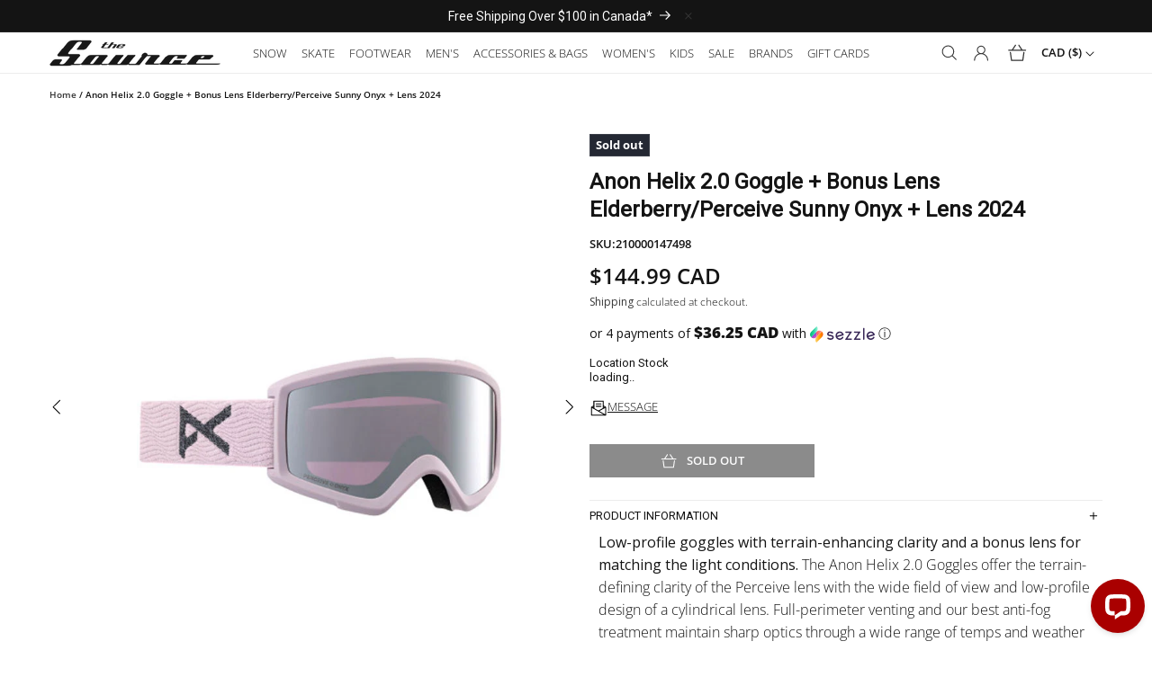

--- FILE ---
content_type: text/html; charset=utf-8
request_url: https://www.sourceboards.com/products/anon-helix-2-0-goggle-bonus-lens-elderberry-perceive-sunny-onyx-lens
body_size: 57900
content:
<!doctype html>
<html class="js" lang="en">
  <head>
    <meta charset="utf-8">
    <meta http-equiv="X-UA-Compatible" content="IE=edge">
    <meta name="viewport" content="width=device-width, initial-scale=1">
    <meta name="theme-color" content="">
    <link rel="canonical" href="https://www.sourceboards.com/products/anon-helix-2-0-goggle-bonus-lens-elderberry-perceive-sunny-onyx-lens">

    <link rel='preconnect dns-prefetch' href='https://api.config-security.com/' crossorigin />
<link rel='preconnect dns-prefetch' href='https://conf.config-security.com/' crossorigin />
<link rel='preconnect dns-prefetch' href='https://whale.camera/' crossorigin />

<script>
/* >> TriplePixel :: start*/
window.TriplePixelData={TripleName:"sourceboards.myshopify.com",ver:"2.11",plat:"SHOPIFY",isHeadless:false},function(W,H,A,L,E,_,B,N){function O(U,T,P,H,R){void 0===R&&(R=!1),H=new XMLHttpRequest,P?(H.open("POST",U,!0),H.setRequestHeader("Content-Type","application/json")):H.open("GET",U,!0),H.send(JSON.stringify(P||{})),H.onreadystatechange=function(){4===H.readyState&&200===H.status?(R=H.responseText,U.includes(".txt")?eval(R):P||(N[B]=R)):(299<H.status||H.status<200)&&T&&!R&&(R=!0,O(U,T-1,P))}}if(N=window,!N[H+"sn"]){N[H+"sn"]=1,L=function(){return Date.now().toString(36)+"_"+Math.random().toString(36)};try{A.setItem(H,1+(0|A.getItem(H)||0)),(E=JSON.parse(A.getItem(H+"U")||"[]")).push({u:location.href,r:document.referrer,t:Date.now(),id:L()}),A.setItem(H+"U",JSON.stringify(E))}catch(e){}var i,m,p;A.getItem('"!nC`')||(_=A,A=N,A[H]||(E=A[H]=function(t,e,a){return void 0===a&&(a=[]),"State"==t?E.s:(W=L(),(E._q=E._q||[]).push([W,t,e].concat(a)),W)},E.s="Installed",E._q=[],E.ch=W,B="configSecurityConfModel",N[B]=1,O("https://conf.config-security.com/model",5),i=L(),m=A[atob("c2NyZWVu")],_.setItem("di_pmt_wt",i),p={id:i,action:"profile",avatar:_.getItem("auth-security_rand_salt_"),time:m[atob("d2lkdGg=")]+":"+m[atob("aGVpZ2h0")],host:A.TriplePixelData.TripleName,plat:A.TriplePixelData.plat,url:window.location.href,ref:document.referrer,ver:A.TriplePixelData.ver},O("https://api.config-security.com/event",5,p),O("https://whale.camera/live/dot.txt",5)))}}("","TriplePixel",localStorage);
/* << TriplePixel :: end*/
</script>

<script>
/* >> TriplePixel :: start*/
window.TriplePixelData={TripleName:"sourceboards.myshopify.com",ver:"1.9.0"},function(W,H,A,L,E,_,B,N){function O(U,T,P,H,R){void 0===R&&(R=!1),H=new XMLHttpRequest,P?(H.open("POST",U,!0),H.setRequestHeader("Content-Type","application/json")):H.open("GET",U,!0),H.send(JSON.stringify(P||{})),H.onreadystatechange=function(){4===H.readyState&&200===H.status?(R=H.responseText,U.includes(".txt")?eval(R):P||(N[B]=R)):(299<H.status||H.status<200)&&T&&!R&&(R=!0,O(U,T-1))}}if(N=window,!N[H+"sn"]){N[H+"sn"]=1;try{A.setItem(H,1+(0|A.getItem(H)||0)),(E=JSON.parse(A.getItem(H+"U")||"[]")).push(location.href),A.setItem(H+"U",JSON.stringify(E))}catch(e){}var i,m,p;A.getItem('"!nC`')||(_=A,A=N,A[H]||(L=function(){return Date.now().toString(36)+"_"+Math.random().toString(36)},E=A[H]=function(t,e){return"State"==t?E.s:(W=L(),(E._q=E._q||[]).push([W,t,e]),W)},E.s="Installed",E._q=[],E.ch=W,B="configSecurityConfModel",N[B]=1,O("//conf.config-security.com/model",5),i=L(),m=A[atob("c2NyZWVu")],_.setItem("di_pmt_wt",i),p={id:i,action:"profile",avatar:_.getItem("auth-security_rand_salt_"),time:m[atob("d2lkdGg=")]+":"+m[atob("aGVpZ2h0")],host:A.TriplePixelData.TripleName,url:window.location.href,ref:document.referrer,ver:window.TriplePixelData.ver},O("//api.config-security.com/",5,p),O("//triplewhale-pixel.web.app/dot1.9.txt",5)))}}("","TriplePixel",localStorage);
/* << TriplePixel :: end*/
</script>

    <title>
      Anon Helix 2.0 Goggle + Bonus Lens Elderberry/Perceive Sunny Onyx + Le
 &ndash; The Source Snowboard &amp; Skate</title>

    
      <meta name="description" content="Low-profile goggles with terrain-enhancing clarity and a bonus lens for matching the light conditions. The Anon Helix 2.0 Goggles offer the terrain-defining clarity of the Perceive lens with the wide field of view and low-profile design of a cylindrical lens. Full-perimeter venting and our best anti-fog treatment maint">
    
    

<meta property="og:site_name" content="The Source Snowboard &amp; Skate">
<meta property="og:url" content="https://www.sourceboards.com/products/anon-helix-2-0-goggle-bonus-lens-elderberry-perceive-sunny-onyx-lens">
<meta property="og:title" content="Anon Helix 2.0 Goggle + Bonus Lens Elderberry/Perceive Sunny Onyx + Le">
<meta property="og:type" content="product">
<meta property="og:description" content="Low-profile goggles with terrain-enhancing clarity and a bonus lens for matching the light conditions. The Anon Helix 2.0 Goggles offer the terrain-defining clarity of the Perceive lens with the wide field of view and low-profile design of a cylindrical lens. Full-perimeter venting and our best anti-fog treatment maint"><meta property="og:image" content="http://www.sourceboards.com/cdn/shop/files/Anon-Helix-2.0-Goggle-_-Bonus-Lens-Elderberry-Perceive-Sunny-Onyx-_-Lens-2024.jpg?v=1696283513">
  <meta property="og:image:secure_url" content="https://www.sourceboards.com/cdn/shop/files/Anon-Helix-2.0-Goggle-_-Bonus-Lens-Elderberry-Perceive-Sunny-Onyx-_-Lens-2024.jpg?v=1696283513">
  <meta property="og:image:width" content="570">
  <meta property="og:image:height" content="678"><meta property="og:price:amount" content="144.99">
  <meta property="og:price:currency" content="CAD"><meta name="twitter:card" content="summary_large_image">
<meta name="twitter:title" content="Anon Helix 2.0 Goggle + Bonus Lens Elderberry/Perceive Sunny Onyx + Le">
<meta name="twitter:description" content="Low-profile goggles with terrain-enhancing clarity and a bonus lens for matching the light conditions. The Anon Helix 2.0 Goggles offer the terrain-defining clarity of the Perceive lens with the wide field of view and low-profile design of a cylindrical lens. Full-perimeter venting and our best anti-fog treatment maint">


    <script src="//www.sourceboards.com/cdn/shop/t/70/assets/constants.js?v=58251544750838685771765398420" defer="defer"></script>
    <script src="//www.sourceboards.com/cdn/shop/t/70/assets/pubsub.js?v=158357773527763999511765398420" defer="defer"></script>
    <script src="//www.sourceboards.com/cdn/shop/t/70/assets/global.js?v=133971338338983959021765398420" defer="defer"></script><script>window.performance && window.performance.mark && window.performance.mark('shopify.content_for_header.start');</script><meta id="shopify-digital-wallet" name="shopify-digital-wallet" content="/23893049424/digital_wallets/dialog">
<meta name="shopify-checkout-api-token" content="41b0841ccd64195db0e088e3e5917404">
<meta id="in-context-paypal-metadata" data-shop-id="23893049424" data-venmo-supported="false" data-environment="production" data-locale="en_US" data-paypal-v4="true" data-currency="CAD">
<link rel="alternate" hreflang="x-default" href="https://www.sourceboards.com/products/anon-helix-2-0-goggle-bonus-lens-elderberry-perceive-sunny-onyx-lens">
<link rel="alternate" hreflang="en-US" href="https://www.sourceboards.com/en-us/products/anon-helix-2-0-goggle-bonus-lens-elderberry-perceive-sunny-onyx-lens">
<link rel="alternate" hreflang="en-CA" href="https://www.sourceboards.com/products/anon-helix-2-0-goggle-bonus-lens-elderberry-perceive-sunny-onyx-lens">
<link rel="alternate" type="application/json+oembed" href="https://www.sourceboards.com/products/anon-helix-2-0-goggle-bonus-lens-elderberry-perceive-sunny-onyx-lens.oembed">
<script async="async" src="/checkouts/internal/preloads.js?locale=en-CA"></script>
<link rel="preconnect" href="https://shop.app" crossorigin="anonymous">
<script async="async" src="https://shop.app/checkouts/internal/preloads.js?locale=en-CA&shop_id=23893049424" crossorigin="anonymous"></script>
<script id="apple-pay-shop-capabilities" type="application/json">{"shopId":23893049424,"countryCode":"CA","currencyCode":"CAD","merchantCapabilities":["supports3DS"],"merchantId":"gid:\/\/shopify\/Shop\/23893049424","merchantName":"The Source Snowboard \u0026 Skate","requiredBillingContactFields":["postalAddress","email","phone"],"requiredShippingContactFields":["postalAddress","email","phone"],"shippingType":"shipping","supportedNetworks":["visa","masterCard","amex","discover","interac","jcb"],"total":{"type":"pending","label":"The Source Snowboard \u0026 Skate","amount":"1.00"},"shopifyPaymentsEnabled":true,"supportsSubscriptions":true}</script>
<script id="shopify-features" type="application/json">{"accessToken":"41b0841ccd64195db0e088e3e5917404","betas":["rich-media-storefront-analytics"],"domain":"www.sourceboards.com","predictiveSearch":true,"shopId":23893049424,"locale":"en"}</script>
<script>var Shopify = Shopify || {};
Shopify.shop = "sourceboards.myshopify.com";
Shopify.locale = "en";
Shopify.currency = {"active":"CAD","rate":"1.0"};
Shopify.country = "CA";
Shopify.theme = {"name":"Voltage [WIP - Dec 10]","id":128468746320,"schema_name":"Dawn","schema_version":"14.0.0","theme_store_id":null,"role":"main"};
Shopify.theme.handle = "null";
Shopify.theme.style = {"id":null,"handle":null};
Shopify.cdnHost = "www.sourceboards.com/cdn";
Shopify.routes = Shopify.routes || {};
Shopify.routes.root = "/";</script>
<script type="module">!function(o){(o.Shopify=o.Shopify||{}).modules=!0}(window);</script>
<script>!function(o){function n(){var o=[];function n(){o.push(Array.prototype.slice.apply(arguments))}return n.q=o,n}var t=o.Shopify=o.Shopify||{};t.loadFeatures=n(),t.autoloadFeatures=n()}(window);</script>
<script>
  window.ShopifyPay = window.ShopifyPay || {};
  window.ShopifyPay.apiHost = "shop.app\/pay";
  window.ShopifyPay.redirectState = null;
</script>
<script id="shop-js-analytics" type="application/json">{"pageType":"product"}</script>
<script defer="defer" async type="module" src="//www.sourceboards.com/cdn/shopifycloud/shop-js/modules/v2/client.init-shop-cart-sync_C5BV16lS.en.esm.js"></script>
<script defer="defer" async type="module" src="//www.sourceboards.com/cdn/shopifycloud/shop-js/modules/v2/chunk.common_CygWptCX.esm.js"></script>
<script type="module">
  await import("//www.sourceboards.com/cdn/shopifycloud/shop-js/modules/v2/client.init-shop-cart-sync_C5BV16lS.en.esm.js");
await import("//www.sourceboards.com/cdn/shopifycloud/shop-js/modules/v2/chunk.common_CygWptCX.esm.js");

  window.Shopify.SignInWithShop?.initShopCartSync?.({"fedCMEnabled":true,"windoidEnabled":true});

</script>
<script>
  window.Shopify = window.Shopify || {};
  if (!window.Shopify.featureAssets) window.Shopify.featureAssets = {};
  window.Shopify.featureAssets['shop-js'] = {"shop-cart-sync":["modules/v2/client.shop-cart-sync_ZFArdW7E.en.esm.js","modules/v2/chunk.common_CygWptCX.esm.js"],"shop-button":["modules/v2/client.shop-button_tlx5R9nI.en.esm.js","modules/v2/chunk.common_CygWptCX.esm.js"],"init-fed-cm":["modules/v2/client.init-fed-cm_CmiC4vf6.en.esm.js","modules/v2/chunk.common_CygWptCX.esm.js"],"init-windoid":["modules/v2/client.init-windoid_sURxWdc1.en.esm.js","modules/v2/chunk.common_CygWptCX.esm.js"],"init-shop-cart-sync":["modules/v2/client.init-shop-cart-sync_C5BV16lS.en.esm.js","modules/v2/chunk.common_CygWptCX.esm.js"],"init-shop-email-lookup-coordinator":["modules/v2/client.init-shop-email-lookup-coordinator_B8hsDcYM.en.esm.js","modules/v2/chunk.common_CygWptCX.esm.js"],"shop-cash-offers":["modules/v2/client.shop-cash-offers_DOA2yAJr.en.esm.js","modules/v2/chunk.common_CygWptCX.esm.js","modules/v2/chunk.modal_D71HUcav.esm.js"],"pay-button":["modules/v2/client.pay-button_FdsNuTd3.en.esm.js","modules/v2/chunk.common_CygWptCX.esm.js"],"shop-login-button":["modules/v2/client.shop-login-button_C5VAVYt1.en.esm.js","modules/v2/chunk.common_CygWptCX.esm.js","modules/v2/chunk.modal_D71HUcav.esm.js"],"shop-toast-manager":["modules/v2/client.shop-toast-manager_ClPi3nE9.en.esm.js","modules/v2/chunk.common_CygWptCX.esm.js"],"avatar":["modules/v2/client.avatar_BTnouDA3.en.esm.js"],"init-shop-for-new-customer-accounts":["modules/v2/client.init-shop-for-new-customer-accounts_ChsxoAhi.en.esm.js","modules/v2/client.shop-login-button_C5VAVYt1.en.esm.js","modules/v2/chunk.common_CygWptCX.esm.js","modules/v2/chunk.modal_D71HUcav.esm.js"],"init-customer-accounts":["modules/v2/client.init-customer-accounts_DxDtT_ad.en.esm.js","modules/v2/client.shop-login-button_C5VAVYt1.en.esm.js","modules/v2/chunk.common_CygWptCX.esm.js","modules/v2/chunk.modal_D71HUcav.esm.js"],"init-customer-accounts-sign-up":["modules/v2/client.init-customer-accounts-sign-up_CPSyQ0Tj.en.esm.js","modules/v2/client.shop-login-button_C5VAVYt1.en.esm.js","modules/v2/chunk.common_CygWptCX.esm.js","modules/v2/chunk.modal_D71HUcav.esm.js"],"lead-capture":["modules/v2/client.lead-capture_Bi8yE_yS.en.esm.js","modules/v2/chunk.common_CygWptCX.esm.js","modules/v2/chunk.modal_D71HUcav.esm.js"],"checkout-modal":["modules/v2/client.checkout-modal_BPM8l0SH.en.esm.js","modules/v2/chunk.common_CygWptCX.esm.js","modules/v2/chunk.modal_D71HUcav.esm.js"],"shop-follow-button":["modules/v2/client.shop-follow-button_Cva4Ekp9.en.esm.js","modules/v2/chunk.common_CygWptCX.esm.js","modules/v2/chunk.modal_D71HUcav.esm.js"],"shop-login":["modules/v2/client.shop-login_D6lNrXab.en.esm.js","modules/v2/chunk.common_CygWptCX.esm.js","modules/v2/chunk.modal_D71HUcav.esm.js"],"payment-terms":["modules/v2/client.payment-terms_CZxnsJam.en.esm.js","modules/v2/chunk.common_CygWptCX.esm.js","modules/v2/chunk.modal_D71HUcav.esm.js"]};
</script>
<script>(function() {
  var isLoaded = false;
  function asyncLoad() {
    if (isLoaded) return;
    isLoaded = true;
    var urls = ["https:\/\/d23dclunsivw3h.cloudfront.net\/redirect-app.js?shop=sourceboards.myshopify.com","https:\/\/cdn.weglot.com\/weglot_script_tag.js?shop=sourceboards.myshopify.com","https:\/\/shopify-widget.route.com\/shopify.widget.js?shop=sourceboards.myshopify.com","https:\/\/geostock.nyc3.digitaloceanspaces.com\/js\/inventoryLocation.js?shop=sourceboards.myshopify.com"];
    for (var i = 0; i < urls.length; i++) {
      var s = document.createElement('script');
      s.type = 'text/javascript';
      s.async = true;
      s.src = urls[i];
      var x = document.getElementsByTagName('script')[0];
      x.parentNode.insertBefore(s, x);
    }
  };
  if(window.attachEvent) {
    window.attachEvent('onload', asyncLoad);
  } else {
    window.addEventListener('load', asyncLoad, false);
  }
})();</script>
<script id="__st">var __st={"a":23893049424,"offset":-25200,"reqid":"d97a668d-6e33-4b08-8c4f-0ae80f22e402-1768844374","pageurl":"www.sourceboards.com\/products\/anon-helix-2-0-goggle-bonus-lens-elderberry-perceive-sunny-onyx-lens","u":"a144a1e917fe","p":"product","rtyp":"product","rid":6854567362640};</script>
<script>window.ShopifyPaypalV4VisibilityTracking = true;</script>
<script id="captcha-bootstrap">!function(){'use strict';const t='contact',e='account',n='new_comment',o=[[t,t],['blogs',n],['comments',n],[t,'customer']],c=[[e,'customer_login'],[e,'guest_login'],[e,'recover_customer_password'],[e,'create_customer']],r=t=>t.map((([t,e])=>`form[action*='/${t}']:not([data-nocaptcha='true']) input[name='form_type'][value='${e}']`)).join(','),a=t=>()=>t?[...document.querySelectorAll(t)].map((t=>t.form)):[];function s(){const t=[...o],e=r(t);return a(e)}const i='password',u='form_key',d=['recaptcha-v3-token','g-recaptcha-response','h-captcha-response',i],f=()=>{try{return window.sessionStorage}catch{return}},m='__shopify_v',_=t=>t.elements[u];function p(t,e,n=!1){try{const o=window.sessionStorage,c=JSON.parse(o.getItem(e)),{data:r}=function(t){const{data:e,action:n}=t;return t[m]||n?{data:e,action:n}:{data:t,action:n}}(c);for(const[e,n]of Object.entries(r))t.elements[e]&&(t.elements[e].value=n);n&&o.removeItem(e)}catch(o){console.error('form repopulation failed',{error:o})}}const l='form_type',E='cptcha';function T(t){t.dataset[E]=!0}const w=window,h=w.document,L='Shopify',v='ce_forms',y='captcha';let A=!1;((t,e)=>{const n=(g='f06e6c50-85a8-45c8-87d0-21a2b65856fe',I='https://cdn.shopify.com/shopifycloud/storefront-forms-hcaptcha/ce_storefront_forms_captcha_hcaptcha.v1.5.2.iife.js',D={infoText:'Protected by hCaptcha',privacyText:'Privacy',termsText:'Terms'},(t,e,n)=>{const o=w[L][v],c=o.bindForm;if(c)return c(t,g,e,D).then(n);var r;o.q.push([[t,g,e,D],n]),r=I,A||(h.body.append(Object.assign(h.createElement('script'),{id:'captcha-provider',async:!0,src:r})),A=!0)});var g,I,D;w[L]=w[L]||{},w[L][v]=w[L][v]||{},w[L][v].q=[],w[L][y]=w[L][y]||{},w[L][y].protect=function(t,e){n(t,void 0,e),T(t)},Object.freeze(w[L][y]),function(t,e,n,w,h,L){const[v,y,A,g]=function(t,e,n){const i=e?o:[],u=t?c:[],d=[...i,...u],f=r(d),m=r(i),_=r(d.filter((([t,e])=>n.includes(e))));return[a(f),a(m),a(_),s()]}(w,h,L),I=t=>{const e=t.target;return e instanceof HTMLFormElement?e:e&&e.form},D=t=>v().includes(t);t.addEventListener('submit',(t=>{const e=I(t);if(!e)return;const n=D(e)&&!e.dataset.hcaptchaBound&&!e.dataset.recaptchaBound,o=_(e),c=g().includes(e)&&(!o||!o.value);(n||c)&&t.preventDefault(),c&&!n&&(function(t){try{if(!f())return;!function(t){const e=f();if(!e)return;const n=_(t);if(!n)return;const o=n.value;o&&e.removeItem(o)}(t);const e=Array.from(Array(32),(()=>Math.random().toString(36)[2])).join('');!function(t,e){_(t)||t.append(Object.assign(document.createElement('input'),{type:'hidden',name:u})),t.elements[u].value=e}(t,e),function(t,e){const n=f();if(!n)return;const o=[...t.querySelectorAll(`input[type='${i}']`)].map((({name:t})=>t)),c=[...d,...o],r={};for(const[a,s]of new FormData(t).entries())c.includes(a)||(r[a]=s);n.setItem(e,JSON.stringify({[m]:1,action:t.action,data:r}))}(t,e)}catch(e){console.error('failed to persist form',e)}}(e),e.submit())}));const S=(t,e)=>{t&&!t.dataset[E]&&(n(t,e.some((e=>e===t))),T(t))};for(const o of['focusin','change'])t.addEventListener(o,(t=>{const e=I(t);D(e)&&S(e,y())}));const B=e.get('form_key'),M=e.get(l),P=B&&M;t.addEventListener('DOMContentLoaded',(()=>{const t=y();if(P)for(const e of t)e.elements[l].value===M&&p(e,B);[...new Set([...A(),...v().filter((t=>'true'===t.dataset.shopifyCaptcha))])].forEach((e=>S(e,t)))}))}(h,new URLSearchParams(w.location.search),n,t,e,['guest_login'])})(!0,!0)}();</script>
<script integrity="sha256-4kQ18oKyAcykRKYeNunJcIwy7WH5gtpwJnB7kiuLZ1E=" data-source-attribution="shopify.loadfeatures" defer="defer" src="//www.sourceboards.com/cdn/shopifycloud/storefront/assets/storefront/load_feature-a0a9edcb.js" crossorigin="anonymous"></script>
<script crossorigin="anonymous" defer="defer" src="//www.sourceboards.com/cdn/shopifycloud/storefront/assets/shopify_pay/storefront-65b4c6d7.js?v=20250812"></script>
<script data-source-attribution="shopify.dynamic_checkout.dynamic.init">var Shopify=Shopify||{};Shopify.PaymentButton=Shopify.PaymentButton||{isStorefrontPortableWallets:!0,init:function(){window.Shopify.PaymentButton.init=function(){};var t=document.createElement("script");t.src="https://www.sourceboards.com/cdn/shopifycloud/portable-wallets/latest/portable-wallets.en.js",t.type="module",document.head.appendChild(t)}};
</script>
<script data-source-attribution="shopify.dynamic_checkout.buyer_consent">
  function portableWalletsHideBuyerConsent(e){var t=document.getElementById("shopify-buyer-consent"),n=document.getElementById("shopify-subscription-policy-button");t&&n&&(t.classList.add("hidden"),t.setAttribute("aria-hidden","true"),n.removeEventListener("click",e))}function portableWalletsShowBuyerConsent(e){var t=document.getElementById("shopify-buyer-consent"),n=document.getElementById("shopify-subscription-policy-button");t&&n&&(t.classList.remove("hidden"),t.removeAttribute("aria-hidden"),n.addEventListener("click",e))}window.Shopify?.PaymentButton&&(window.Shopify.PaymentButton.hideBuyerConsent=portableWalletsHideBuyerConsent,window.Shopify.PaymentButton.showBuyerConsent=portableWalletsShowBuyerConsent);
</script>
<script data-source-attribution="shopify.dynamic_checkout.cart.bootstrap">document.addEventListener("DOMContentLoaded",(function(){function t(){return document.querySelector("shopify-accelerated-checkout-cart, shopify-accelerated-checkout")}if(t())Shopify.PaymentButton.init();else{new MutationObserver((function(e,n){t()&&(Shopify.PaymentButton.init(),n.disconnect())})).observe(document.body,{childList:!0,subtree:!0})}}));
</script>
<link id="shopify-accelerated-checkout-styles" rel="stylesheet" media="screen" href="https://www.sourceboards.com/cdn/shopifycloud/portable-wallets/latest/accelerated-checkout-backwards-compat.css" crossorigin="anonymous">
<style id="shopify-accelerated-checkout-cart">
        #shopify-buyer-consent {
  margin-top: 1em;
  display: inline-block;
  width: 100%;
}

#shopify-buyer-consent.hidden {
  display: none;
}

#shopify-subscription-policy-button {
  background: none;
  border: none;
  padding: 0;
  text-decoration: underline;
  font-size: inherit;
  cursor: pointer;
}

#shopify-subscription-policy-button::before {
  box-shadow: none;
}

      </style>
<script id="sections-script" data-sections="header" defer="defer" src="//www.sourceboards.com/cdn/shop/t/70/compiled_assets/scripts.js?v=36803"></script>
<script>window.performance && window.performance.mark && window.performance.mark('shopify.content_for_header.end');</script>
    

<style data-shopify>
@font-face {
    font-family: 'Source Sans Pro Bold';
    src: url('//www.sourceboards.com/cdn/shop/t/70/assets/SourceSansPro-Bold.otf?v=39650267205596676131765398420') format('opentype');
    font-weight: 600;
}

@font-face {
    font-family: 'Source Sans Pro Semibold';
    src: url('//www.sourceboards.com/cdn/shop/t/70/assets/SourceSansPro-Semibold.otf?v=138806903266890084171765398420') format('opentype');
    font-weight: 300;
}

@font-face {
  font-family: 'OpenSansExtraBold';
  src: url('//www.sourceboards.com/cdn/shop/t/70/assets/OpenSans-ExtraBold.ttf?v=75172015866163974981765398420') format('truetype');
}

@font-face {
  font-family: 'OpenSansBold';
  src: url('//www.sourceboards.com/cdn/shop/t/70/assets/OpenSans-Bold.ttf?v=49928493355449187161765398420') format('truetype');
}

@font-face {
  font-family: 'OpenSansBoldItalic';
  src: url('//www.sourceboards.com/cdn/shop/t/70/assets/OpenSans-BoldItalic.ttf?v=81655272769633173111765398420') format('truetype');
}

@font-face {
  font-family: 'OpenSansExtraBoldItalic';
  src: url('//www.sourceboards.com/cdn/shop/t/70/assets/OpenSans-ExtraBoldItalic.ttf?v=78770689541108699481765398420') format('truetype');
}

@font-face { 
  font-family: 'OpenSansItalic';
  src: url('//www.sourceboards.com/cdn/shop/t/70/assets/OpenSans-Italic.ttf?v=10584334995702807471765398420') format('truetype');
}

@font-face {
  font-family: 'OpenSansLight';
  src: url('//www.sourceboards.com/cdn/shop/t/70/assets/OpenSans-Light.ttf?v=9646682900063732891765398420') format('truetype');
}

@font-face {
  font-family: 'OpenSansRegular'; 
  src: url('//www.sourceboards.com/cdn/shop/t/70/assets/OpenSans-Regular.ttf?v=129574633219300394311765398420') format('truetype');
}

@font-face {
  font-family: 'OpenSansSemibold';
  src: url('//www.sourceboards.com/cdn/shop/t/70/assets/OpenSans-Semibold.ttf?v=2613140919693458321765398420') format('truetype');
}

@font-face {
  font-family: 'OpenSansSemiboldItalic';
  src: url('//www.sourceboards.com/cdn/shop/t/70/assets/OpenSans-SemiboldItalic.ttf?v=99227172989288190541765398420') format('truetype');
}

@font-face { font-display: swap;
  font-family: "Open Sans";
  font-weight: 600;
  font-style: normal;
  src: url("//www.sourceboards.com/cdn/fonts/open_sans/opensans_n6.63a74f6cbbfef729fb07955b2d5b4cc83273862e.woff2?h1=c291cmNlYm9hcmRzLmNvbQ&h2=c291cmNlYm9hcmRzLmFjY291bnQubXlzaG9waWZ5LmNvbQ&hmac=1b66ffe48b86e2bcac69c4c17f986daba8a6ee782087b24bcfae11ab4d34ff3c") format("woff2"),
   url("//www.sourceboards.com/cdn/fonts/open_sans/opensans_n6.1c4dde7af5554df3b20e440ca17dc8a316a9e1d0.woff?h1=c291cmNlYm9hcmRzLmNvbQ&h2=c291cmNlYm9hcmRzLmFjY291bnQubXlzaG9waWZ5LmNvbQ&hmac=7b48ede2e8d7f851051452bb3e7774a63837cc619b8c7b1f20b3b473211fb17c") format("woff");
}

@font-face { font-display: swap;
  font-family: "Open Sans";
  font-weight: 800;
  font-style: normal;
  src: url("//www.sourceboards.com/cdn/fonts/open_sans/opensans_n8.1a6578d1602b9445554d723b8c42e0908f4d82f0.woff2?h1=c291cmNlYm9hcmRzLmNvbQ&h2=c291cmNlYm9hcmRzLmFjY291bnQubXlzaG9waWZ5LmNvbQ&hmac=f342b9b0b034d29a493b8aa84bbe8be6c313802edadf38103de6dfd22a68f2fa") format("woff2"),
   url("//www.sourceboards.com/cdn/fonts/open_sans/opensans_n8.5bba25de3685e6a02f32b4a9e97462d3380a62e3.woff?h1=c291cmNlYm9hcmRzLmNvbQ&h2=c291cmNlYm9hcmRzLmFjY291bnQubXlzaG9waWZ5LmNvbQ&hmac=5e41aeafe14da0e2ecceb3bc8af8b6abe1e1b1ac1d2d60584192b03b45c673f3") format("woff");
}

@font-face { font-display: swap;
  font-family: "Open Sans";
  font-weight: 600;
  font-style: italic;
  src: url("//www.sourceboards.com/cdn/fonts/open_sans/opensans_i6.3c2f244fa87a8349d8ae0b5a10085e371e7fee16.woff2?h1=c291cmNlYm9hcmRzLmNvbQ&h2=c291cmNlYm9hcmRzLmFjY291bnQubXlzaG9waWZ5LmNvbQ&hmac=7cff57dc08b9078f3794dab4184eb5fe8a4d992811fc599c8cc8326344b3c5e6") format("woff2"),
   url("//www.sourceboards.com/cdn/fonts/open_sans/opensans_i6.1e8aab012f9b827eab6b16d8f48ab8f1a34375b4.woff?h1=c291cmNlYm9hcmRzLmNvbQ&h2=c291cmNlYm9hcmRzLmFjY291bnQubXlzaG9waWZ5LmNvbQ&hmac=3fb300f9c76c2487a7c01f87b6c6aec89a34f2ec20e0517c3879f4c715a46f93") format("woff");
}

@font-face { font-display: swap;
  font-family: "Open Sans";
  font-weight: 800;
  font-style: italic;
  src: url("//www.sourceboards.com/cdn/fonts/open_sans/opensans_i8.8b08aad33296d7a8054c4b5e66e8dcf089f97539.woff2?h1=c291cmNlYm9hcmRzLmNvbQ&h2=c291cmNlYm9hcmRzLmFjY291bnQubXlzaG9waWZ5LmNvbQ&hmac=6dbb608e7340e831798b943ffe213f050d6cbe17626e841d2572aa69b9bb2de9") format("woff2"),
   url("//www.sourceboards.com/cdn/fonts/open_sans/opensans_i8.766c70b14859f6f2957cc52f60de314524ef9940.woff?h1=c291cmNlYm9hcmRzLmNvbQ&h2=c291cmNlYm9hcmRzLmFjY291bnQubXlzaG9waWZ5LmNvbQ&hmac=b4a9d0df8f846da065983f603852d6f238cb172a365c01e713bcd89214560dcc") format("woff");
}
@font-face {
  font-family: "Open Sans";
  font-weight: 300;
  font-style: normal;
  font-display: swap;
  src: url("//www.sourceboards.com/cdn/fonts/open_sans/opensans_n3.b10466eda05a6b2d1ef0f6ba490dcecf7588dd78.woff2") format("woff2"),
       url("//www.sourceboards.com/cdn/fonts/open_sans/opensans_n3.056c4b5dddadba7018747bd50fdaa80430e21710.woff") format("woff");
}

@font-face {
  font-family: "Open Sans";
  font-weight: 700;
  font-style: normal;
  font-display: swap;
  src: url("//www.sourceboards.com/cdn/fonts/open_sans/opensans_n7.a9393be1574ea8606c68f4441806b2711d0d13e4.woff2") format("woff2"),
       url("//www.sourceboards.com/cdn/fonts/open_sans/opensans_n7.7b8af34a6ebf52beb1a4c1d8c73ad6910ec2e553.woff") format("woff");
}

@font-face {
  font-family: "Open Sans";
  font-weight: 300;
  font-style: italic;
  font-display: swap;
  src: url("//www.sourceboards.com/cdn/fonts/open_sans/opensans_i3.853ebda1c5f31329bb2a566ea7797548807a48bf.woff2") format("woff2"),
       url("//www.sourceboards.com/cdn/fonts/open_sans/opensans_i3.3359d7c8c5a869c65cb7df3aa76a8d52237b1b65.woff") format("woff");
}

@font-face {
  font-family: "Open Sans";
  font-weight: 700;
  font-style: italic;
  font-display: swap;
  src: url("//www.sourceboards.com/cdn/fonts/open_sans/opensans_i7.916ced2e2ce15f7fcd95d196601a15e7b89ee9a4.woff2") format("woff2"),
       url("//www.sourceboards.com/cdn/fonts/open_sans/opensans_i7.99a9cff8c86ea65461de497ade3d515a98f8b32a.woff") format("woff");
}




  :root,
  .color-scheme-1 {
    --color-background: 255,255,255;
  
    --gradient-background: #ffffff;
  

  

  --color-foreground: 20,20,20;
  --color-background-contrast: 191,191,191;
  --color-shadow: 20,20,20;
  --color-button: 23,23,24;
  --color-button-text: 250,250,250;
  --color-secondary-button: 255,255,255;
  --color-secondary-button-text: 20,20,20;
  --color-link: 20,20,20;
  --color-badge-foreground: 20,20,20;
  --color-badge-background: 255,255,255;
  --color-badge-border: 20,20,20;
  --payment-terms-background-color: rgb(255 255 255);
}

  
  .color-scheme-2 {
    --color-background: 243,243,243;
  
    --gradient-background: #f3f3f3;
  

  

  --color-foreground: 20,20,20;
  --color-background-contrast: 179,179,179;
  --color-shadow: 20,20,20;
  --color-button: 33,33,33;
  --color-button-text: 250,250,250;
  --color-secondary-button: 243,243,243;
  --color-secondary-button-text: 20,20,20;
  --color-link: 20,20,20;
  --color-badge-foreground: 20,20,20;
  --color-badge-background: 243,243,243;
  --color-badge-border: 20,20,20;
  --payment-terms-background-color: rgb(243 243 243);
}

  
  .color-scheme-3 {
    --color-background: 36,40,51;
  
    --gradient-background: #242833;
  

  

  --color-foreground: 255,255,255;
  --color-background-contrast: 47,52,66;
  --color-shadow: 20,20,20;
  --color-button: 255,255,255;
  --color-button-text: 0,0,0;
  --color-secondary-button: 36,40,51;
  --color-secondary-button-text: 255,255,255;
  --color-link: 255,255,255;
  --color-badge-foreground: 255,255,255;
  --color-badge-background: 36,40,51;
  --color-badge-border: 255,255,255;
  --payment-terms-background-color: rgb(36 40 51);
}

  
  .color-scheme-4 {
    --color-background: 20,20,20;
  
    --gradient-background: #141414;
  

  

  --color-foreground: 255,255,255;
  --color-background-contrast: 148,148,148;
  --color-shadow: 20,20,20;
  --color-button: 255,255,255;
  --color-button-text: 20,20,20;
  --color-secondary-button: 20,20,20;
  --color-secondary-button-text: 255,255,255;
  --color-link: 255,255,255;
  --color-badge-foreground: 255,255,255;
  --color-badge-background: 20,20,20;
  --color-badge-border: 255,255,255;
  --payment-terms-background-color: rgb(20 20 20);
}

  
  .color-scheme-5 {
    --color-background: 51,79,180;
  
    --gradient-background: #334fb4;
  

  

  --color-foreground: 255,255,255;
  --color-background-contrast: 23,35,81;
  --color-shadow: 20,20,20;
  --color-button: 255,255,255;
  --color-button-text: 51,79,180;
  --color-secondary-button: 51,79,180;
  --color-secondary-button-text: 255,255,255;
  --color-link: 255,255,255;
  --color-badge-foreground: 255,255,255;
  --color-badge-background: 51,79,180;
  --color-badge-border: 255,255,255;
  --payment-terms-background-color: rgb(51 79 180);
}

  
  .color-scheme-3214e19f-9f21-48ee-9ec7-0f1ecd73e12f {
    --color-background: 245,67,55;
  
    --gradient-background: #f54337;
  

  

  --color-foreground: 255,255,255;
  --color-background-contrast: 164,18,8;
  --color-shadow: 20,20,20;
  --color-button: 245,67,55;
  --color-button-text: 255,255,255;
  --color-secondary-button: 245,67,55;
  --color-secondary-button-text: 245,67,55;
  --color-link: 245,67,55;
  --color-badge-foreground: 255,255,255;
  --color-badge-background: 245,67,55;
  --color-badge-border: 255,255,255;
  --payment-terms-background-color: rgb(245 67 55);
}

  
  .color-scheme-8ca34097-5bd7-4fcc-827d-76d69fb93299 {
    --color-background: 255,255,255;
  
    --gradient-background: #ffffff;
  

  

  --color-foreground: 20,20,20;
  --color-background-contrast: 191,191,191;
  --color-shadow: 20,20,20;
  --color-button: 20,20,20;
  --color-button-text: 255,255,255;
  --color-secondary-button: 255,255,255;
  --color-secondary-button-text: 20,20,20;
  --color-link: 20,20,20;
  --color-badge-foreground: 20,20,20;
  --color-badge-background: 255,255,255;
  --color-badge-border: 20,20,20;
  --payment-terms-background-color: rgb(255 255 255);
}


body, .color-scheme-1, .color-scheme-2, .color-scheme-3, .color-scheme-4, .color-scheme-5, .color-scheme-3214e19f-9f21-48ee-9ec7-0f1ecd73e12f, .color-scheme-8ca34097-5bd7-4fcc-827d-76d69fb93299 {
  color: rgba(var(--color-foreground), 1);
  background-color: rgb(var(--color-background));
}

:root {
  --font-body-family: "Open Sans", sans-serif;
  --font-body-style: normal;
  --font-body-weight: 300;
  --font-body-weight-bold: 600;

  --font-heading-family: "system_ui", -apple-system, 'Segoe UI', Roboto, 'Helvetica Neue', 'Noto Sans', 'Liberation Sans', Arial, sans-serif, 'Apple Color Emoji', 'Segoe UI Emoji', 'Segoe UI Symbol', 'Noto Color Emoji';
  --font-heading-style: normal;
  --font-heading-weight: 400;

  --font-body-scale: 1.0;
  --font-heading-scale: 1.0;

  --media-padding: px;
  --media-border-opacity: 0.05;
  --media-border-width: 0px;
  --media-radius: 0px;
  --media-shadow-opacity: 0.0;
  --media-shadow-horizontal-offset: 0px;
  --media-shadow-vertical-offset: 4px;
  --media-shadow-blur-radius: 5px;
  --media-shadow-visible: 0;

  --page-width: 120rem;
  --page-width-margin: 0rem;

  --product-card-image-padding: 0.0rem;
  --product-card-corner-radius: 0.0rem;
  --product-card-text-alignment: left;
  --product-card-border-width: 0.0rem;
  --product-card-border-opacity: 0.1;
  --product-card-shadow-opacity: 0.0;
  --product-card-shadow-visible: 0;
  --product-card-shadow-horizontal-offset: 0.0rem;
  --product-card-shadow-vertical-offset: 0.4rem;
  --product-card-shadow-blur-radius: 0.5rem;

  --collection-card-image-padding: 0.0rem;
  --collection-card-corner-radius: 0.0rem;
  --collection-card-text-alignment: left;
  --collection-card-border-width: 0.0rem;
  --collection-card-border-opacity: 0.1;
  --collection-card-shadow-opacity: 0.0;
  --collection-card-shadow-visible: 0;
  --collection-card-shadow-horizontal-offset: 0.0rem;
  --collection-card-shadow-vertical-offset: 0.4rem;
  --collection-card-shadow-blur-radius: 0.5rem;

  --blog-card-image-padding: 0.0rem;
  --blog-card-corner-radius: 0.0rem;
  --blog-card-text-alignment: left;
  --blog-card-border-width: 0.0rem;
  --blog-card-border-opacity: 0.1;
  --blog-card-shadow-opacity: 0.0;
  --blog-card-shadow-visible: 0;
  --blog-card-shadow-horizontal-offset: 0.0rem;
  --blog-card-shadow-vertical-offset: 0.4rem;
  --blog-card-shadow-blur-radius: 0.5rem;

  --badge-corner-radius: 0.0rem;

  --popup-border-width: 1px;
  --popup-border-opacity: 0.1;
  --popup-corner-radius: 0px;
  --popup-shadow-opacity: 0.05;
  --popup-shadow-horizontal-offset: 0px;
  --popup-shadow-vertical-offset: 4px;
  --popup-shadow-blur-radius: 5px;

  --drawer-border-width: 1px;
  --drawer-border-opacity: 0.1;
  --drawer-shadow-opacity: 0.0;
  --drawer-shadow-horizontal-offset: 0px;
  --drawer-shadow-vertical-offset: 4px;
  --drawer-shadow-blur-radius: 5px;

  --spacing-sections-desktop: 0px;
  --spacing-sections-mobile: 0px;

  --grid-desktop-vertical-spacing: 20px;
  --grid-desktop-horizontal-spacing: 28px;
  --grid-mobile-vertical-spacing: 13.333333333333334px;
  --grid-mobile-horizontal-spacing: 18.666666666666668px;

  --text-boxes-border-opacity: 0.1;
  --text-boxes-border-width: 0px;
  --text-boxes-radius: 0px;
  --text-boxes-shadow-opacity: 0.0;
  --text-boxes-shadow-visible: 0;
  --text-boxes-shadow-horizontal-offset: 0px;
  --text-boxes-shadow-vertical-offset: 4px;
  --text-boxes-shadow-blur-radius: 5px;

  --buttons-radius: 0px;
  --buttons-radius-outset: 0px;
  --buttons-border-width: 1px;
  --buttons-border-opacity: 1.0;
  --buttons-shadow-opacity: 0.0;
  --buttons-shadow-visible: 0;
  --buttons-shadow-horizontal-offset: 0px;
  --buttons-shadow-vertical-offset: 4px;
  --buttons-shadow-blur-radius: 5px;
  --buttons-border-offset: 0px;

  --inputs-radius: 0px;
  --inputs-border-width: 1px;
  --inputs-border-opacity: 0.55;
  --inputs-shadow-opacity: 0.0;
  --inputs-shadow-horizontal-offset: 0px;
  --inputs-margin-offset: 0px;
  --inputs-shadow-vertical-offset: 4px;
  --inputs-shadow-blur-radius: 5px;
  --inputs-radius-outset: 0px;

  --variant-pills-radius: 2px;
  --variant-pills-border-width: 1px;
  --variant-pills-border-opacity: 0.55;
  --variant-pills-shadow-opacity: 0.0;
  --variant-pills-shadow-horizontal-offset: 0px;
  --variant-pills-shadow-vertical-offset: 4px;
  --variant-pills-shadow-blur-radius: 5px;
}

*,
*::before,
*::after {
  box-sizing: inherit;
}

html {
  box-sizing: border-box;
  font-size: calc(var(--font-body-scale) * 62.5%);
  height: 100%;
  scroll-behavior: smooth;
}

body {
  display: grid;
  grid-template-rows: auto auto 1fr auto;
  grid-template-columns: 100%;
  min-height: 100%;
  margin: 0;
  font-size: 1.3rem;
  /* letter-spacing: 0.06rem; */
  line-height: calc(1 + 0.6 / var(--font-body-scale));
  font-family: var(--font-body-family);
  font-style: var(--font-body-style);
  font-weight: var(--font-body-weight);
}

@media screen and (min-width: 750px) {
  body {
    font-size: 1.6rem;
  }
}
</style>

    <link href="//www.sourceboards.com/cdn/shop/t/70/assets/base.css?v=164588475451972057281765398420" rel="stylesheet" type="text/css" media="all" />
    <link href="//www.sourceboards.com/cdn/shop/t/70/assets/voltage.css?v=91818856094989492131765909682" rel="stylesheet" type="text/css" media="all" />
    
<link href="//www.sourceboards.com/cdn/shop/t/70/assets/component-localization-form.css?v=111603181540343972631765398420" rel="stylesheet" type="text/css" media="all" />
      <script src="//www.sourceboards.com/cdn/shop/t/70/assets/localization-form.js?v=106258915591379592641765404515" defer="defer"></script><script src="//www.sourceboards.com/cdn/shop/t/70/assets/swiper-bundle.min.js?v=126144219146234604851765398420" defer="defer"></script><link
        rel="stylesheet"
        href="//www.sourceboards.com/cdn/shop/t/70/assets/component-predictive-search.css?v=111603181540343972631765398420"
        media="print"
        onload="this.media='all'"
      ><script>
      if (Shopify.designMode) {
        document.documentElement.classList.add('shopify-design-mode');
      }
    </script>

    <!-- Global site tag (gtag.js) - Google Analytics -->
<script async src="https://www.googletagmanager.com/gtag/js?id=G-18DSJG9XKK"></script>
<script>
  window.dataLayer = window.dataLayer || [];
  function gtag(){dataLayer.push(arguments);}
  gtag('js', new Date());
  gtag('config', 'G-18DSJG9XKK');
</script>
<link rel="icon" type="image/png" href="//www.sourceboards.com/cdn/shop/files/favicon_32x32_7a53764e-5c3b-4202-80e4-e41ef22b33e4.jpg?crop=center&height=32&v=1716896893&width=32">

<!-- BEGIN app block: shopify://apps/klaviyo-email-marketing-sms/blocks/klaviyo-onsite-embed/2632fe16-c075-4321-a88b-50b567f42507 -->












  <script async src="https://static.klaviyo.com/onsite/js/WhEGjD/klaviyo.js?company_id=WhEGjD"></script>
  <script>!function(){if(!window.klaviyo){window._klOnsite=window._klOnsite||[];try{window.klaviyo=new Proxy({},{get:function(n,i){return"push"===i?function(){var n;(n=window._klOnsite).push.apply(n,arguments)}:function(){for(var n=arguments.length,o=new Array(n),w=0;w<n;w++)o[w]=arguments[w];var t="function"==typeof o[o.length-1]?o.pop():void 0,e=new Promise((function(n){window._klOnsite.push([i].concat(o,[function(i){t&&t(i),n(i)}]))}));return e}}})}catch(n){window.klaviyo=window.klaviyo||[],window.klaviyo.push=function(){var n;(n=window._klOnsite).push.apply(n,arguments)}}}}();</script>

  
    <script id="viewed_product">
      if (item == null) {
        var _learnq = _learnq || [];

        var MetafieldReviews = null
        var MetafieldYotpoRating = null
        var MetafieldYotpoCount = null
        var MetafieldLooxRating = null
        var MetafieldLooxCount = null
        var okendoProduct = null
        var okendoProductReviewCount = null
        var okendoProductReviewAverageValue = null
        try {
          // The following fields are used for Customer Hub recently viewed in order to add reviews.
          // This information is not part of __kla_viewed. Instead, it is part of __kla_viewed_reviewed_items
          MetafieldReviews = {};
          MetafieldYotpoRating = null
          MetafieldYotpoCount = null
          MetafieldLooxRating = null
          MetafieldLooxCount = null

          okendoProduct = null
          // If the okendo metafield is not legacy, it will error, which then requires the new json formatted data
          if (okendoProduct && 'error' in okendoProduct) {
            okendoProduct = null
          }
          okendoProductReviewCount = okendoProduct ? okendoProduct.reviewCount : null
          okendoProductReviewAverageValue = okendoProduct ? okendoProduct.reviewAverageValue : null
        } catch (error) {
          console.error('Error in Klaviyo onsite reviews tracking:', error);
        }

        var item = {
          Name: "Anon Helix 2.0 Goggle + Bonus Lens Elderberry\/Perceive Sunny Onyx + Lens 2024",
          ProductID: 6854567362640,
          Categories: ["Adult Snowboard Goggles","All Products tagged WI24","Anon","Anon Goggles and Lenses","Anon WI24 BF23 Sale 20%","Anon wi24 Goggles 50%","Best Sellers Winter 2024","Snowboard Goggles","Snowboard Protection"],
          ImageURL: "https://www.sourceboards.com/cdn/shop/files/Anon-Helix-2.0-Goggle-_-Bonus-Lens-Elderberry-Perceive-Sunny-Onyx-_-Lens-2024_grande.jpg?v=1696283513",
          URL: "https://www.sourceboards.com/products/anon-helix-2-0-goggle-bonus-lens-elderberry-perceive-sunny-onyx-lens",
          Brand: "Anon",
          Price: "$144.99",
          Value: "144.99",
          CompareAtPrice: "$0.00"
        };
        _learnq.push(['track', 'Viewed Product', item]);
        _learnq.push(['trackViewedItem', {
          Title: item.Name,
          ItemId: item.ProductID,
          Categories: item.Categories,
          ImageUrl: item.ImageURL,
          Url: item.URL,
          Metadata: {
            Brand: item.Brand,
            Price: item.Price,
            Value: item.Value,
            CompareAtPrice: item.CompareAtPrice
          },
          metafields:{
            reviews: MetafieldReviews,
            yotpo:{
              rating: MetafieldYotpoRating,
              count: MetafieldYotpoCount,
            },
            loox:{
              rating: MetafieldLooxRating,
              count: MetafieldLooxCount,
            },
            okendo: {
              rating: okendoProductReviewAverageValue,
              count: okendoProductReviewCount,
            }
          }
        }]);
      }
    </script>
  




  <script>
    window.klaviyoReviewsProductDesignMode = false
  </script>







<!-- END app block --><!-- BEGIN app block: shopify://apps/triplewhale/blocks/triple_pixel_snippet/483d496b-3f1a-4609-aea7-8eee3b6b7a2a --><link rel='preconnect dns-prefetch' href='https://api.config-security.com/' crossorigin />
<link rel='preconnect dns-prefetch' href='https://conf.config-security.com/' crossorigin />
<script>
/* >> TriplePixel :: start*/
window.TriplePixelData={TripleName:"sourceboards.myshopify.com",ver:"2.16",plat:"SHOPIFY",isHeadless:false,src:'SHOPIFY_EXT',product:{id:"6854567362640",name:`Anon Helix 2.0 Goggle + Bonus Lens Elderberry/Perceive Sunny Onyx + Lens 2024`,price:"144.99",variant:"40214417145936"},search:"",collection:"",cart:"page",template:"product",curr:"CAD" || "CAD"},function(W,H,A,L,E,_,B,N){function O(U,T,P,H,R){void 0===R&&(R=!1),H=new XMLHttpRequest,P?(H.open("POST",U,!0),H.setRequestHeader("Content-Type","text/plain")):H.open("GET",U,!0),H.send(JSON.stringify(P||{})),H.onreadystatechange=function(){4===H.readyState&&200===H.status?(R=H.responseText,U.includes("/first")?eval(R):P||(N[B]=R)):(299<H.status||H.status<200)&&T&&!R&&(R=!0,O(U,T-1,P))}}if(N=window,!N[H+"sn"]){N[H+"sn"]=1,L=function(){return Date.now().toString(36)+"_"+Math.random().toString(36)};try{A.setItem(H,1+(0|A.getItem(H)||0)),(E=JSON.parse(A.getItem(H+"U")||"[]")).push({u:location.href,r:document.referrer,t:Date.now(),id:L()}),A.setItem(H+"U",JSON.stringify(E))}catch(e){}var i,m,p;A.getItem('"!nC`')||(_=A,A=N,A[H]||(E=A[H]=function(t,e,i){return void 0===i&&(i=[]),"State"==t?E.s:(W=L(),(E._q=E._q||[]).push([W,t,e].concat(i)),W)},E.s="Installed",E._q=[],E.ch=W,B="configSecurityConfModel",N[B]=1,O("https://conf.config-security.com/model",5),i=L(),m=A[atob("c2NyZWVu")],_.setItem("di_pmt_wt",i),p={id:i,action:"profile",avatar:_.getItem("auth-security_rand_salt_"),time:m[atob("d2lkdGg=")]+":"+m[atob("aGVpZ2h0")],host:A.TriplePixelData.TripleName,plat:A.TriplePixelData.plat,url:window.location.href.slice(0,500),ref:document.referrer,ver:A.TriplePixelData.ver},O("https://api.config-security.com/event",5,p),O("https://api.config-security.com/first?host=".concat(p.host,"&plat=").concat(p.plat),5)))}}("","TriplePixel",localStorage);
/* << TriplePixel :: end*/
</script>



<!-- END app block --><!-- BEGIN app block: shopify://apps/pagefly-page-builder/blocks/app-embed/83e179f7-59a0-4589-8c66-c0dddf959200 -->

<!-- BEGIN app snippet: pagefly-cro-ab-testing-main -->







<script>
  ;(function () {
    const url = new URL(window.location)
    const viewParam = url.searchParams.get('view')
    if (viewParam && viewParam.includes('variant-pf-')) {
      url.searchParams.set('pf_v', viewParam)
      url.searchParams.delete('view')
      window.history.replaceState({}, '', url)
    }
  })()
</script>



<script type='module'>
  
  window.PAGEFLY_CRO = window.PAGEFLY_CRO || {}

  window.PAGEFLY_CRO['data_debug'] = {
    original_template_suffix: "all_products",
    allow_ab_test: false,
    ab_test_start_time: 0,
    ab_test_end_time: 0,
    today_date_time: 1768844374000,
  }
  window.PAGEFLY_CRO['GA4'] = { enabled: false}
</script>

<!-- END app snippet -->








  <script src='https://cdn.shopify.com/extensions/019bb4f9-aed6-78a3-be91-e9d44663e6bf/pagefly-page-builder-215/assets/pagefly-helper.js' defer='defer'></script>

  <script src='https://cdn.shopify.com/extensions/019bb4f9-aed6-78a3-be91-e9d44663e6bf/pagefly-page-builder-215/assets/pagefly-general-helper.js' defer='defer'></script>

  <script src='https://cdn.shopify.com/extensions/019bb4f9-aed6-78a3-be91-e9d44663e6bf/pagefly-page-builder-215/assets/pagefly-snap-slider.js' defer='defer'></script>

  <script src='https://cdn.shopify.com/extensions/019bb4f9-aed6-78a3-be91-e9d44663e6bf/pagefly-page-builder-215/assets/pagefly-slideshow-v3.js' defer='defer'></script>

  <script src='https://cdn.shopify.com/extensions/019bb4f9-aed6-78a3-be91-e9d44663e6bf/pagefly-page-builder-215/assets/pagefly-slideshow-v4.js' defer='defer'></script>

  <script src='https://cdn.shopify.com/extensions/019bb4f9-aed6-78a3-be91-e9d44663e6bf/pagefly-page-builder-215/assets/pagefly-glider.js' defer='defer'></script>

  <script src='https://cdn.shopify.com/extensions/019bb4f9-aed6-78a3-be91-e9d44663e6bf/pagefly-page-builder-215/assets/pagefly-slideshow-v1-v2.js' defer='defer'></script>

  <script src='https://cdn.shopify.com/extensions/019bb4f9-aed6-78a3-be91-e9d44663e6bf/pagefly-page-builder-215/assets/pagefly-product-media.js' defer='defer'></script>

  <script src='https://cdn.shopify.com/extensions/019bb4f9-aed6-78a3-be91-e9d44663e6bf/pagefly-page-builder-215/assets/pagefly-product.js' defer='defer'></script>


<script id='pagefly-helper-data' type='application/json'>
  {
    "page_optimization": {
      "assets_prefetching": false
    },
    "elements_asset_mapper": {
      "Accordion": "https://cdn.shopify.com/extensions/019bb4f9-aed6-78a3-be91-e9d44663e6bf/pagefly-page-builder-215/assets/pagefly-accordion.js",
      "Accordion3": "https://cdn.shopify.com/extensions/019bb4f9-aed6-78a3-be91-e9d44663e6bf/pagefly-page-builder-215/assets/pagefly-accordion3.js",
      "CountDown": "https://cdn.shopify.com/extensions/019bb4f9-aed6-78a3-be91-e9d44663e6bf/pagefly-page-builder-215/assets/pagefly-countdown.js",
      "GMap1": "https://cdn.shopify.com/extensions/019bb4f9-aed6-78a3-be91-e9d44663e6bf/pagefly-page-builder-215/assets/pagefly-gmap.js",
      "GMap2": "https://cdn.shopify.com/extensions/019bb4f9-aed6-78a3-be91-e9d44663e6bf/pagefly-page-builder-215/assets/pagefly-gmap.js",
      "GMapBasicV2": "https://cdn.shopify.com/extensions/019bb4f9-aed6-78a3-be91-e9d44663e6bf/pagefly-page-builder-215/assets/pagefly-gmap.js",
      "GMapAdvancedV2": "https://cdn.shopify.com/extensions/019bb4f9-aed6-78a3-be91-e9d44663e6bf/pagefly-page-builder-215/assets/pagefly-gmap.js",
      "HTML.Video": "https://cdn.shopify.com/extensions/019bb4f9-aed6-78a3-be91-e9d44663e6bf/pagefly-page-builder-215/assets/pagefly-htmlvideo.js",
      "HTML.Video2": "https://cdn.shopify.com/extensions/019bb4f9-aed6-78a3-be91-e9d44663e6bf/pagefly-page-builder-215/assets/pagefly-htmlvideo2.js",
      "HTML.Video3": "https://cdn.shopify.com/extensions/019bb4f9-aed6-78a3-be91-e9d44663e6bf/pagefly-page-builder-215/assets/pagefly-htmlvideo2.js",
      "BackgroundVideo": "https://cdn.shopify.com/extensions/019bb4f9-aed6-78a3-be91-e9d44663e6bf/pagefly-page-builder-215/assets/pagefly-htmlvideo2.js",
      "Instagram": "https://cdn.shopify.com/extensions/019bb4f9-aed6-78a3-be91-e9d44663e6bf/pagefly-page-builder-215/assets/pagefly-instagram.js",
      "Instagram2": "https://cdn.shopify.com/extensions/019bb4f9-aed6-78a3-be91-e9d44663e6bf/pagefly-page-builder-215/assets/pagefly-instagram.js",
      "Insta3": "https://cdn.shopify.com/extensions/019bb4f9-aed6-78a3-be91-e9d44663e6bf/pagefly-page-builder-215/assets/pagefly-instagram3.js",
      "Tabs": "https://cdn.shopify.com/extensions/019bb4f9-aed6-78a3-be91-e9d44663e6bf/pagefly-page-builder-215/assets/pagefly-tab.js",
      "Tabs3": "https://cdn.shopify.com/extensions/019bb4f9-aed6-78a3-be91-e9d44663e6bf/pagefly-page-builder-215/assets/pagefly-tab3.js",
      "ProductBox": "https://cdn.shopify.com/extensions/019bb4f9-aed6-78a3-be91-e9d44663e6bf/pagefly-page-builder-215/assets/pagefly-cart.js",
      "FBPageBox2": "https://cdn.shopify.com/extensions/019bb4f9-aed6-78a3-be91-e9d44663e6bf/pagefly-page-builder-215/assets/pagefly-facebook.js",
      "FBLikeButton2": "https://cdn.shopify.com/extensions/019bb4f9-aed6-78a3-be91-e9d44663e6bf/pagefly-page-builder-215/assets/pagefly-facebook.js",
      "TwitterFeed2": "https://cdn.shopify.com/extensions/019bb4f9-aed6-78a3-be91-e9d44663e6bf/pagefly-page-builder-215/assets/pagefly-twitter.js",
      "Paragraph4": "https://cdn.shopify.com/extensions/019bb4f9-aed6-78a3-be91-e9d44663e6bf/pagefly-page-builder-215/assets/pagefly-paragraph4.js",

      "AliReviews": "https://cdn.shopify.com/extensions/019bb4f9-aed6-78a3-be91-e9d44663e6bf/pagefly-page-builder-215/assets/pagefly-3rd-elements.js",
      "BackInStock": "https://cdn.shopify.com/extensions/019bb4f9-aed6-78a3-be91-e9d44663e6bf/pagefly-page-builder-215/assets/pagefly-3rd-elements.js",
      "GloboBackInStock": "https://cdn.shopify.com/extensions/019bb4f9-aed6-78a3-be91-e9d44663e6bf/pagefly-page-builder-215/assets/pagefly-3rd-elements.js",
      "GrowaveWishlist": "https://cdn.shopify.com/extensions/019bb4f9-aed6-78a3-be91-e9d44663e6bf/pagefly-page-builder-215/assets/pagefly-3rd-elements.js",
      "InfiniteOptionsShopPad": "https://cdn.shopify.com/extensions/019bb4f9-aed6-78a3-be91-e9d44663e6bf/pagefly-page-builder-215/assets/pagefly-3rd-elements.js",
      "InkybayProductPersonalizer": "https://cdn.shopify.com/extensions/019bb4f9-aed6-78a3-be91-e9d44663e6bf/pagefly-page-builder-215/assets/pagefly-3rd-elements.js",
      "LimeSpot": "https://cdn.shopify.com/extensions/019bb4f9-aed6-78a3-be91-e9d44663e6bf/pagefly-page-builder-215/assets/pagefly-3rd-elements.js",
      "Loox": "https://cdn.shopify.com/extensions/019bb4f9-aed6-78a3-be91-e9d44663e6bf/pagefly-page-builder-215/assets/pagefly-3rd-elements.js",
      "Opinew": "https://cdn.shopify.com/extensions/019bb4f9-aed6-78a3-be91-e9d44663e6bf/pagefly-page-builder-215/assets/pagefly-3rd-elements.js",
      "Powr": "https://cdn.shopify.com/extensions/019bb4f9-aed6-78a3-be91-e9d44663e6bf/pagefly-page-builder-215/assets/pagefly-3rd-elements.js",
      "ProductReviews": "https://cdn.shopify.com/extensions/019bb4f9-aed6-78a3-be91-e9d44663e6bf/pagefly-page-builder-215/assets/pagefly-3rd-elements.js",
      "PushOwl": "https://cdn.shopify.com/extensions/019bb4f9-aed6-78a3-be91-e9d44663e6bf/pagefly-page-builder-215/assets/pagefly-3rd-elements.js",
      "ReCharge": "https://cdn.shopify.com/extensions/019bb4f9-aed6-78a3-be91-e9d44663e6bf/pagefly-page-builder-215/assets/pagefly-3rd-elements.js",
      "Rivyo": "https://cdn.shopify.com/extensions/019bb4f9-aed6-78a3-be91-e9d44663e6bf/pagefly-page-builder-215/assets/pagefly-3rd-elements.js",
      "TrackingMore": "https://cdn.shopify.com/extensions/019bb4f9-aed6-78a3-be91-e9d44663e6bf/pagefly-page-builder-215/assets/pagefly-3rd-elements.js",
      "Vitals": "https://cdn.shopify.com/extensions/019bb4f9-aed6-78a3-be91-e9d44663e6bf/pagefly-page-builder-215/assets/pagefly-3rd-elements.js",
      "Wiser": "https://cdn.shopify.com/extensions/019bb4f9-aed6-78a3-be91-e9d44663e6bf/pagefly-page-builder-215/assets/pagefly-3rd-elements.js"
    },
    "custom_elements_mapper": {
      "pf-click-action-element": "https://cdn.shopify.com/extensions/019bb4f9-aed6-78a3-be91-e9d44663e6bf/pagefly-page-builder-215/assets/pagefly-click-action-element.js",
      "pf-dialog-element": "https://cdn.shopify.com/extensions/019bb4f9-aed6-78a3-be91-e9d44663e6bf/pagefly-page-builder-215/assets/pagefly-dialog-element.js"
    }
  }
</script>


<!-- END app block --><script src="https://cdn.shopify.com/extensions/019b7e96-e748-7ff1-a653-c27532b6eb95/getsale-35/assets/v3-banner.js" type="text/javascript" defer="defer"></script>
<link href="https://monorail-edge.shopifysvc.com" rel="dns-prefetch">
<script>(function(){if ("sendBeacon" in navigator && "performance" in window) {try {var session_token_from_headers = performance.getEntriesByType('navigation')[0].serverTiming.find(x => x.name == '_s').description;} catch {var session_token_from_headers = undefined;}var session_cookie_matches = document.cookie.match(/_shopify_s=([^;]*)/);var session_token_from_cookie = session_cookie_matches && session_cookie_matches.length === 2 ? session_cookie_matches[1] : "";var session_token = session_token_from_headers || session_token_from_cookie || "";function handle_abandonment_event(e) {var entries = performance.getEntries().filter(function(entry) {return /monorail-edge.shopifysvc.com/.test(entry.name);});if (!window.abandonment_tracked && entries.length === 0) {window.abandonment_tracked = true;var currentMs = Date.now();var navigation_start = performance.timing.navigationStart;var payload = {shop_id: 23893049424,url: window.location.href,navigation_start,duration: currentMs - navigation_start,session_token,page_type: "product"};window.navigator.sendBeacon("https://monorail-edge.shopifysvc.com/v1/produce", JSON.stringify({schema_id: "online_store_buyer_site_abandonment/1.1",payload: payload,metadata: {event_created_at_ms: currentMs,event_sent_at_ms: currentMs}}));}}window.addEventListener('pagehide', handle_abandonment_event);}}());</script>
<script id="web-pixels-manager-setup">(function e(e,d,r,n,o){if(void 0===o&&(o={}),!Boolean(null===(a=null===(i=window.Shopify)||void 0===i?void 0:i.analytics)||void 0===a?void 0:a.replayQueue)){var i,a;window.Shopify=window.Shopify||{};var t=window.Shopify;t.analytics=t.analytics||{};var s=t.analytics;s.replayQueue=[],s.publish=function(e,d,r){return s.replayQueue.push([e,d,r]),!0};try{self.performance.mark("wpm:start")}catch(e){}var l=function(){var e={modern:/Edge?\/(1{2}[4-9]|1[2-9]\d|[2-9]\d{2}|\d{4,})\.\d+(\.\d+|)|Firefox\/(1{2}[4-9]|1[2-9]\d|[2-9]\d{2}|\d{4,})\.\d+(\.\d+|)|Chrom(ium|e)\/(9{2}|\d{3,})\.\d+(\.\d+|)|(Maci|X1{2}).+ Version\/(15\.\d+|(1[6-9]|[2-9]\d|\d{3,})\.\d+)([,.]\d+|)( \(\w+\)|)( Mobile\/\w+|) Safari\/|Chrome.+OPR\/(9{2}|\d{3,})\.\d+\.\d+|(CPU[ +]OS|iPhone[ +]OS|CPU[ +]iPhone|CPU IPhone OS|CPU iPad OS)[ +]+(15[._]\d+|(1[6-9]|[2-9]\d|\d{3,})[._]\d+)([._]\d+|)|Android:?[ /-](13[3-9]|1[4-9]\d|[2-9]\d{2}|\d{4,})(\.\d+|)(\.\d+|)|Android.+Firefox\/(13[5-9]|1[4-9]\d|[2-9]\d{2}|\d{4,})\.\d+(\.\d+|)|Android.+Chrom(ium|e)\/(13[3-9]|1[4-9]\d|[2-9]\d{2}|\d{4,})\.\d+(\.\d+|)|SamsungBrowser\/([2-9]\d|\d{3,})\.\d+/,legacy:/Edge?\/(1[6-9]|[2-9]\d|\d{3,})\.\d+(\.\d+|)|Firefox\/(5[4-9]|[6-9]\d|\d{3,})\.\d+(\.\d+|)|Chrom(ium|e)\/(5[1-9]|[6-9]\d|\d{3,})\.\d+(\.\d+|)([\d.]+$|.*Safari\/(?![\d.]+ Edge\/[\d.]+$))|(Maci|X1{2}).+ Version\/(10\.\d+|(1[1-9]|[2-9]\d|\d{3,})\.\d+)([,.]\d+|)( \(\w+\)|)( Mobile\/\w+|) Safari\/|Chrome.+OPR\/(3[89]|[4-9]\d|\d{3,})\.\d+\.\d+|(CPU[ +]OS|iPhone[ +]OS|CPU[ +]iPhone|CPU IPhone OS|CPU iPad OS)[ +]+(10[._]\d+|(1[1-9]|[2-9]\d|\d{3,})[._]\d+)([._]\d+|)|Android:?[ /-](13[3-9]|1[4-9]\d|[2-9]\d{2}|\d{4,})(\.\d+|)(\.\d+|)|Mobile Safari.+OPR\/([89]\d|\d{3,})\.\d+\.\d+|Android.+Firefox\/(13[5-9]|1[4-9]\d|[2-9]\d{2}|\d{4,})\.\d+(\.\d+|)|Android.+Chrom(ium|e)\/(13[3-9]|1[4-9]\d|[2-9]\d{2}|\d{4,})\.\d+(\.\d+|)|Android.+(UC? ?Browser|UCWEB|U3)[ /]?(15\.([5-9]|\d{2,})|(1[6-9]|[2-9]\d|\d{3,})\.\d+)\.\d+|SamsungBrowser\/(5\.\d+|([6-9]|\d{2,})\.\d+)|Android.+MQ{2}Browser\/(14(\.(9|\d{2,})|)|(1[5-9]|[2-9]\d|\d{3,})(\.\d+|))(\.\d+|)|K[Aa][Ii]OS\/(3\.\d+|([4-9]|\d{2,})\.\d+)(\.\d+|)/},d=e.modern,r=e.legacy,n=navigator.userAgent;return n.match(d)?"modern":n.match(r)?"legacy":"unknown"}(),u="modern"===l?"modern":"legacy",c=(null!=n?n:{modern:"",legacy:""})[u],f=function(e){return[e.baseUrl,"/wpm","/b",e.hashVersion,"modern"===e.buildTarget?"m":"l",".js"].join("")}({baseUrl:d,hashVersion:r,buildTarget:u}),m=function(e){var d=e.version,r=e.bundleTarget,n=e.surface,o=e.pageUrl,i=e.monorailEndpoint;return{emit:function(e){var a=e.status,t=e.errorMsg,s=(new Date).getTime(),l=JSON.stringify({metadata:{event_sent_at_ms:s},events:[{schema_id:"web_pixels_manager_load/3.1",payload:{version:d,bundle_target:r,page_url:o,status:a,surface:n,error_msg:t},metadata:{event_created_at_ms:s}}]});if(!i)return console&&console.warn&&console.warn("[Web Pixels Manager] No Monorail endpoint provided, skipping logging."),!1;try{return self.navigator.sendBeacon.bind(self.navigator)(i,l)}catch(e){}var u=new XMLHttpRequest;try{return u.open("POST",i,!0),u.setRequestHeader("Content-Type","text/plain"),u.send(l),!0}catch(e){return console&&console.warn&&console.warn("[Web Pixels Manager] Got an unhandled error while logging to Monorail."),!1}}}}({version:r,bundleTarget:l,surface:e.surface,pageUrl:self.location.href,monorailEndpoint:e.monorailEndpoint});try{o.browserTarget=l,function(e){var d=e.src,r=e.async,n=void 0===r||r,o=e.onload,i=e.onerror,a=e.sri,t=e.scriptDataAttributes,s=void 0===t?{}:t,l=document.createElement("script"),u=document.querySelector("head"),c=document.querySelector("body");if(l.async=n,l.src=d,a&&(l.integrity=a,l.crossOrigin="anonymous"),s)for(var f in s)if(Object.prototype.hasOwnProperty.call(s,f))try{l.dataset[f]=s[f]}catch(e){}if(o&&l.addEventListener("load",o),i&&l.addEventListener("error",i),u)u.appendChild(l);else{if(!c)throw new Error("Did not find a head or body element to append the script");c.appendChild(l)}}({src:f,async:!0,onload:function(){if(!function(){var e,d;return Boolean(null===(d=null===(e=window.Shopify)||void 0===e?void 0:e.analytics)||void 0===d?void 0:d.initialized)}()){var d=window.webPixelsManager.init(e)||void 0;if(d){var r=window.Shopify.analytics;r.replayQueue.forEach((function(e){var r=e[0],n=e[1],o=e[2];d.publishCustomEvent(r,n,o)})),r.replayQueue=[],r.publish=d.publishCustomEvent,r.visitor=d.visitor,r.initialized=!0}}},onerror:function(){return m.emit({status:"failed",errorMsg:"".concat(f," has failed to load")})},sri:function(e){var d=/^sha384-[A-Za-z0-9+/=]+$/;return"string"==typeof e&&d.test(e)}(c)?c:"",scriptDataAttributes:o}),m.emit({status:"loading"})}catch(e){m.emit({status:"failed",errorMsg:(null==e?void 0:e.message)||"Unknown error"})}}})({shopId: 23893049424,storefrontBaseUrl: "https://www.sourceboards.com",extensionsBaseUrl: "https://extensions.shopifycdn.com/cdn/shopifycloud/web-pixels-manager",monorailEndpoint: "https://monorail-edge.shopifysvc.com/unstable/produce_batch",surface: "storefront-renderer",enabledBetaFlags: ["2dca8a86"],webPixelsConfigList: [{"id":"778928208","configuration":"{\"focusDuration\":\"3\"}","eventPayloadVersion":"v1","runtimeContext":"STRICT","scriptVersion":"5267644d2647fc677b620ee257b1625c","type":"APP","apiClientId":1743893,"privacyPurposes":["ANALYTICS","SALE_OF_DATA"],"dataSharingAdjustments":{"protectedCustomerApprovalScopes":["read_customer_personal_data"]}},{"id":"757760080","configuration":"{\"accountID\":\"WhEGjD\",\"webPixelConfig\":\"eyJlbmFibGVBZGRlZFRvQ2FydEV2ZW50cyI6IHRydWV9\"}","eventPayloadVersion":"v1","runtimeContext":"STRICT","scriptVersion":"524f6c1ee37bacdca7657a665bdca589","type":"APP","apiClientId":123074,"privacyPurposes":["ANALYTICS","MARKETING"],"dataSharingAdjustments":{"protectedCustomerApprovalScopes":["read_customer_address","read_customer_email","read_customer_name","read_customer_personal_data","read_customer_phone"]}},{"id":"468189264","configuration":"{\"shopId\":\"sourceboards.myshopify.com\"}","eventPayloadVersion":"v1","runtimeContext":"STRICT","scriptVersion":"674c31de9c131805829c42a983792da6","type":"APP","apiClientId":2753413,"privacyPurposes":["ANALYTICS","MARKETING","SALE_OF_DATA"],"dataSharingAdjustments":{"protectedCustomerApprovalScopes":["read_customer_address","read_customer_email","read_customer_name","read_customer_personal_data","read_customer_phone"]}},{"id":"290947152","configuration":"{\"config\":\"{\\\"pixel_id\\\":\\\"G-18DSJG9XKK\\\",\\\"gtag_events\\\":[{\\\"type\\\":\\\"begin_checkout\\\",\\\"action_label\\\":\\\"G-18DSJG9XKK\\\"},{\\\"type\\\":\\\"search\\\",\\\"action_label\\\":\\\"G-18DSJG9XKK\\\"},{\\\"type\\\":\\\"view_item\\\",\\\"action_label\\\":\\\"G-18DSJG9XKK\\\"},{\\\"type\\\":\\\"purchase\\\",\\\"action_label\\\":\\\"G-18DSJG9XKK\\\"},{\\\"type\\\":\\\"page_view\\\",\\\"action_label\\\":\\\"G-18DSJG9XKK\\\"},{\\\"type\\\":\\\"add_payment_info\\\",\\\"action_label\\\":\\\"G-18DSJG9XKK\\\"},{\\\"type\\\":\\\"add_to_cart\\\",\\\"action_label\\\":\\\"G-18DSJG9XKK\\\"}],\\\"enable_monitoring_mode\\\":false}\"}","eventPayloadVersion":"v1","runtimeContext":"OPEN","scriptVersion":"b2a88bafab3e21179ed38636efcd8a93","type":"APP","apiClientId":1780363,"privacyPurposes":[],"dataSharingAdjustments":{"protectedCustomerApprovalScopes":["read_customer_address","read_customer_email","read_customer_name","read_customer_personal_data","read_customer_phone"]}},{"id":"103940176","configuration":"{\"pixel_id\":\"707041109460372\",\"pixel_type\":\"facebook_pixel\",\"metaapp_system_user_token\":\"-\"}","eventPayloadVersion":"v1","runtimeContext":"OPEN","scriptVersion":"ca16bc87fe92b6042fbaa3acc2fbdaa6","type":"APP","apiClientId":2329312,"privacyPurposes":["ANALYTICS","MARKETING","SALE_OF_DATA"],"dataSharingAdjustments":{"protectedCustomerApprovalScopes":["read_customer_address","read_customer_email","read_customer_name","read_customer_personal_data","read_customer_phone"]}},{"id":"shopify-app-pixel","configuration":"{}","eventPayloadVersion":"v1","runtimeContext":"STRICT","scriptVersion":"0450","apiClientId":"shopify-pixel","type":"APP","privacyPurposes":["ANALYTICS","MARKETING"]},{"id":"shopify-custom-pixel","eventPayloadVersion":"v1","runtimeContext":"LAX","scriptVersion":"0450","apiClientId":"shopify-pixel","type":"CUSTOM","privacyPurposes":["ANALYTICS","MARKETING"]}],isMerchantRequest: false,initData: {"shop":{"name":"The Source Snowboard \u0026 Skate","paymentSettings":{"currencyCode":"CAD"},"myshopifyDomain":"sourceboards.myshopify.com","countryCode":"CA","storefrontUrl":"https:\/\/www.sourceboards.com"},"customer":null,"cart":null,"checkout":null,"productVariants":[{"price":{"amount":144.99,"currencyCode":"CAD"},"product":{"title":"Anon Helix 2.0 Goggle + Bonus Lens Elderberry\/Perceive Sunny Onyx + Lens 2024","vendor":"Anon","id":"6854567362640","untranslatedTitle":"Anon Helix 2.0 Goggle + Bonus Lens Elderberry\/Perceive Sunny Onyx + Lens 2024","url":"\/products\/anon-helix-2-0-goggle-bonus-lens-elderberry-perceive-sunny-onyx-lens","type":"Goggles - Men's Goggles - Men's Goggles 50% Off"},"id":"40214417145936","image":{"src":"\/\/www.sourceboards.com\/cdn\/shop\/files\/Anon-Helix-2.0-Goggle-_-Bonus-Lens-Elderberry-Perceive-Sunny-Onyx-_-Lens-2024.jpg?v=1696283513"},"sku":"210000147498","title":"Default Title","untranslatedTitle":"Default Title"}],"purchasingCompany":null},},"https://www.sourceboards.com/cdn","fcfee988w5aeb613cpc8e4bc33m6693e112",{"modern":"","legacy":""},{"shopId":"23893049424","storefrontBaseUrl":"https:\/\/www.sourceboards.com","extensionBaseUrl":"https:\/\/extensions.shopifycdn.com\/cdn\/shopifycloud\/web-pixels-manager","surface":"storefront-renderer","enabledBetaFlags":"[\"2dca8a86\"]","isMerchantRequest":"false","hashVersion":"fcfee988w5aeb613cpc8e4bc33m6693e112","publish":"custom","events":"[[\"page_viewed\",{}],[\"product_viewed\",{\"productVariant\":{\"price\":{\"amount\":144.99,\"currencyCode\":\"CAD\"},\"product\":{\"title\":\"Anon Helix 2.0 Goggle + Bonus Lens Elderberry\/Perceive Sunny Onyx + Lens 2024\",\"vendor\":\"Anon\",\"id\":\"6854567362640\",\"untranslatedTitle\":\"Anon Helix 2.0 Goggle + Bonus Lens Elderberry\/Perceive Sunny Onyx + Lens 2024\",\"url\":\"\/products\/anon-helix-2-0-goggle-bonus-lens-elderberry-perceive-sunny-onyx-lens\",\"type\":\"Goggles - Men's Goggles - Men's Goggles 50% Off\"},\"id\":\"40214417145936\",\"image\":{\"src\":\"\/\/www.sourceboards.com\/cdn\/shop\/files\/Anon-Helix-2.0-Goggle-_-Bonus-Lens-Elderberry-Perceive-Sunny-Onyx-_-Lens-2024.jpg?v=1696283513\"},\"sku\":\"210000147498\",\"title\":\"Default Title\",\"untranslatedTitle\":\"Default Title\"}}]]"});</script><script>
  window.ShopifyAnalytics = window.ShopifyAnalytics || {};
  window.ShopifyAnalytics.meta = window.ShopifyAnalytics.meta || {};
  window.ShopifyAnalytics.meta.currency = 'CAD';
  var meta = {"product":{"id":6854567362640,"gid":"gid:\/\/shopify\/Product\/6854567362640","vendor":"Anon","type":"Goggles - Men's Goggles - Men's Goggles 50% Off","handle":"anon-helix-2-0-goggle-bonus-lens-elderberry-perceive-sunny-onyx-lens","variants":[{"id":40214417145936,"price":14499,"name":"Anon Helix 2.0 Goggle + Bonus Lens Elderberry\/Perceive Sunny Onyx + Lens 2024","public_title":null,"sku":"210000147498"}],"remote":false},"page":{"pageType":"product","resourceType":"product","resourceId":6854567362640,"requestId":"d97a668d-6e33-4b08-8c4f-0ae80f22e402-1768844374"}};
  for (var attr in meta) {
    window.ShopifyAnalytics.meta[attr] = meta[attr];
  }
</script>
<script class="analytics">
  (function () {
    var customDocumentWrite = function(content) {
      var jquery = null;

      if (window.jQuery) {
        jquery = window.jQuery;
      } else if (window.Checkout && window.Checkout.$) {
        jquery = window.Checkout.$;
      }

      if (jquery) {
        jquery('body').append(content);
      }
    };

    var hasLoggedConversion = function(token) {
      if (token) {
        return document.cookie.indexOf('loggedConversion=' + token) !== -1;
      }
      return false;
    }

    var setCookieIfConversion = function(token) {
      if (token) {
        var twoMonthsFromNow = new Date(Date.now());
        twoMonthsFromNow.setMonth(twoMonthsFromNow.getMonth() + 2);

        document.cookie = 'loggedConversion=' + token + '; expires=' + twoMonthsFromNow;
      }
    }

    var trekkie = window.ShopifyAnalytics.lib = window.trekkie = window.trekkie || [];
    if (trekkie.integrations) {
      return;
    }
    trekkie.methods = [
      'identify',
      'page',
      'ready',
      'track',
      'trackForm',
      'trackLink'
    ];
    trekkie.factory = function(method) {
      return function() {
        var args = Array.prototype.slice.call(arguments);
        args.unshift(method);
        trekkie.push(args);
        return trekkie;
      };
    };
    for (var i = 0; i < trekkie.methods.length; i++) {
      var key = trekkie.methods[i];
      trekkie[key] = trekkie.factory(key);
    }
    trekkie.load = function(config) {
      trekkie.config = config || {};
      trekkie.config.initialDocumentCookie = document.cookie;
      var first = document.getElementsByTagName('script')[0];
      var script = document.createElement('script');
      script.type = 'text/javascript';
      script.onerror = function(e) {
        var scriptFallback = document.createElement('script');
        scriptFallback.type = 'text/javascript';
        scriptFallback.onerror = function(error) {
                var Monorail = {
      produce: function produce(monorailDomain, schemaId, payload) {
        var currentMs = new Date().getTime();
        var event = {
          schema_id: schemaId,
          payload: payload,
          metadata: {
            event_created_at_ms: currentMs,
            event_sent_at_ms: currentMs
          }
        };
        return Monorail.sendRequest("https://" + monorailDomain + "/v1/produce", JSON.stringify(event));
      },
      sendRequest: function sendRequest(endpointUrl, payload) {
        // Try the sendBeacon API
        if (window && window.navigator && typeof window.navigator.sendBeacon === 'function' && typeof window.Blob === 'function' && !Monorail.isIos12()) {
          var blobData = new window.Blob([payload], {
            type: 'text/plain'
          });

          if (window.navigator.sendBeacon(endpointUrl, blobData)) {
            return true;
          } // sendBeacon was not successful

        } // XHR beacon

        var xhr = new XMLHttpRequest();

        try {
          xhr.open('POST', endpointUrl);
          xhr.setRequestHeader('Content-Type', 'text/plain');
          xhr.send(payload);
        } catch (e) {
          console.log(e);
        }

        return false;
      },
      isIos12: function isIos12() {
        return window.navigator.userAgent.lastIndexOf('iPhone; CPU iPhone OS 12_') !== -1 || window.navigator.userAgent.lastIndexOf('iPad; CPU OS 12_') !== -1;
      }
    };
    Monorail.produce('monorail-edge.shopifysvc.com',
      'trekkie_storefront_load_errors/1.1',
      {shop_id: 23893049424,
      theme_id: 128468746320,
      app_name: "storefront",
      context_url: window.location.href,
      source_url: "//www.sourceboards.com/cdn/s/trekkie.storefront.cd680fe47e6c39ca5d5df5f0a32d569bc48c0f27.min.js"});

        };
        scriptFallback.async = true;
        scriptFallback.src = '//www.sourceboards.com/cdn/s/trekkie.storefront.cd680fe47e6c39ca5d5df5f0a32d569bc48c0f27.min.js';
        first.parentNode.insertBefore(scriptFallback, first);
      };
      script.async = true;
      script.src = '//www.sourceboards.com/cdn/s/trekkie.storefront.cd680fe47e6c39ca5d5df5f0a32d569bc48c0f27.min.js';
      first.parentNode.insertBefore(script, first);
    };
    trekkie.load(
      {"Trekkie":{"appName":"storefront","development":false,"defaultAttributes":{"shopId":23893049424,"isMerchantRequest":null,"themeId":128468746320,"themeCityHash":"10788232612373732989","contentLanguage":"en","currency":"CAD"},"isServerSideCookieWritingEnabled":true,"monorailRegion":"shop_domain","enabledBetaFlags":["65f19447"]},"Session Attribution":{},"S2S":{"facebookCapiEnabled":true,"source":"trekkie-storefront-renderer","apiClientId":580111}}
    );

    var loaded = false;
    trekkie.ready(function() {
      if (loaded) return;
      loaded = true;

      window.ShopifyAnalytics.lib = window.trekkie;

      var originalDocumentWrite = document.write;
      document.write = customDocumentWrite;
      try { window.ShopifyAnalytics.merchantGoogleAnalytics.call(this); } catch(error) {};
      document.write = originalDocumentWrite;

      window.ShopifyAnalytics.lib.page(null,{"pageType":"product","resourceType":"product","resourceId":6854567362640,"requestId":"d97a668d-6e33-4b08-8c4f-0ae80f22e402-1768844374","shopifyEmitted":true});

      var match = window.location.pathname.match(/checkouts\/(.+)\/(thank_you|post_purchase)/)
      var token = match? match[1]: undefined;
      if (!hasLoggedConversion(token)) {
        setCookieIfConversion(token);
        window.ShopifyAnalytics.lib.track("Viewed Product",{"currency":"CAD","variantId":40214417145936,"productId":6854567362640,"productGid":"gid:\/\/shopify\/Product\/6854567362640","name":"Anon Helix 2.0 Goggle + Bonus Lens Elderberry\/Perceive Sunny Onyx + Lens 2024","price":"144.99","sku":"210000147498","brand":"Anon","variant":null,"category":"Goggles - Men's Goggles - Men's Goggles 50% Off","nonInteraction":true,"remote":false},undefined,undefined,{"shopifyEmitted":true});
      window.ShopifyAnalytics.lib.track("monorail:\/\/trekkie_storefront_viewed_product\/1.1",{"currency":"CAD","variantId":40214417145936,"productId":6854567362640,"productGid":"gid:\/\/shopify\/Product\/6854567362640","name":"Anon Helix 2.0 Goggle + Bonus Lens Elderberry\/Perceive Sunny Onyx + Lens 2024","price":"144.99","sku":"210000147498","brand":"Anon","variant":null,"category":"Goggles - Men's Goggles - Men's Goggles 50% Off","nonInteraction":true,"remote":false,"referer":"https:\/\/www.sourceboards.com\/products\/anon-helix-2-0-goggle-bonus-lens-elderberry-perceive-sunny-onyx-lens"});
      }
    });


        var eventsListenerScript = document.createElement('script');
        eventsListenerScript.async = true;
        eventsListenerScript.src = "//www.sourceboards.com/cdn/shopifycloud/storefront/assets/shop_events_listener-3da45d37.js";
        document.getElementsByTagName('head')[0].appendChild(eventsListenerScript);

})();</script>
  <script>
  if (!window.ga || (window.ga && typeof window.ga !== 'function')) {
    window.ga = function ga() {
      (window.ga.q = window.ga.q || []).push(arguments);
      if (window.Shopify && window.Shopify.analytics && typeof window.Shopify.analytics.publish === 'function') {
        window.Shopify.analytics.publish("ga_stub_called", {}, {sendTo: "google_osp_migration"});
      }
      console.error("Shopify's Google Analytics stub called with:", Array.from(arguments), "\nSee https://help.shopify.com/manual/promoting-marketing/pixels/pixel-migration#google for more information.");
    };
    if (window.Shopify && window.Shopify.analytics && typeof window.Shopify.analytics.publish === 'function') {
      window.Shopify.analytics.publish("ga_stub_initialized", {}, {sendTo: "google_osp_migration"});
    }
  }
</script>
<script
  defer
  src="https://www.sourceboards.com/cdn/shopifycloud/perf-kit/shopify-perf-kit-3.0.4.min.js"
  data-application="storefront-renderer"
  data-shop-id="23893049424"
  data-render-region="gcp-us-central1"
  data-page-type="product"
  data-theme-instance-id="128468746320"
  data-theme-name="Dawn"
  data-theme-version="14.0.0"
  data-monorail-region="shop_domain"
  data-resource-timing-sampling-rate="10"
  data-shs="true"
  data-shs-beacon="true"
  data-shs-export-with-fetch="true"
  data-shs-logs-sample-rate="1"
  data-shs-beacon-endpoint="https://www.sourceboards.com/api/collect"
></script>
</head>
  <body class="pi-template-name-product gradient">
    <a class="skip-to-content-link button visually-hidden" href="#MainContent">
      Skip to content
    </a>

    <!-- BEGIN sections: header-group -->
<div id="shopify-section-sections--15890302238800__announcement-bar" class="shopify-section shopify-section-group-header-group announcement-bar-section">

<div class="pi-utility-bar utility-bar color-scheme-4 gradient utility-bar--bottom-border" >


  <div class="page-width utility-bar__grid"><div
        class="announcement-bar"
        role="region"
        aria-label="Announcement"
        ><a href="/blogs/news/orders-and-shipping" class="announcement-bar__link link link--text focus-inset animate-arrow"><p class="announcement-bar__message h5">
            <span>Free Shipping Over $100 in Canada*</span><svg
  viewBox="0 0 14 10"
  fill="none"
  aria-hidden="true"
  focusable="false"
  class="icon icon-arrow"
  xmlns="http://www.w3.org/2000/svg"
>
  <path fill-rule="evenodd" clip-rule="evenodd" d="M8.537.808a.5.5 0 01.817-.162l4 4a.5.5 0 010 .708l-4 4a.5.5 0 11-.708-.708L11.793 5.5H1a.5.5 0 010-1h10.793L8.646 1.354a.5.5 0 01-.109-.546z" fill="currentColor">
</svg>


<div class="custom-close-element" aria-label="Close Utility Bar">
              <svg aria-hidden="true" focusable="false" role="presentation" class="icon icon-theme-190" viewBox="0 0 24 24">
<g>
	<path d="M7.718,15.966c-0.117-0.13-0.176-0.279-0.176-0.449c0-0.169,0.059-0.318,0.176-0.449l3.32-3.301l-3.32-3.301
		c-0.117-0.13-0.176-0.279-0.176-0.449c0-0.169,0.059-0.318,0.176-0.449c0.13-0.117,0.279-0.176,0.449-0.176
		c0.169,0,0.318,0.059,0.449,0.176l3.301,3.32l3.301-3.32c0.13-0.117,0.279-0.176,0.449-0.176c0.169,0,0.318,0.059,0.449,0.176
		c0.117,0.131,0.176,0.28,0.176,0.449c0,0.17-0.059,0.319-0.176,0.449l-3.32,3.301l3.32,3.301c0.117,0.131,0.176,0.28,0.176,0.449
		c0,0.17-0.059,0.319-0.176,0.449c-0.065,0.053-0.137,0.095-0.215,0.127c-0.078,0.033-0.156,0.049-0.234,0.049
		s-0.156-0.016-0.234-0.049c-0.078-0.032-0.15-0.074-0.215-0.127l-3.301-3.32l-3.301,3.32c-0.065,0.053-0.137,0.095-0.215,0.127
		c-0.078,0.033-0.156,0.049-0.234,0.049s-0.156-0.016-0.234-0.049C7.854,16.061,7.782,16.019,7.718,15.966z"></path>
</g>
</svg>
</div>

          </p></a></div><div class="localization-wrapper">
</div>
  </div>
</div>


<script>
  // {
    // const piUtilityBar = document.querySelector(".pi-utility-bar");
    // document.documentElement.style.setProperty('--pi-utility-bar-height', `${piUtilityBar.offsetHeight}px`);
  // }

  document.addEventListener('DOMContentLoaded', function() {
  var closeButton = document.querySelector('.custom-close-element');
  var utilityBar = document.querySelector('.pi-utility-bar');

  if (closeButton && utilityBar) {
    closeButton.addEventListener('click', function() {
      utilityBar.style.display = 'none';
    });
  }
  });

</script>

</div><div id="shopify-section-sections--15890302238800__header" class="shopify-section shopify-section-group-header-group section-header">


<link rel="stylesheet" href="//www.sourceboards.com/cdn/shop/t/70/assets/component-list-menu.css?v=111603181540343972631765398420" media="print" onload="this.media='all'">
<link rel="stylesheet" href="//www.sourceboards.com/cdn/shop/t/70/assets/component-search.css?v=111603181540343972631765398420" media="print" onload="this.media='all'">
<link rel="stylesheet" href="//www.sourceboards.com/cdn/shop/t/70/assets/component-menu-drawer.css?v=111603181540343972631765398420" media="print" onload="this.media='all'">
<link rel="stylesheet" href="//www.sourceboards.com/cdn/shop/t/70/assets/component-cart-notification.css?v=111603181540343972631765398420" media="print" onload="this.media='all'">
<link rel="stylesheet" href="//www.sourceboards.com/cdn/shop/t/70/assets/component-cart-items.css?v=111603181540343972631765398420" media="print" onload="this.media='all'"><link rel="stylesheet" href="//www.sourceboards.com/cdn/shop/t/70/assets/component-price.css?v=111603181540343972631765398420" media="print" onload="this.media='all'"><link rel="stylesheet" href="//www.sourceboards.com/cdn/shop/t/70/assets/component-mega-menu.css?v=111603181540343972631765398420" media="print" onload="this.media='all'"><style>

  .header__icon {
    position: relative;
    display: inline-block;
    cursor: pointer;
  }
  .header__icon--menu {
    position: static;
}
@media screen and (min-width: 750px) {
  /* Tooltip styles */
  .pi-tooltip:before {
    content: var(--tooltip-text);
    position: absolute;
    bottom: -32%;
    left: -11%;
    min-width: max-content;
    visibility: hidden;
    background-color: #000;
    color: #fff;
    text-align: center;
    border-radius: 5px;
    padding: 4px 6px;
    font-size: 11px;
    font-style: italic;
    line-height: 1;
}


.pi-tooltip::after {
    content: "";
    position: absolute;
    bottom: 12%;
    left: 24%;
    visibility: hidden;
    margin-left: 8px;
    border-width: 5px;
    border-style: solid;
    border-color: transparent transparent  #000 transparent;
}

.pi-tooltip:hover::before, .pi-tooltip:hover::after {
    visibility: visible;
}
}

.header__icon--cart + .desktop-localization-wrapper {
    margin-left: 10px;
}
.header__icon--cart {
  margin-left: 0.5rem;
}
  
</style>



<style>




  header-drawer {
    justify-self: start;
    margin-left: -1.2rem;
  }@media screen and (min-width: 990px) {
      header-drawer {
        display: none;
      }
    }.menu-drawer-container {
    display: flex;
  }

  .list-menu {
    list-style: none;
    padding: 0;
    margin: 0;
  }

  .list-menu--inline {
    display: inline-flex;
    flex-wrap: wrap;
  }

  summary.list-menu__item {
    padding-right: .8rem;
  }

  .list-menu__item {
    display: flex;
    align-items: center;
    line-height: calc(1 + 0.3 / var(--font-body-scale));
  }

  .list-menu__item--link {
    text-decoration: none;
    padding-bottom: 1rem;
    padding-top: 1rem;
    line-height: calc(1 + 0.8 / var(--font-body-scale));
  }

  @media screen and (min-width: 750px) {
    .list-menu__item--link {
      padding-bottom: 0.5rem;
      padding-top: 0.5rem;
    }
  }
</style><style data-shopify>.header {
    padding: 0px 2rem 0px 2rem;
  }

  .section-header {
    position: sticky; /* This is for fixing a Safari z-index issue. PR #2147 */
    margin-bottom: 0px;
  }

  @media screen and (min-width: 750px) {
    .section-header {
      margin-bottom: 0px;
    }
  }

  @media screen and (min-width: 990px) {
    .header {
      padding-top: 0px;
      padding-bottom: 0px;
    }
  }</style><script src="//www.sourceboards.com/cdn/shop/t/70/assets/details-disclosure.js?v=13653116266235556501765398420" defer="defer"></script>
<script src="//www.sourceboards.com/cdn/shop/t/70/assets/details-modal.js?v=25581673532751508451765398420" defer="defer"></script>
<script src="//www.sourceboards.com/cdn/shop/t/70/assets/cart-notification.js?v=133508293167896966491765398420" defer="defer"></script>
<script src="//www.sourceboards.com/cdn/shop/t/70/assets/search-form.js?v=133129549252120666541765398420" defer="defer"></script><script src="//www.sourceboards.com/cdn/shop/t/70/assets/account-drawer.js?v=107741936978245254271765398420" defer="defer"></script>


<svg xmlns="http://www.w3.org/2000/svg" class="hidden">
  <symbol id="icon-search" role="presentation" viewBox="0 0 24 24">
    <g>
      <path d="M13.261,2.475c0.989,0.424,1.853,1.003,2.588,1.738c0.735,0.736,1.315,1.599,1.738,2.588
        c0.423,0.99,0.635,2.045,0.635,3.164c0,1.003-0.176,1.957-0.527,2.861c-0.352,0.905-0.827,1.709-1.426,2.412l4.902,4.902
        c0.117,0.131,0.176,0.28,0.176,0.449s-0.059,0.319-0.176,0.449c-0.065,0.052-0.137,0.095-0.215,0.127s-0.156,0.049-0.234,0.049
        s-0.156-0.017-0.234-0.049s-0.149-0.075-0.215-0.127l-4.902-4.902c-0.703,0.6-1.507,1.074-2.412,1.426S11.1,18.09,10.097,18.09
        c-1.12,0-2.175-0.211-3.164-0.635c-0.989-0.423-1.853-1.002-2.588-1.738c-0.735-0.735-1.315-1.598-1.738-2.588
        c-0.423-0.989-0.635-2.044-0.635-3.164c0-1.119,0.212-2.174,0.635-3.164c0.423-0.989,1.003-1.852,1.738-2.588
        C5.08,3.478,5.943,2.898,6.933,2.475C7.922,2.052,8.977,1.84,10.097,1.84S12.271,2.052,13.261,2.475z M3.759,12.641
        c0.358,0.834,0.85,1.563,1.475,2.188s1.354,1.117,2.188,1.475c0.833,0.358,1.726,0.537,2.676,0.537s1.843-0.179,2.676-0.537
        c0.833-0.357,1.563-0.85,2.188-1.475s1.116-1.354,1.475-2.188c0.358-0.833,0.537-1.725,0.537-2.676c0-0.95-0.179-1.842-0.537-2.676
        c-0.358-0.833-0.85-1.563-1.475-2.188s-1.354-1.116-2.188-1.475C11.939,3.27,11.047,3.09,10.097,3.09S8.254,3.27,7.421,3.627
        c-0.833,0.358-1.563,0.85-2.188,1.475S4.117,6.456,3.759,7.289C3.4,8.123,3.222,9.015,3.222,9.965
        C3.222,10.916,3.4,11.808,3.759,12.641z"></path>
    </g>
  </symbol>
  <symbol id="icon-reset" class="icon icon-close"  fill="none" viewBox="0 0 18 18" stroke="currentColor">
    <circle r="8.5" cy="9" cx="9" stroke-opacity="0.2"/>
    <path d="M6.82972 6.82915L1.17193 1.17097" stroke-linecap="round" stroke-linejoin="round" transform="translate(5 5)"/>
    <path d="M1.22896 6.88502L6.77288 1.11523" stroke-linecap="round" stroke-linejoin="round" transform="translate(5 5)"/>
  </symbol>

  <symbol id="icon-close" class="icon icon-close" fill="none" viewBox="0 0 18 17">
    <path d="M.865 15.978a.5.5 0 00.707.707l7.433-7.431 7.579 7.282a.501.501 0 00.846-.37.5.5 0 00-.153-.351L9.712 8.546l7.417-7.416a.5.5 0 10-.707-.708L8.991 7.853 1.413.573a.5.5 0 10-.693.72l7.563 7.268-7.418 7.417z" fill="currentColor">
  </symbol>
</svg><sticky-header data-sticky-type="always" class="header-wrapper color-scheme-1 gradient header-wrapper--border-bottom"><header class="header header--middle-left header--mobile-center page-width header--has-menu header--has-social header--has-account header--has-localizations">

<header-drawer data-breakpoint="tablet">
  <details id="Details-menu-drawer-container" class="menu-drawer-container">
    <summary
      class="header__icon header__icon--menu header__icon--summary link focus-inset"
      aria-label="Menu"
    >
      <span>
        <svg xmlns="http://www.w3.org/2000/svg" aria-hidden="true" focusable="false" role="presentation" class="icon icon-hamburger pi-icon-search-hamburger" viewBox="0 0 24 24">
  <path d="M0 0H17V1.19325H0V0ZM0 5.40338H17V6.59662H0V5.40338ZM0 10.8068H7V12H0V10.8068Z"></path>
  <path d="M18.3253 9.523C18.7251 9.69088 19.1056 9.8975 19.4667 10.1429C19.8279 10.3753 20.1568 10.6465 20.4534 10.9564C20.763 11.2534 21.0339 11.5827 21.266 11.9443C21.5111 12.3059 21.7175 12.6868 21.8851 13.0872C22.0657 13.5004 22.1947 13.9266 22.2721 14.3656C22.3624 14.7918 22.4075 15.2373 22.4075 15.7022C22.4075 16.1154 22.3688 16.5222 22.2914 16.9225C22.2269 17.3099 22.1237 17.6909 21.9819 18.0654C21.84 18.4399 21.6659 18.795 21.4595 19.1308C21.266 19.4665 21.0468 19.7764 20.8017 20.0605L23.8452 23.109C23.8968 23.1606 23.9355 23.2187 23.9613 23.2833C23.9871 23.3479 24 23.4124 24 23.477C24 23.5545 23.9871 23.6255 23.9613 23.6901C23.9355 23.7417 23.8968 23.7998 23.8452 23.8644C23.8194 23.8773 23.7936 23.8967 23.7678 23.9225C23.742 23.9354 23.7098 23.9483 23.6711 23.9613C23.6453 23.9742 23.6131 23.9871 23.5744 24C23.5486 24 23.5163 24 23.4776 24C23.4518 24 23.4196 24 23.3809 24C23.3551 23.9871 23.3229 23.9742 23.2842 23.9613C23.2584 23.9483 23.2261 23.9354 23.1874 23.9225C23.1616 23.8967 23.1358 23.8773 23.11 23.8644L20.0665 20.7966C19.7699 21.0549 19.4538 21.2809 19.1185 21.4746C18.7961 21.6683 18.4478 21.8362 18.0738 21.9782C17.6997 22.1332 17.3128 22.2494 16.9129 22.3269C16.526 22.3914 16.1262 22.4237 15.7134 22.4237C15.2491 22.4237 14.7977 22.3785 14.3591 22.2881C13.9206 22.1977 13.5014 22.0686 13.1016 21.9007C12.6888 21.7199 12.3019 21.5133 11.9407 21.2809C11.5925 21.0355 11.2636 20.7643 10.9541 20.4673C10.6574 20.1574 10.3865 19.8281 10.1415 19.4794C9.90931 19.1178 9.70294 18.7304 9.52237 18.3172C9.3547 17.9169 9.22572 17.4972 9.13543 17.0581C9.04514 16.619 9 16.1671 9 15.7022C9 15.2373 9.04514 14.7918 9.13543 14.3656C9.22572 13.9266 9.3547 13.5004 9.52237 13.0872C9.70294 12.6868 9.90931 12.3059 10.1415 11.9443C10.3865 11.5827 10.6574 11.2534 10.9541 10.9564C11.2636 10.6465 11.5925 10.3753 11.9407 10.1429C12.3019 9.8975 12.6888 9.69088 13.1016 9.523C13.5014 9.34221 13.9206 9.21308 14.3591 9.13559C14.7977 9.0452 15.2491 9 15.7134 9C16.1778 9 16.6227 9.0452 17.0484 9.13559C17.4869 9.21308 17.9125 9.34221 18.3253 9.523ZM10.4704 17.9104C10.6252 18.2591 10.7993 18.5884 10.9927 18.8983C11.1991 19.1953 11.4313 19.473 11.6892 19.7312C11.9472 19.9895 12.2245 20.222 12.5212 20.4286C12.8307 20.6223 13.1596 20.7966 13.5079 20.9516C13.8432 21.0936 14.1915 21.2034 14.5526 21.2809C14.9266 21.3584 15.3136 21.3971 15.7134 21.3971C16.1004 21.3971 16.4744 21.3584 16.8356 21.2809C17.2096 21.2034 17.5707 21.0936 17.919 20.9516C18.2672 20.7966 18.5897 20.6223 18.8863 20.4286C19.183 20.222 19.4603 19.9895 19.7183 19.7312C19.9762 19.473 20.2084 19.1953 20.4148 18.8983C20.6211 18.5884 20.7952 18.2591 20.9371 17.9104C21.0919 17.5747 21.2015 17.226 21.266 16.8644C21.3434 16.4899 21.3821 16.1025 21.3821 15.7022C21.3821 15.3148 21.3434 14.9403 21.266 14.5787C21.2015 14.2042 21.0919 13.8426 20.9371 13.4939C20.7952 13.1453 20.6211 12.8224 20.4148 12.5254C20.2084 12.2284 19.9762 11.9508 19.7183 11.6925C19.4603 11.4342 19.183 11.2018 18.8863 10.9952C18.5897 10.7885 18.2672 10.6142 17.919 10.4722C17.5707 10.3172 17.2096 10.2074 16.8356 10.1429C16.4744 10.0654 16.1004 10.0266 15.7134 10.0266C15.3136 10.0266 14.9266 10.0654 14.5526 10.1429C14.1915 10.2074 13.8432 10.3172 13.5079 10.4722C13.1596 10.6142 12.8307 10.7885 12.5212 10.9952C12.2245 11.2018 11.9472 11.4342 11.6892 11.6925C11.4313 11.9508 11.1991 12.2284 10.9927 12.5254C10.7993 12.8224 10.6252 13.1453 10.4704 13.4939C10.3285 13.8426 10.2189 14.2042 10.1415 14.5787C10.0641 14.9403 10.0254 15.3148 10.0254 15.7022C10.0254 16.1025 10.0641 16.4899 10.1415 16.8644C10.2189 17.226 10.3285 17.5747 10.4704 17.9104Z"></path>
</svg>
        <svg
  xmlns="http://www.w3.org/2000/svg"
  aria-hidden="true"
  focusable="false"
  class="icon icon-close"
  fill="none"
  viewBox="0 0 18 17"
>
  <path d="M.865 15.978a.5.5 0 00.707.707l7.433-7.431 7.579 7.282a.501.501 0 00.846-.37.5.5 0 00-.153-.351L9.712 8.546l7.417-7.416a.5.5 0 10-.707-.708L8.991 7.853 1.413.573a.5.5 0 10-.693.72l7.563 7.268-7.418 7.417z" fill="currentColor">
</svg>

      </span>
    </summary>
    <div id="menu-drawer" class="gradient menu-drawer motion-reduce color-scheme-1">
      <div class="menu-drawer__inner-container pi-serach-menu-drawer">
        <div class="menu-drawer__navigation-container">
          <div class="pi-menu-drawer__header" data-menu-drawer-steps-active="false">
            <button data-js-menu-drawer-close>
              <svg aria-hidden="true" focusable="false" role="presentation" class="icon pi-icon-menu-cross" viewBox="0 0 24 24">
<g>
	<path d="M19.583,4.965c0,0.17-0.059,0.319-0.176,0.449l-6.445,6.426l6.445,6.426c0.117,0.131,0.176,0.28,0.176,0.449
		c0,0.17-0.059,0.319-0.176,0.449c-0.065,0.053-0.137,0.095-0.215,0.127c-0.078,0.033-0.156,0.049-0.234,0.049
		s-0.156-0.016-0.234-0.049c-0.078-0.032-0.15-0.074-0.215-0.127l-6.426-6.445l-6.426,6.445c-0.065,0.053-0.137,0.095-0.215,0.127
		c-0.078,0.033-0.156,0.049-0.234,0.049s-0.156-0.016-0.234-0.049c-0.078-0.032-0.15-0.074-0.215-0.127
		c-0.117-0.13-0.176-0.279-0.176-0.449c0-0.169,0.059-0.318,0.176-0.449l6.445-6.426L4.759,5.414
		c-0.117-0.13-0.176-0.279-0.176-0.449c0-0.169,0.059-0.318,0.176-0.449c0.13-0.117,0.28-0.176,0.449-0.176
		c0.169,0,0.319,0.059,0.449,0.176l6.426,6.445l6.426-6.445c0.13-0.117,0.28-0.176,0.449-0.176c0.169,0,0.319,0.059,0.449,0.176
		C19.524,4.646,19.583,4.796,19.583,4.965z"></path>
</g>
</svg>
            </button>
            <button data-js-menu-drawer-step="0">
              <svg aria-hidden="true" focusable="false" role="presentation" class="icon pi-icon-menu-arrow" viewBox="0 0 24 24">
<g>
	<path d="M21.036,12.569c-0.124,0.124-0.271,0.186-0.439,0.186H4.601l4.57,4.551c0.117,0.13,0.176,0.28,0.176,0.449
		c0,0.169-0.059,0.319-0.176,0.449c-0.065,0.052-0.137,0.095-0.215,0.127C8.878,18.363,8.8,18.38,8.722,18.38
		s-0.156-0.016-0.234-0.049c-0.078-0.032-0.15-0.075-0.215-0.127l-5.625-5.625c-0.026-0.039-0.049-0.075-0.068-0.107
		c-0.02-0.032-0.042-0.068-0.068-0.107c-0.026-0.078-0.039-0.156-0.039-0.234s0.013-0.156,0.039-0.234
		c0.026-0.039,0.049-0.075,0.068-0.107c0.02-0.032,0.042-0.068,0.068-0.107l5.625-5.625c0.13-0.117,0.28-0.176,0.449-0.176
		c0.169,0,0.319,0.059,0.449,0.176c0.117,0.13,0.176,0.28,0.176,0.449c0,0.169-0.059,0.319-0.176,0.449l-4.57,4.551h15.996
		c0.169,0,0.315,0.062,0.439,0.186c0.124,0.124,0.186,0.271,0.186,0.439C21.222,12.299,21.16,12.445,21.036,12.569z"></path>
</g>
</svg>
            </button>

          </div>
          <predictive-search class="pi-menu-drawer__search search-modal__form" data-loading-text="Loading..."><form action="/search" method="get" role="search" class="search search-modal__form">
  <div class="field">
    <input
      class="search__input field__input"
      id=""
      type="search"
      name="q"
      value=""
      placeholder="Search products..."role="combobox"
        aria-expanded="false"
        aria-owns="predictive-search-results"
        aria-controls="predictive-search-results"
        aria-haspopup="listbox"
        aria-autocomplete="list"
        autocorrect="off"
        autocomplete="off"
        autocapitalize="off"
        spellcheck="false">
    <label class="field__label" for="">
      
      </label>
    <input type="hidden" name="options[prefix]" value="last">
    <button
      type="reset"
      class="reset__button field__button hidden"
      aria-label="Clear search term"
    >
      <svg class="icon icon-close" aria-hidden="true" focusable="false">
        <use xlink:href="#icon-reset">
      </svg>
    </button>
    <button class="search__button field__button" aria-label="Search products...">
      <svg class="icon icon-search" aria-hidden="true" focusable="false">
        <use href="#icon-search">
      </svg>
    </button>
  </div><div class="predictive-search predictive-search--header" tabindex="-1" data-predictive-search>



<div class="predictive-search__loading-state">
  <svg
    aria-hidden="true"
    focusable="false"
    class="spinner"
    viewBox="0 0 66 66"
    xmlns="http://www.w3.org/2000/svg"
  >
    <circle class="path" fill="none" stroke-width="6" cx="33" cy="33" r="30"></circle>
  </svg>
</div>
</div>

    <span class="predictive-search-status visually-hidden" role="status" aria-hidden="true"></span></form></predictive-search>
          <nav class="menu-drawer__navigation">
            <ul class="menu-drawer__menu has-submenu list-menu" role="list"><li><details id="Details-menu-drawer-menu-item-1">
                      <summary
                        id="HeaderDrawer-snow"
                        class="menu-drawer__menu-item list-menu__item link link--text focus-inset"
                      >
                        Snow
                        <svg
  viewBox="0 0 14 10"
  fill="none"
  aria-hidden="true"
  focusable="false"
  class="icon icon-arrow"
  xmlns="http://www.w3.org/2000/svg"
>
  <path fill-rule="evenodd" clip-rule="evenodd" d="M8.537.808a.5.5 0 01.817-.162l4 4a.5.5 0 010 .708l-4 4a.5.5 0 11-.708-.708L11.793 5.5H1a.5.5 0 010-1h10.793L8.646 1.354a.5.5 0 01-.109-.546z" fill="currentColor">
</svg>


                        <svg   xmlns="http://www.w3.org/2000/svg" aria-hidden="true" focusable="false" role="presentation" class="icon pi-menu-icon-caret" viewBox="0 0 24 24">
<g>
	<path d="M10.806,7.232l3.75,3.75c0.117,0.13,0.176,0.28,0.176,0.449c0,0.169-0.059,0.319-0.176,0.449l-3.75,3.75
		c-0.065,0.052-0.137,0.095-0.215,0.127c-0.078,0.033-0.156,0.049-0.234,0.049s-0.156-0.016-0.234-0.049
		c-0.078-0.032-0.15-0.075-0.215-0.127c-0.117-0.13-0.176-0.28-0.176-0.449c0-0.169,0.059-0.319,0.176-0.449l3.32-3.301L9.907,8.13
		C9.79,8,9.731,7.85,9.731,7.681c0-0.169,0.059-0.319,0.176-0.449c0.13-0.117,0.28-0.176,0.449-0.176
		C10.525,7.056,10.675,7.114,10.806,7.232z"></path>
</g>
</svg>
                      </summary>
                      <div
                        id="link-snow"
                        class="pi-menu-child menu-drawer__submenu has-submenu gradient motion-reduce"
                        tabindex="-1"
                      >
                        <div class="menu-drawer__inner-submenu">
                          <button class="menu-drawer__close-button link link--text focus-inset" aria-expanded="true">
                            <svg
  viewBox="0 0 14 10"
  fill="none"
  aria-hidden="true"
  focusable="false"
  class="icon icon-arrow"
  xmlns="http://www.w3.org/2000/svg"
>
  <path fill-rule="evenodd" clip-rule="evenodd" d="M8.537.808a.5.5 0 01.817-.162l4 4a.5.5 0 010 .708l-4 4a.5.5 0 11-.708-.708L11.793 5.5H1a.5.5 0 010-1h10.793L8.646 1.354a.5.5 0 01-.109-.546z" fill="currentColor">
</svg>


                            Snow
                          </button>
                          <ul class="menu-drawer__menu list-menu" role="list" tabindex="-1"><li><details id="Details-menu-drawer-snow-snowboards">
                                    <summary
                                      id="HeaderDrawer-snow-snowboards"
                                      class="menu-drawer__menu-item link link--text list-menu__item focus-inset"
                                    >
                                      Snowboards
                                      <svg
  viewBox="0 0 14 10"
  fill="none"
  aria-hidden="true"
  focusable="false"
  class="icon icon-arrow"
  xmlns="http://www.w3.org/2000/svg"
>
  <path fill-rule="evenodd" clip-rule="evenodd" d="M8.537.808a.5.5 0 01.817-.162l4 4a.5.5 0 010 .708l-4 4a.5.5 0 11-.708-.708L11.793 5.5H1a.5.5 0 010-1h10.793L8.646 1.354a.5.5 0 01-.109-.546z" fill="currentColor">
</svg>


                                      <svg   xmlns="http://www.w3.org/2000/svg" aria-hidden="true" focusable="false" role="presentation" class="icon pi-menu-icon-caret" viewBox="0 0 24 24">
<g>
	<path d="M10.806,7.232l3.75,3.75c0.117,0.13,0.176,0.28,0.176,0.449c0,0.169-0.059,0.319-0.176,0.449l-3.75,3.75
		c-0.065,0.052-0.137,0.095-0.215,0.127c-0.078,0.033-0.156,0.049-0.234,0.049s-0.156-0.016-0.234-0.049
		c-0.078-0.032-0.15-0.075-0.215-0.127c-0.117-0.13-0.176-0.28-0.176-0.449c0-0.169,0.059-0.319,0.176-0.449l3.32-3.301L9.907,8.13
		C9.79,8,9.731,7.85,9.731,7.681c0-0.169,0.059-0.319,0.176-0.449c0.13-0.117,0.28-0.176,0.449-0.176
		C10.525,7.056,10.675,7.114,10.806,7.232z"></path>
</g>
</svg>
                                    </summary>
                                    <div
                                      id="childlink-snowboards"
                                      class="pi-menu-grandchild menu-drawer__submenu has-submenu gradient motion-reduce"
                                    >
                                      <button
                                        class="menu-drawer__close-button link link--text focus-inset"
                                        aria-expanded="true"
                                      >
                                        <svg
  viewBox="0 0 14 10"
  fill="none"
  aria-hidden="true"
  focusable="false"
  class="icon icon-arrow"
  xmlns="http://www.w3.org/2000/svg"
>
  <path fill-rule="evenodd" clip-rule="evenodd" d="M8.537.808a.5.5 0 01.817-.162l4 4a.5.5 0 010 .708l-4 4a.5.5 0 11-.708-.708L11.793 5.5H1a.5.5 0 010-1h10.793L8.646 1.354a.5.5 0 01-.109-.546z" fill="currentColor">
</svg>


                                        Snowboards
                                      </button>
                                      <ul
                                        class="menu-drawer__menu list-menu"
                                        role="list"
                                        tabindex="-1"
                                      ><li>
                                            <a
                                              id="HeaderDrawer-snow-snowboards-mens-snowboards"
                                              href="/collections/mens-snowboards"
                                              class="menu-drawer__menu-item link link--text list-menu__item focus-inset"
                                              
                                            >
                                              Men&#39;s Snowboards
                                            </a>
                                          </li><li>
                                            <a
                                              id="HeaderDrawer-snow-snowboards-womens-snowboards"
                                              href="/collections/womens-snowboards"
                                              class="menu-drawer__menu-item link link--text list-menu__item focus-inset"
                                              
                                            >
                                              Women&#39;s Snowboards
                                            </a>
                                          </li><li>
                                            <a
                                              id="HeaderDrawer-snow-snowboards-kids-snowboards"
                                              href="/collections/kids-snowboards"
                                              class="menu-drawer__menu-item link link--text list-menu__item focus-inset"
                                              
                                            >
                                              Kids Snowboards
                                            </a>
                                          </li><li>
                                            <a
                                              id="HeaderDrawer-snow-snowboards-split-boards"
                                              href="/collections/split-boards"
                                              class="menu-drawer__menu-item link link--text list-menu__item focus-inset"
                                              
                                            >
                                              Split Boards
                                            </a>
                                          </li><li>
                                            <a
                                              id="HeaderDrawer-snow-snowboards-snow-skates"
                                              href="/collections/snow-skates"
                                              class="menu-drawer__menu-item link link--text list-menu__item focus-inset"
                                              
                                            >
                                              Snow Skates
                                            </a>
                                          </li></ul>
                                    </div>
                                  </details></li><li><details id="Details-menu-drawer-snow-bindings">
                                    <summary
                                      id="HeaderDrawer-snow-bindings"
                                      class="menu-drawer__menu-item link link--text list-menu__item focus-inset"
                                    >
                                      Bindings
                                      <svg
  viewBox="0 0 14 10"
  fill="none"
  aria-hidden="true"
  focusable="false"
  class="icon icon-arrow"
  xmlns="http://www.w3.org/2000/svg"
>
  <path fill-rule="evenodd" clip-rule="evenodd" d="M8.537.808a.5.5 0 01.817-.162l4 4a.5.5 0 010 .708l-4 4a.5.5 0 11-.708-.708L11.793 5.5H1a.5.5 0 010-1h10.793L8.646 1.354a.5.5 0 01-.109-.546z" fill="currentColor">
</svg>


                                      <svg   xmlns="http://www.w3.org/2000/svg" aria-hidden="true" focusable="false" role="presentation" class="icon pi-menu-icon-caret" viewBox="0 0 24 24">
<g>
	<path d="M10.806,7.232l3.75,3.75c0.117,0.13,0.176,0.28,0.176,0.449c0,0.169-0.059,0.319-0.176,0.449l-3.75,3.75
		c-0.065,0.052-0.137,0.095-0.215,0.127c-0.078,0.033-0.156,0.049-0.234,0.049s-0.156-0.016-0.234-0.049
		c-0.078-0.032-0.15-0.075-0.215-0.127c-0.117-0.13-0.176-0.28-0.176-0.449c0-0.169,0.059-0.319,0.176-0.449l3.32-3.301L9.907,8.13
		C9.79,8,9.731,7.85,9.731,7.681c0-0.169,0.059-0.319,0.176-0.449c0.13-0.117,0.28-0.176,0.449-0.176
		C10.525,7.056,10.675,7.114,10.806,7.232z"></path>
</g>
</svg>
                                    </summary>
                                    <div
                                      id="childlink-bindings"
                                      class="pi-menu-grandchild menu-drawer__submenu has-submenu gradient motion-reduce"
                                    >
                                      <button
                                        class="menu-drawer__close-button link link--text focus-inset"
                                        aria-expanded="true"
                                      >
                                        <svg
  viewBox="0 0 14 10"
  fill="none"
  aria-hidden="true"
  focusable="false"
  class="icon icon-arrow"
  xmlns="http://www.w3.org/2000/svg"
>
  <path fill-rule="evenodd" clip-rule="evenodd" d="M8.537.808a.5.5 0 01.817-.162l4 4a.5.5 0 010 .708l-4 4a.5.5 0 11-.708-.708L11.793 5.5H1a.5.5 0 010-1h10.793L8.646 1.354a.5.5 0 01-.109-.546z" fill="currentColor">
</svg>


                                        Bindings
                                      </button>
                                      <ul
                                        class="menu-drawer__menu list-menu"
                                        role="list"
                                        tabindex="-1"
                                      ><li>
                                            <a
                                              id="HeaderDrawer-snow-bindings-mens-bindings"
                                              href="/collections/mens-bindings"
                                              class="menu-drawer__menu-item link link--text list-menu__item focus-inset"
                                              
                                            >
                                              Men&#39;s Bindings
                                            </a>
                                          </li><li>
                                            <a
                                              id="HeaderDrawer-snow-bindings-mens-step-on-bindings"
                                              href="/collections/mens-step-on-bindings-1"
                                              class="menu-drawer__menu-item link link--text list-menu__item focus-inset"
                                              
                                            >
                                              Men&#39;s Step-On Bindings
                                            </a>
                                          </li><li>
                                            <a
                                              id="HeaderDrawer-snow-bindings-womens-bindings"
                                              href="/collections/womens-bindings"
                                              class="menu-drawer__menu-item link link--text list-menu__item focus-inset"
                                              
                                            >
                                              Women&#39;s Bindings
                                            </a>
                                          </li><li>
                                            <a
                                              id="HeaderDrawer-snow-bindings-womens-step-on-bindings"
                                              href="/collections/womens-step-on-bindings"
                                              class="menu-drawer__menu-item link link--text list-menu__item focus-inset"
                                              
                                            >
                                              Women&#39;s Step-On Bindings
                                            </a>
                                          </li><li>
                                            <a
                                              id="HeaderDrawer-snow-bindings-kids-bindings"
                                              href="/collections/kids-bindings"
                                              class="menu-drawer__menu-item link link--text list-menu__item focus-inset"
                                              
                                            >
                                              Kids&#39; Bindings
                                            </a>
                                          </li><li>
                                            <a
                                              id="HeaderDrawer-snow-bindings-kids-step-on-bindings"
                                              href="/collections/kids-step-on-bindings"
                                              class="menu-drawer__menu-item link link--text list-menu__item focus-inset"
                                              
                                            >
                                              Kids&#39; Step-On Bindings
                                            </a>
                                          </li><li>
                                            <a
                                              id="HeaderDrawer-snow-bindings-binding-hardware-accessories"
                                              href="/collections/binging-hardware-accessories"
                                              class="menu-drawer__menu-item link link--text list-menu__item focus-inset"
                                              
                                            >
                                              Binding Hardware &amp; Accessories
                                            </a>
                                          </li></ul>
                                    </div>
                                  </details></li><li><details id="Details-menu-drawer-snow-easy-entry-bindings">
                                    <summary
                                      id="HeaderDrawer-snow-easy-entry-bindings"
                                      class="menu-drawer__menu-item link link--text list-menu__item focus-inset"
                                    >
                                      Easy Entry Bindings
                                      <svg
  viewBox="0 0 14 10"
  fill="none"
  aria-hidden="true"
  focusable="false"
  class="icon icon-arrow"
  xmlns="http://www.w3.org/2000/svg"
>
  <path fill-rule="evenodd" clip-rule="evenodd" d="M8.537.808a.5.5 0 01.817-.162l4 4a.5.5 0 010 .708l-4 4a.5.5 0 11-.708-.708L11.793 5.5H1a.5.5 0 010-1h10.793L8.646 1.354a.5.5 0 01-.109-.546z" fill="currentColor">
</svg>


                                      <svg   xmlns="http://www.w3.org/2000/svg" aria-hidden="true" focusable="false" role="presentation" class="icon pi-menu-icon-caret" viewBox="0 0 24 24">
<g>
	<path d="M10.806,7.232l3.75,3.75c0.117,0.13,0.176,0.28,0.176,0.449c0,0.169-0.059,0.319-0.176,0.449l-3.75,3.75
		c-0.065,0.052-0.137,0.095-0.215,0.127c-0.078,0.033-0.156,0.049-0.234,0.049s-0.156-0.016-0.234-0.049
		c-0.078-0.032-0.15-0.075-0.215-0.127c-0.117-0.13-0.176-0.28-0.176-0.449c0-0.169,0.059-0.319,0.176-0.449l3.32-3.301L9.907,8.13
		C9.79,8,9.731,7.85,9.731,7.681c0-0.169,0.059-0.319,0.176-0.449c0.13-0.117,0.28-0.176,0.449-0.176
		C10.525,7.056,10.675,7.114,10.806,7.232z"></path>
</g>
</svg>
                                    </summary>
                                    <div
                                      id="childlink-easy-entry-bindings"
                                      class="pi-menu-grandchild menu-drawer__submenu has-submenu gradient motion-reduce"
                                    >
                                      <button
                                        class="menu-drawer__close-button link link--text focus-inset"
                                        aria-expanded="true"
                                      >
                                        <svg
  viewBox="0 0 14 10"
  fill="none"
  aria-hidden="true"
  focusable="false"
  class="icon icon-arrow"
  xmlns="http://www.w3.org/2000/svg"
>
  <path fill-rule="evenodd" clip-rule="evenodd" d="M8.537.808a.5.5 0 01.817-.162l4 4a.5.5 0 010 .708l-4 4a.5.5 0 11-.708-.708L11.793 5.5H1a.5.5 0 010-1h10.793L8.646 1.354a.5.5 0 01-.109-.546z" fill="currentColor">
</svg>


                                        Easy Entry Bindings
                                      </button>
                                      <ul
                                        class="menu-drawer__menu list-menu"
                                        role="list"
                                        tabindex="-1"
                                      ><li>
                                            <a
                                              id="HeaderDrawer-snow-easy-entry-bindings-supermatic-bindings"
                                              href="/collections/supermatic-bindings"
                                              class="menu-drawer__menu-item link link--text list-menu__item focus-inset"
                                              
                                            >
                                              Supermatic Bindings
                                            </a>
                                          </li><li>
                                            <a
                                              id="HeaderDrawer-snow-easy-entry-bindings-fase-bindings"
                                              href="/collections/fase-bindings"
                                              class="menu-drawer__menu-item link link--text list-menu__item focus-inset"
                                              
                                            >
                                              FASE Bindings
                                            </a>
                                          </li><li>
                                            <a
                                              id="HeaderDrawer-snow-easy-entry-bindings-flow-bindings"
                                              href="/collections/flow"
                                              class="menu-drawer__menu-item link link--text list-menu__item focus-inset"
                                              
                                            >
                                              Flow Bindings
                                            </a>
                                          </li></ul>
                                    </div>
                                  </details></li><li><details id="Details-menu-drawer-snow-boots">
                                    <summary
                                      id="HeaderDrawer-snow-boots"
                                      class="menu-drawer__menu-item link link--text list-menu__item focus-inset"
                                    >
                                      Boots
                                      <svg
  viewBox="0 0 14 10"
  fill="none"
  aria-hidden="true"
  focusable="false"
  class="icon icon-arrow"
  xmlns="http://www.w3.org/2000/svg"
>
  <path fill-rule="evenodd" clip-rule="evenodd" d="M8.537.808a.5.5 0 01.817-.162l4 4a.5.5 0 010 .708l-4 4a.5.5 0 11-.708-.708L11.793 5.5H1a.5.5 0 010-1h10.793L8.646 1.354a.5.5 0 01-.109-.546z" fill="currentColor">
</svg>


                                      <svg   xmlns="http://www.w3.org/2000/svg" aria-hidden="true" focusable="false" role="presentation" class="icon pi-menu-icon-caret" viewBox="0 0 24 24">
<g>
	<path d="M10.806,7.232l3.75,3.75c0.117,0.13,0.176,0.28,0.176,0.449c0,0.169-0.059,0.319-0.176,0.449l-3.75,3.75
		c-0.065,0.052-0.137,0.095-0.215,0.127c-0.078,0.033-0.156,0.049-0.234,0.049s-0.156-0.016-0.234-0.049
		c-0.078-0.032-0.15-0.075-0.215-0.127c-0.117-0.13-0.176-0.28-0.176-0.449c0-0.169,0.059-0.319,0.176-0.449l3.32-3.301L9.907,8.13
		C9.79,8,9.731,7.85,9.731,7.681c0-0.169,0.059-0.319,0.176-0.449c0.13-0.117,0.28-0.176,0.449-0.176
		C10.525,7.056,10.675,7.114,10.806,7.232z"></path>
</g>
</svg>
                                    </summary>
                                    <div
                                      id="childlink-boots"
                                      class="pi-menu-grandchild menu-drawer__submenu has-submenu gradient motion-reduce"
                                    >
                                      <button
                                        class="menu-drawer__close-button link link--text focus-inset"
                                        aria-expanded="true"
                                      >
                                        <svg
  viewBox="0 0 14 10"
  fill="none"
  aria-hidden="true"
  focusable="false"
  class="icon icon-arrow"
  xmlns="http://www.w3.org/2000/svg"
>
  <path fill-rule="evenodd" clip-rule="evenodd" d="M8.537.808a.5.5 0 01.817-.162l4 4a.5.5 0 010 .708l-4 4a.5.5 0 11-.708-.708L11.793 5.5H1a.5.5 0 010-1h10.793L8.646 1.354a.5.5 0 01-.109-.546z" fill="currentColor">
</svg>


                                        Boots
                                      </button>
                                      <ul
                                        class="menu-drawer__menu list-menu"
                                        role="list"
                                        tabindex="-1"
                                      ><li>
                                            <a
                                              id="HeaderDrawer-snow-boots-mens-boots"
                                              href="/collections/mens-snowboard-boots"
                                              class="menu-drawer__menu-item link link--text list-menu__item focus-inset"
                                              
                                            >
                                              Men&#39;s Boots
                                            </a>
                                          </li><li>
                                            <a
                                              id="HeaderDrawer-snow-boots-mens-step-on-boots"
                                              href="/collections/mens-step-on-boots"
                                              class="menu-drawer__menu-item link link--text list-menu__item focus-inset"
                                              
                                            >
                                              Men&#39;s Step-On Boots
                                            </a>
                                          </li><li>
                                            <a
                                              id="HeaderDrawer-snow-boots-womens-boots"
                                              href="/collections/womens-snowboard-boots"
                                              class="menu-drawer__menu-item link link--text list-menu__item focus-inset"
                                              
                                            >
                                              Women&#39;s Boots
                                            </a>
                                          </li><li>
                                            <a
                                              id="HeaderDrawer-snow-boots-womens-step-on-boots"
                                              href="/collections/womens-step-on-boots"
                                              class="menu-drawer__menu-item link link--text list-menu__item focus-inset"
                                              
                                            >
                                              Women&#39;s Step-On Boots
                                            </a>
                                          </li><li>
                                            <a
                                              id="HeaderDrawer-snow-boots-kids-boots"
                                              href="/collections/kids-snowboard-boots"
                                              class="menu-drawer__menu-item link link--text list-menu__item focus-inset"
                                              
                                            >
                                              Kids Boots
                                            </a>
                                          </li><li>
                                            <a
                                              id="HeaderDrawer-snow-boots-kids-step-on-boots"
                                              href="/collections/kids-step-on-boots"
                                              class="menu-drawer__menu-item link link--text list-menu__item focus-inset"
                                              
                                            >
                                              Kids&#39; Step-On Boots
                                            </a>
                                          </li><li>
                                            <a
                                              id="HeaderDrawer-snow-boots-insoles"
                                              href="/collections/insoles"
                                              class="menu-drawer__menu-item link link--text list-menu__item focus-inset"
                                              
                                            >
                                              Insoles
                                            </a>
                                          </li></ul>
                                    </div>
                                  </details></li><li><details id="Details-menu-drawer-snow-backcountry">
                                    <summary
                                      id="HeaderDrawer-snow-backcountry"
                                      class="menu-drawer__menu-item link link--text list-menu__item focus-inset"
                                    >
                                      Backcountry
                                      <svg
  viewBox="0 0 14 10"
  fill="none"
  aria-hidden="true"
  focusable="false"
  class="icon icon-arrow"
  xmlns="http://www.w3.org/2000/svg"
>
  <path fill-rule="evenodd" clip-rule="evenodd" d="M8.537.808a.5.5 0 01.817-.162l4 4a.5.5 0 010 .708l-4 4a.5.5 0 11-.708-.708L11.793 5.5H1a.5.5 0 010-1h10.793L8.646 1.354a.5.5 0 01-.109-.546z" fill="currentColor">
</svg>


                                      <svg   xmlns="http://www.w3.org/2000/svg" aria-hidden="true" focusable="false" role="presentation" class="icon pi-menu-icon-caret" viewBox="0 0 24 24">
<g>
	<path d="M10.806,7.232l3.75,3.75c0.117,0.13,0.176,0.28,0.176,0.449c0,0.169-0.059,0.319-0.176,0.449l-3.75,3.75
		c-0.065,0.052-0.137,0.095-0.215,0.127c-0.078,0.033-0.156,0.049-0.234,0.049s-0.156-0.016-0.234-0.049
		c-0.078-0.032-0.15-0.075-0.215-0.127c-0.117-0.13-0.176-0.28-0.176-0.449c0-0.169,0.059-0.319,0.176-0.449l3.32-3.301L9.907,8.13
		C9.79,8,9.731,7.85,9.731,7.681c0-0.169,0.059-0.319,0.176-0.449c0.13-0.117,0.28-0.176,0.449-0.176
		C10.525,7.056,10.675,7.114,10.806,7.232z"></path>
</g>
</svg>
                                    </summary>
                                    <div
                                      id="childlink-backcountry"
                                      class="pi-menu-grandchild menu-drawer__submenu has-submenu gradient motion-reduce"
                                    >
                                      <button
                                        class="menu-drawer__close-button link link--text focus-inset"
                                        aria-expanded="true"
                                      >
                                        <svg
  viewBox="0 0 14 10"
  fill="none"
  aria-hidden="true"
  focusable="false"
  class="icon icon-arrow"
  xmlns="http://www.w3.org/2000/svg"
>
  <path fill-rule="evenodd" clip-rule="evenodd" d="M8.537.808a.5.5 0 01.817-.162l4 4a.5.5 0 010 .708l-4 4a.5.5 0 11-.708-.708L11.793 5.5H1a.5.5 0 010-1h10.793L8.646 1.354a.5.5 0 01-.109-.546z" fill="currentColor">
</svg>


                                        Backcountry
                                      </button>
                                      <ul
                                        class="menu-drawer__menu list-menu"
                                        role="list"
                                        tabindex="-1"
                                      ><li>
                                            <a
                                              id="HeaderDrawer-snow-backcountry-splitboards"
                                              href="/collections/split-boards"
                                              class="menu-drawer__menu-item link link--text list-menu__item focus-inset"
                                              
                                            >
                                              Splitboards
                                            </a>
                                          </li><li>
                                            <a
                                              id="HeaderDrawer-snow-backcountry-splitboard-bindings"
                                              href="/collections/split-board-bindings"
                                              class="menu-drawer__menu-item link link--text list-menu__item focus-inset"
                                              
                                            >
                                              Splitboard Bindings
                                            </a>
                                          </li><li>
                                            <a
                                              id="HeaderDrawer-snow-backcountry-splitboard-skins-accessories"
                                              href="/collections/split-board-accessories"
                                              class="menu-drawer__menu-item link link--text list-menu__item focus-inset"
                                              
                                            >
                                              Splitboard Skins &amp; Accessories
                                            </a>
                                          </li><li>
                                            <a
                                              id="HeaderDrawer-snow-backcountry-backcountry-backpacks"
                                              href="/collections/backcountry-back-packs"
                                              class="menu-drawer__menu-item link link--text list-menu__item focus-inset"
                                              
                                            >
                                              Backcountry Backpacks
                                            </a>
                                          </li><li>
                                            <a
                                              id="HeaderDrawer-snow-backcountry-backcountry-rescue-gear"
                                              href="/collections/backcountry-rescue-gear"
                                              class="menu-drawer__menu-item link link--text list-menu__item focus-inset"
                                              
                                            >
                                              Backcountry Rescue Gear
                                            </a>
                                          </li><li>
                                            <a
                                              id="HeaderDrawer-snow-backcountry-snowshoes-approach-skis"
                                              href="/collections/snow-shoes"
                                              class="menu-drawer__menu-item link link--text list-menu__item focus-inset"
                                              
                                            >
                                              Snowshoes &amp; Approach Skis
                                            </a>
                                          </li></ul>
                                    </div>
                                  </details></li><li><details id="Details-menu-drawer-snow-outerwear">
                                    <summary
                                      id="HeaderDrawer-snow-outerwear"
                                      class="menu-drawer__menu-item link link--text list-menu__item focus-inset"
                                    >
                                      Outerwear
                                      <svg
  viewBox="0 0 14 10"
  fill="none"
  aria-hidden="true"
  focusable="false"
  class="icon icon-arrow"
  xmlns="http://www.w3.org/2000/svg"
>
  <path fill-rule="evenodd" clip-rule="evenodd" d="M8.537.808a.5.5 0 01.817-.162l4 4a.5.5 0 010 .708l-4 4a.5.5 0 11-.708-.708L11.793 5.5H1a.5.5 0 010-1h10.793L8.646 1.354a.5.5 0 01-.109-.546z" fill="currentColor">
</svg>


                                      <svg   xmlns="http://www.w3.org/2000/svg" aria-hidden="true" focusable="false" role="presentation" class="icon pi-menu-icon-caret" viewBox="0 0 24 24">
<g>
	<path d="M10.806,7.232l3.75,3.75c0.117,0.13,0.176,0.28,0.176,0.449c0,0.169-0.059,0.319-0.176,0.449l-3.75,3.75
		c-0.065,0.052-0.137,0.095-0.215,0.127c-0.078,0.033-0.156,0.049-0.234,0.049s-0.156-0.016-0.234-0.049
		c-0.078-0.032-0.15-0.075-0.215-0.127c-0.117-0.13-0.176-0.28-0.176-0.449c0-0.169,0.059-0.319,0.176-0.449l3.32-3.301L9.907,8.13
		C9.79,8,9.731,7.85,9.731,7.681c0-0.169,0.059-0.319,0.176-0.449c0.13-0.117,0.28-0.176,0.449-0.176
		C10.525,7.056,10.675,7.114,10.806,7.232z"></path>
</g>
</svg>
                                    </summary>
                                    <div
                                      id="childlink-outerwear"
                                      class="pi-menu-grandchild menu-drawer__submenu has-submenu gradient motion-reduce"
                                    >
                                      <button
                                        class="menu-drawer__close-button link link--text focus-inset"
                                        aria-expanded="true"
                                      >
                                        <svg
  viewBox="0 0 14 10"
  fill="none"
  aria-hidden="true"
  focusable="false"
  class="icon icon-arrow"
  xmlns="http://www.w3.org/2000/svg"
>
  <path fill-rule="evenodd" clip-rule="evenodd" d="M8.537.808a.5.5 0 01.817-.162l4 4a.5.5 0 010 .708l-4 4a.5.5 0 11-.708-.708L11.793 5.5H1a.5.5 0 010-1h10.793L8.646 1.354a.5.5 0 01-.109-.546z" fill="currentColor">
</svg>


                                        Outerwear
                                      </button>
                                      <ul
                                        class="menu-drawer__menu list-menu"
                                        role="list"
                                        tabindex="-1"
                                      ><li>
                                            <a
                                              id="HeaderDrawer-snow-outerwear-snowboard-jackets"
                                              href="/collections/snowboard-jackets"
                                              class="menu-drawer__menu-item link link--text list-menu__item focus-inset"
                                              
                                            >
                                              Snowboard Jackets
                                            </a>
                                          </li><li>
                                            <a
                                              id="HeaderDrawer-snow-outerwear-snowboard-pants"
                                              href="/collections/snowboard-pants"
                                              class="menu-drawer__menu-item link link--text list-menu__item focus-inset"
                                              
                                            >
                                              Snowboard Pants
                                            </a>
                                          </li><li>
                                            <a
                                              id="HeaderDrawer-snow-outerwear-one-piece-suits"
                                              href="/collections/snowboarding-one-piece-suits"
                                              class="menu-drawer__menu-item link link--text list-menu__item focus-inset"
                                              
                                            >
                                              One-Piece Suits
                                            </a>
                                          </li><li>
                                            <a
                                              id="HeaderDrawer-snow-outerwear-mid-layers-puffy-jackets"
                                              href="/collections/mid-layering"
                                              class="menu-drawer__menu-item link link--text list-menu__item focus-inset"
                                              
                                            >
                                              Mid Layers &amp; Puffy Jackets
                                            </a>
                                          </li><li>
                                            <a
                                              id="HeaderDrawer-snow-outerwear-gloves-mitts"
                                              href="/collections/gloves-mitts"
                                              class="menu-drawer__menu-item link link--text list-menu__item focus-inset"
                                              
                                            >
                                              Gloves &amp; Mitts
                                            </a>
                                          </li><li>
                                            <a
                                              id="HeaderDrawer-snow-outerwear-kids-toddlers-outerwear"
                                              href="/collections/kids-outerwear"
                                              class="menu-drawer__menu-item link link--text list-menu__item focus-inset"
                                              
                                            >
                                              Kids&#39; &amp; Toddlers&#39; Outerwear
                                            </a>
                                          </li></ul>
                                    </div>
                                  </details></li><li><details id="Details-menu-drawer-snow-layering">
                                    <summary
                                      id="HeaderDrawer-snow-layering"
                                      class="menu-drawer__menu-item link link--text list-menu__item focus-inset"
                                    >
                                      Layering
                                      <svg
  viewBox="0 0 14 10"
  fill="none"
  aria-hidden="true"
  focusable="false"
  class="icon icon-arrow"
  xmlns="http://www.w3.org/2000/svg"
>
  <path fill-rule="evenodd" clip-rule="evenodd" d="M8.537.808a.5.5 0 01.817-.162l4 4a.5.5 0 010 .708l-4 4a.5.5 0 11-.708-.708L11.793 5.5H1a.5.5 0 010-1h10.793L8.646 1.354a.5.5 0 01-.109-.546z" fill="currentColor">
</svg>


                                      <svg   xmlns="http://www.w3.org/2000/svg" aria-hidden="true" focusable="false" role="presentation" class="icon pi-menu-icon-caret" viewBox="0 0 24 24">
<g>
	<path d="M10.806,7.232l3.75,3.75c0.117,0.13,0.176,0.28,0.176,0.449c0,0.169-0.059,0.319-0.176,0.449l-3.75,3.75
		c-0.065,0.052-0.137,0.095-0.215,0.127c-0.078,0.033-0.156,0.049-0.234,0.049s-0.156-0.016-0.234-0.049
		c-0.078-0.032-0.15-0.075-0.215-0.127c-0.117-0.13-0.176-0.28-0.176-0.449c0-0.169,0.059-0.319,0.176-0.449l3.32-3.301L9.907,8.13
		C9.79,8,9.731,7.85,9.731,7.681c0-0.169,0.059-0.319,0.176-0.449c0.13-0.117,0.28-0.176,0.449-0.176
		C10.525,7.056,10.675,7.114,10.806,7.232z"></path>
</g>
</svg>
                                    </summary>
                                    <div
                                      id="childlink-layering"
                                      class="pi-menu-grandchild menu-drawer__submenu has-submenu gradient motion-reduce"
                                    >
                                      <button
                                        class="menu-drawer__close-button link link--text focus-inset"
                                        aria-expanded="true"
                                      >
                                        <svg
  viewBox="0 0 14 10"
  fill="none"
  aria-hidden="true"
  focusable="false"
  class="icon icon-arrow"
  xmlns="http://www.w3.org/2000/svg"
>
  <path fill-rule="evenodd" clip-rule="evenodd" d="M8.537.808a.5.5 0 01.817-.162l4 4a.5.5 0 010 .708l-4 4a.5.5 0 11-.708-.708L11.793 5.5H1a.5.5 0 010-1h10.793L8.646 1.354a.5.5 0 01-.109-.546z" fill="currentColor">
</svg>


                                        Layering
                                      </button>
                                      <ul
                                        class="menu-drawer__menu list-menu"
                                        role="list"
                                        tabindex="-1"
                                      ><li>
                                            <a
                                              id="HeaderDrawer-snow-layering-snowboard-socks"
                                              href="/collections/snowboard-socks"
                                              class="menu-drawer__menu-item link link--text list-menu__item focus-inset"
                                              
                                            >
                                              Snowboard Socks
                                            </a>
                                          </li><li>
                                            <a
                                              id="HeaderDrawer-snow-layering-base-layers"
                                              href="/collections/base-layering"
                                              class="menu-drawer__menu-item link link--text list-menu__item focus-inset"
                                              
                                            >
                                              Base Layers
                                            </a>
                                          </li><li>
                                            <a
                                              id="HeaderDrawer-snow-layering-mid-layers-puffy-jackets"
                                              href="/collections/mid-layering"
                                              class="menu-drawer__menu-item link link--text list-menu__item focus-inset"
                                              
                                            >
                                              Mid Layers &amp; Puffy Jackets
                                            </a>
                                          </li><li>
                                            <a
                                              id="HeaderDrawer-snow-layering-beanies"
                                              href="/collections/beanies"
                                              class="menu-drawer__menu-item link link--text list-menu__item focus-inset"
                                              
                                            >
                                              Beanies
                                            </a>
                                          </li><li>
                                            <a
                                              id="HeaderDrawer-snow-layering-facemasks-neck-warmers"
                                              href="/collections/facemasks-and-neck-warmers"
                                              class="menu-drawer__menu-item link link--text list-menu__item focus-inset"
                                              
                                            >
                                              Facemasks &amp; Neck Warmers
                                            </a>
                                          </li><li>
                                            <a
                                              id="HeaderDrawer-snow-layering-kids-toddlers-layering"
                                              href="/collections/kids-layering"
                                              class="menu-drawer__menu-item link link--text list-menu__item focus-inset"
                                              
                                            >
                                              Kids&#39; &amp; Toddlers&#39; Layering
                                            </a>
                                          </li></ul>
                                    </div>
                                  </details></li><li><details id="Details-menu-drawer-snow-goggles-helmets">
                                    <summary
                                      id="HeaderDrawer-snow-goggles-helmets"
                                      class="menu-drawer__menu-item link link--text list-menu__item focus-inset"
                                    >
                                      Goggles &amp; Helmets
                                      <svg
  viewBox="0 0 14 10"
  fill="none"
  aria-hidden="true"
  focusable="false"
  class="icon icon-arrow"
  xmlns="http://www.w3.org/2000/svg"
>
  <path fill-rule="evenodd" clip-rule="evenodd" d="M8.537.808a.5.5 0 01.817-.162l4 4a.5.5 0 010 .708l-4 4a.5.5 0 11-.708-.708L11.793 5.5H1a.5.5 0 010-1h10.793L8.646 1.354a.5.5 0 01-.109-.546z" fill="currentColor">
</svg>


                                      <svg   xmlns="http://www.w3.org/2000/svg" aria-hidden="true" focusable="false" role="presentation" class="icon pi-menu-icon-caret" viewBox="0 0 24 24">
<g>
	<path d="M10.806,7.232l3.75,3.75c0.117,0.13,0.176,0.28,0.176,0.449c0,0.169-0.059,0.319-0.176,0.449l-3.75,3.75
		c-0.065,0.052-0.137,0.095-0.215,0.127c-0.078,0.033-0.156,0.049-0.234,0.049s-0.156-0.016-0.234-0.049
		c-0.078-0.032-0.15-0.075-0.215-0.127c-0.117-0.13-0.176-0.28-0.176-0.449c0-0.169,0.059-0.319,0.176-0.449l3.32-3.301L9.907,8.13
		C9.79,8,9.731,7.85,9.731,7.681c0-0.169,0.059-0.319,0.176-0.449c0.13-0.117,0.28-0.176,0.449-0.176
		C10.525,7.056,10.675,7.114,10.806,7.232z"></path>
</g>
</svg>
                                    </summary>
                                    <div
                                      id="childlink-goggles-helmets"
                                      class="pi-menu-grandchild menu-drawer__submenu has-submenu gradient motion-reduce"
                                    >
                                      <button
                                        class="menu-drawer__close-button link link--text focus-inset"
                                        aria-expanded="true"
                                      >
                                        <svg
  viewBox="0 0 14 10"
  fill="none"
  aria-hidden="true"
  focusable="false"
  class="icon icon-arrow"
  xmlns="http://www.w3.org/2000/svg"
>
  <path fill-rule="evenodd" clip-rule="evenodd" d="M8.537.808a.5.5 0 01.817-.162l4 4a.5.5 0 010 .708l-4 4a.5.5 0 11-.708-.708L11.793 5.5H1a.5.5 0 010-1h10.793L8.646 1.354a.5.5 0 01-.109-.546z" fill="currentColor">
</svg>


                                        Goggles &amp; Helmets
                                      </button>
                                      <ul
                                        class="menu-drawer__menu list-menu"
                                        role="list"
                                        tabindex="-1"
                                      ><li>
                                            <a
                                              id="HeaderDrawer-snow-goggles-helmets-goggles-lenses"
                                              href="/collections/snowboard-goggles"
                                              class="menu-drawer__menu-item link link--text list-menu__item focus-inset"
                                              
                                            >
                                              Goggles &amp; Lenses
                                            </a>
                                          </li><li>
                                            <a
                                              id="HeaderDrawer-snow-goggles-helmets-snowboard-helmets"
                                              href="/collections/snowboard-helmets"
                                              class="menu-drawer__menu-item link link--text list-menu__item focus-inset"
                                              
                                            >
                                              Snowboard Helmets
                                            </a>
                                          </li><li>
                                            <a
                                              id="HeaderDrawer-snow-goggles-helmets-padding-wrist-guards"
                                              href="/collections/protective-snowboard-padding"
                                              class="menu-drawer__menu-item link link--text list-menu__item focus-inset"
                                              
                                            >
                                              Padding &amp; Wrist guards
                                            </a>
                                          </li></ul>
                                    </div>
                                  </details></li></ul>
                        </div>
                      </div>
                    </details></li><li><details id="Details-menu-drawer-menu-item-2">
                      <summary
                        id="HeaderDrawer-skate"
                        class="menu-drawer__menu-item list-menu__item link link--text focus-inset"
                      >
                        Skate
                        <svg
  viewBox="0 0 14 10"
  fill="none"
  aria-hidden="true"
  focusable="false"
  class="icon icon-arrow"
  xmlns="http://www.w3.org/2000/svg"
>
  <path fill-rule="evenodd" clip-rule="evenodd" d="M8.537.808a.5.5 0 01.817-.162l4 4a.5.5 0 010 .708l-4 4a.5.5 0 11-.708-.708L11.793 5.5H1a.5.5 0 010-1h10.793L8.646 1.354a.5.5 0 01-.109-.546z" fill="currentColor">
</svg>


                        <svg   xmlns="http://www.w3.org/2000/svg" aria-hidden="true" focusable="false" role="presentation" class="icon pi-menu-icon-caret" viewBox="0 0 24 24">
<g>
	<path d="M10.806,7.232l3.75,3.75c0.117,0.13,0.176,0.28,0.176,0.449c0,0.169-0.059,0.319-0.176,0.449l-3.75,3.75
		c-0.065,0.052-0.137,0.095-0.215,0.127c-0.078,0.033-0.156,0.049-0.234,0.049s-0.156-0.016-0.234-0.049
		c-0.078-0.032-0.15-0.075-0.215-0.127c-0.117-0.13-0.176-0.28-0.176-0.449c0-0.169,0.059-0.319,0.176-0.449l3.32-3.301L9.907,8.13
		C9.79,8,9.731,7.85,9.731,7.681c0-0.169,0.059-0.319,0.176-0.449c0.13-0.117,0.28-0.176,0.449-0.176
		C10.525,7.056,10.675,7.114,10.806,7.232z"></path>
</g>
</svg>
                      </summary>
                      <div
                        id="link-skate"
                        class="pi-menu-child menu-drawer__submenu has-submenu gradient motion-reduce"
                        tabindex="-1"
                      >
                        <div class="menu-drawer__inner-submenu">
                          <button class="menu-drawer__close-button link link--text focus-inset" aria-expanded="true">
                            <svg
  viewBox="0 0 14 10"
  fill="none"
  aria-hidden="true"
  focusable="false"
  class="icon icon-arrow"
  xmlns="http://www.w3.org/2000/svg"
>
  <path fill-rule="evenodd" clip-rule="evenodd" d="M8.537.808a.5.5 0 01.817-.162l4 4a.5.5 0 010 .708l-4 4a.5.5 0 11-.708-.708L11.793 5.5H1a.5.5 0 010-1h10.793L8.646 1.354a.5.5 0 01-.109-.546z" fill="currentColor">
</svg>


                            Skate
                          </button>
                          <ul class="menu-drawer__menu list-menu" role="list" tabindex="-1"><li><details id="Details-menu-drawer-skate-skateboards">
                                    <summary
                                      id="HeaderDrawer-skate-skateboards"
                                      class="menu-drawer__menu-item link link--text list-menu__item focus-inset"
                                    >
                                      Skateboards
                                      <svg
  viewBox="0 0 14 10"
  fill="none"
  aria-hidden="true"
  focusable="false"
  class="icon icon-arrow"
  xmlns="http://www.w3.org/2000/svg"
>
  <path fill-rule="evenodd" clip-rule="evenodd" d="M8.537.808a.5.5 0 01.817-.162l4 4a.5.5 0 010 .708l-4 4a.5.5 0 11-.708-.708L11.793 5.5H1a.5.5 0 010-1h10.793L8.646 1.354a.5.5 0 01-.109-.546z" fill="currentColor">
</svg>


                                      <svg   xmlns="http://www.w3.org/2000/svg" aria-hidden="true" focusable="false" role="presentation" class="icon pi-menu-icon-caret" viewBox="0 0 24 24">
<g>
	<path d="M10.806,7.232l3.75,3.75c0.117,0.13,0.176,0.28,0.176,0.449c0,0.169-0.059,0.319-0.176,0.449l-3.75,3.75
		c-0.065,0.052-0.137,0.095-0.215,0.127c-0.078,0.033-0.156,0.049-0.234,0.049s-0.156-0.016-0.234-0.049
		c-0.078-0.032-0.15-0.075-0.215-0.127c-0.117-0.13-0.176-0.28-0.176-0.449c0-0.169,0.059-0.319,0.176-0.449l3.32-3.301L9.907,8.13
		C9.79,8,9.731,7.85,9.731,7.681c0-0.169,0.059-0.319,0.176-0.449c0.13-0.117,0.28-0.176,0.449-0.176
		C10.525,7.056,10.675,7.114,10.806,7.232z"></path>
</g>
</svg>
                                    </summary>
                                    <div
                                      id="childlink-skateboards"
                                      class="pi-menu-grandchild menu-drawer__submenu has-submenu gradient motion-reduce"
                                    >
                                      <button
                                        class="menu-drawer__close-button link link--text focus-inset"
                                        aria-expanded="true"
                                      >
                                        <svg
  viewBox="0 0 14 10"
  fill="none"
  aria-hidden="true"
  focusable="false"
  class="icon icon-arrow"
  xmlns="http://www.w3.org/2000/svg"
>
  <path fill-rule="evenodd" clip-rule="evenodd" d="M8.537.808a.5.5 0 01.817-.162l4 4a.5.5 0 010 .708l-4 4a.5.5 0 11-.708-.708L11.793 5.5H1a.5.5 0 010-1h10.793L8.646 1.354a.5.5 0 01-.109-.546z" fill="currentColor">
</svg>


                                        Skateboards
                                      </button>
                                      <ul
                                        class="menu-drawer__menu list-menu"
                                        role="list"
                                        tabindex="-1"
                                      ><li>
                                            <a
                                              id="HeaderDrawer-skate-skateboards-skate-decks"
                                              href="/collections/skate-decks"
                                              class="menu-drawer__menu-item link link--text list-menu__item focus-inset"
                                              
                                            >
                                              Skate Decks
                                            </a>
                                          </li><li>
                                            <a
                                              id="HeaderDrawer-skate-skateboards-complete-skateboards"
                                              href="/collections/complete-skateboards"
                                              class="menu-drawer__menu-item link link--text list-menu__item focus-inset"
                                              
                                            >
                                              Complete Skateboards
                                            </a>
                                          </li><li>
                                            <a
                                              id="HeaderDrawer-skate-skateboards-cruisers"
                                              href="/collections/cruisers"
                                              class="menu-drawer__menu-item link link--text list-menu__item focus-inset"
                                              
                                            >
                                              Cruisers
                                            </a>
                                          </li><li>
                                            <a
                                              id="HeaderDrawer-skate-skateboards-longboards"
                                              href="/collections/longboards"
                                              class="menu-drawer__menu-item link link--text list-menu__item focus-inset"
                                              
                                            >
                                              Longboards
                                            </a>
                                          </li></ul>
                                    </div>
                                  </details></li><li><details id="Details-menu-drawer-skate-skate-accessories">
                                    <summary
                                      id="HeaderDrawer-skate-skate-accessories"
                                      class="menu-drawer__menu-item link link--text list-menu__item focus-inset"
                                    >
                                      Skate Accessories
                                      <svg
  viewBox="0 0 14 10"
  fill="none"
  aria-hidden="true"
  focusable="false"
  class="icon icon-arrow"
  xmlns="http://www.w3.org/2000/svg"
>
  <path fill-rule="evenodd" clip-rule="evenodd" d="M8.537.808a.5.5 0 01.817-.162l4 4a.5.5 0 010 .708l-4 4a.5.5 0 11-.708-.708L11.793 5.5H1a.5.5 0 010-1h10.793L8.646 1.354a.5.5 0 01-.109-.546z" fill="currentColor">
</svg>


                                      <svg   xmlns="http://www.w3.org/2000/svg" aria-hidden="true" focusable="false" role="presentation" class="icon pi-menu-icon-caret" viewBox="0 0 24 24">
<g>
	<path d="M10.806,7.232l3.75,3.75c0.117,0.13,0.176,0.28,0.176,0.449c0,0.169-0.059,0.319-0.176,0.449l-3.75,3.75
		c-0.065,0.052-0.137,0.095-0.215,0.127c-0.078,0.033-0.156,0.049-0.234,0.049s-0.156-0.016-0.234-0.049
		c-0.078-0.032-0.15-0.075-0.215-0.127c-0.117-0.13-0.176-0.28-0.176-0.449c0-0.169,0.059-0.319,0.176-0.449l3.32-3.301L9.907,8.13
		C9.79,8,9.731,7.85,9.731,7.681c0-0.169,0.059-0.319,0.176-0.449c0.13-0.117,0.28-0.176,0.449-0.176
		C10.525,7.056,10.675,7.114,10.806,7.232z"></path>
</g>
</svg>
                                    </summary>
                                    <div
                                      id="childlink-skate-accessories"
                                      class="pi-menu-grandchild menu-drawer__submenu has-submenu gradient motion-reduce"
                                    >
                                      <button
                                        class="menu-drawer__close-button link link--text focus-inset"
                                        aria-expanded="true"
                                      >
                                        <svg
  viewBox="0 0 14 10"
  fill="none"
  aria-hidden="true"
  focusable="false"
  class="icon icon-arrow"
  xmlns="http://www.w3.org/2000/svg"
>
  <path fill-rule="evenodd" clip-rule="evenodd" d="M8.537.808a.5.5 0 01.817-.162l4 4a.5.5 0 010 .708l-4 4a.5.5 0 11-.708-.708L11.793 5.5H1a.5.5 0 010-1h10.793L8.646 1.354a.5.5 0 01-.109-.546z" fill="currentColor">
</svg>


                                        Skate Accessories
                                      </button>
                                      <ul
                                        class="menu-drawer__menu list-menu"
                                        role="list"
                                        tabindex="-1"
                                      ><li>
                                            <a
                                              id="HeaderDrawer-skate-skate-accessories-trucks"
                                              href="/collections/trucks"
                                              class="menu-drawer__menu-item link link--text list-menu__item focus-inset"
                                              
                                            >
                                              Trucks
                                            </a>
                                          </li><li>
                                            <a
                                              id="HeaderDrawer-skate-skate-accessories-wheels"
                                              href="/collections/wheels"
                                              class="menu-drawer__menu-item link link--text list-menu__item focus-inset"
                                              
                                            >
                                              Wheels
                                            </a>
                                          </li><li>
                                            <a
                                              id="HeaderDrawer-skate-skate-accessories-bearings"
                                              href="/collections/bearings"
                                              class="menu-drawer__menu-item link link--text list-menu__item focus-inset"
                                              
                                            >
                                              Bearings
                                            </a>
                                          </li><li>
                                            <a
                                              id="HeaderDrawer-skate-skate-accessories-griptape"
                                              href="/collections/grip-tape"
                                              class="menu-drawer__menu-item link link--text list-menu__item focus-inset"
                                              
                                            >
                                              Griptape
                                            </a>
                                          </li><li>
                                            <a
                                              id="HeaderDrawer-skate-skate-accessories-hardware-truck-parts"
                                              href="/collections/skate-hardware-truck-parts"
                                              class="menu-drawer__menu-item link link--text list-menu__item focus-inset"
                                              
                                            >
                                              Hardware &amp; Truck Parts
                                            </a>
                                          </li><li>
                                            <a
                                              id="HeaderDrawer-skate-skate-accessories-risers-rails"
                                              href="/collections/skate-risers-rails"
                                              class="menu-drawer__menu-item link link--text list-menu__item focus-inset"
                                              
                                            >
                                              Risers &amp; Rails
                                            </a>
                                          </li><li>
                                            <a
                                              id="HeaderDrawer-skate-skate-accessories-skate-tools-wax"
                                              href="/collections/skate-tools"
                                              class="menu-drawer__menu-item link link--text list-menu__item focus-inset"
                                              
                                            >
                                              Skate Tools &amp; Wax
                                            </a>
                                          </li><li>
                                            <a
                                              id="HeaderDrawer-skate-skate-accessories-skate-obstacles"
                                              href="/collections/skate-obstacles"
                                              class="menu-drawer__menu-item link link--text list-menu__item focus-inset"
                                              
                                            >
                                              Skate Obstacles
                                            </a>
                                          </li><li>
                                            <a
                                              id="HeaderDrawer-skate-skate-accessories-longboard-trucks-wheels"
                                              href="/collections/longboard-trucks-wheels"
                                              class="menu-drawer__menu-item link link--text list-menu__item focus-inset"
                                              
                                            >
                                              Longboard Trucks &amp; Wheels
                                            </a>
                                          </li></ul>
                                    </div>
                                  </details></li><li><details id="Details-menu-drawer-skate-skate-protection">
                                    <summary
                                      id="HeaderDrawer-skate-skate-protection"
                                      class="menu-drawer__menu-item link link--text list-menu__item focus-inset"
                                    >
                                      Skate Protection
                                      <svg
  viewBox="0 0 14 10"
  fill="none"
  aria-hidden="true"
  focusable="false"
  class="icon icon-arrow"
  xmlns="http://www.w3.org/2000/svg"
>
  <path fill-rule="evenodd" clip-rule="evenodd" d="M8.537.808a.5.5 0 01.817-.162l4 4a.5.5 0 010 .708l-4 4a.5.5 0 11-.708-.708L11.793 5.5H1a.5.5 0 010-1h10.793L8.646 1.354a.5.5 0 01-.109-.546z" fill="currentColor">
</svg>


                                      <svg   xmlns="http://www.w3.org/2000/svg" aria-hidden="true" focusable="false" role="presentation" class="icon pi-menu-icon-caret" viewBox="0 0 24 24">
<g>
	<path d="M10.806,7.232l3.75,3.75c0.117,0.13,0.176,0.28,0.176,0.449c0,0.169-0.059,0.319-0.176,0.449l-3.75,3.75
		c-0.065,0.052-0.137,0.095-0.215,0.127c-0.078,0.033-0.156,0.049-0.234,0.049s-0.156-0.016-0.234-0.049
		c-0.078-0.032-0.15-0.075-0.215-0.127c-0.117-0.13-0.176-0.28-0.176-0.449c0-0.169,0.059-0.319,0.176-0.449l3.32-3.301L9.907,8.13
		C9.79,8,9.731,7.85,9.731,7.681c0-0.169,0.059-0.319,0.176-0.449c0.13-0.117,0.28-0.176,0.449-0.176
		C10.525,7.056,10.675,7.114,10.806,7.232z"></path>
</g>
</svg>
                                    </summary>
                                    <div
                                      id="childlink-skate-protection"
                                      class="pi-menu-grandchild menu-drawer__submenu has-submenu gradient motion-reduce"
                                    >
                                      <button
                                        class="menu-drawer__close-button link link--text focus-inset"
                                        aria-expanded="true"
                                      >
                                        <svg
  viewBox="0 0 14 10"
  fill="none"
  aria-hidden="true"
  focusable="false"
  class="icon icon-arrow"
  xmlns="http://www.w3.org/2000/svg"
>
  <path fill-rule="evenodd" clip-rule="evenodd" d="M8.537.808a.5.5 0 01.817-.162l4 4a.5.5 0 010 .708l-4 4a.5.5 0 11-.708-.708L11.793 5.5H1a.5.5 0 010-1h10.793L8.646 1.354a.5.5 0 01-.109-.546z" fill="currentColor">
</svg>


                                        Skate Protection
                                      </button>
                                      <ul
                                        class="menu-drawer__menu list-menu"
                                        role="list"
                                        tabindex="-1"
                                      ><li>
                                            <a
                                              id="HeaderDrawer-skate-skate-protection-skate-helmets"
                                              href="/collections/skate-helmets"
                                              class="menu-drawer__menu-item link link--text list-menu__item focus-inset"
                                              
                                            >
                                              Skate Helmets
                                            </a>
                                          </li><li>
                                            <a
                                              id="HeaderDrawer-skate-skate-protection-pad-sets"
                                              href="/collections/pad-sets"
                                              class="menu-drawer__menu-item link link--text list-menu__item focus-inset"
                                              
                                            >
                                              Pad Sets
                                            </a>
                                          </li><li>
                                            <a
                                              id="HeaderDrawer-skate-skate-protection-elbow-pads"
                                              href="/collections/elbow-pads"
                                              class="menu-drawer__menu-item link link--text list-menu__item focus-inset"
                                              
                                            >
                                              Elbow Pads
                                            </a>
                                          </li><li>
                                            <a
                                              id="HeaderDrawer-skate-skate-protection-kneepads"
                                              href="/collections/kneepads"
                                              class="menu-drawer__menu-item link link--text list-menu__item focus-inset"
                                              
                                            >
                                              Kneepads
                                            </a>
                                          </li><li>
                                            <a
                                              id="HeaderDrawer-skate-skate-protection-wristguards-and-gloves"
                                              href="/collections/wristguards-gloves"
                                              class="menu-drawer__menu-item link link--text list-menu__item focus-inset"
                                              
                                            >
                                              Wristguards and Gloves
                                            </a>
                                          </li><li>
                                            <a
                                              id="HeaderDrawer-skate-skate-protection-skate-protection-sale"
                                              href="/collections/skate-protection-sale"
                                              class="menu-drawer__menu-item link link--text list-menu__item focus-inset"
                                              
                                            >
                                              Skate Protection Sale
                                            </a>
                                          </li></ul>
                                    </div>
                                  </details></li><li><details id="Details-menu-drawer-skate-skate-sale">
                                    <summary
                                      id="HeaderDrawer-skate-skate-sale"
                                      class="menu-drawer__menu-item link link--text list-menu__item focus-inset"
                                    >
                                      Skate Sale
                                      <svg
  viewBox="0 0 14 10"
  fill="none"
  aria-hidden="true"
  focusable="false"
  class="icon icon-arrow"
  xmlns="http://www.w3.org/2000/svg"
>
  <path fill-rule="evenodd" clip-rule="evenodd" d="M8.537.808a.5.5 0 01.817-.162l4 4a.5.5 0 010 .708l-4 4a.5.5 0 11-.708-.708L11.793 5.5H1a.5.5 0 010-1h10.793L8.646 1.354a.5.5 0 01-.109-.546z" fill="currentColor">
</svg>


                                      <svg   xmlns="http://www.w3.org/2000/svg" aria-hidden="true" focusable="false" role="presentation" class="icon pi-menu-icon-caret" viewBox="0 0 24 24">
<g>
	<path d="M10.806,7.232l3.75,3.75c0.117,0.13,0.176,0.28,0.176,0.449c0,0.169-0.059,0.319-0.176,0.449l-3.75,3.75
		c-0.065,0.052-0.137,0.095-0.215,0.127c-0.078,0.033-0.156,0.049-0.234,0.049s-0.156-0.016-0.234-0.049
		c-0.078-0.032-0.15-0.075-0.215-0.127c-0.117-0.13-0.176-0.28-0.176-0.449c0-0.169,0.059-0.319,0.176-0.449l3.32-3.301L9.907,8.13
		C9.79,8,9.731,7.85,9.731,7.681c0-0.169,0.059-0.319,0.176-0.449c0.13-0.117,0.28-0.176,0.449-0.176
		C10.525,7.056,10.675,7.114,10.806,7.232z"></path>
</g>
</svg>
                                    </summary>
                                    <div
                                      id="childlink-skate-sale"
                                      class="pi-menu-grandchild menu-drawer__submenu has-submenu gradient motion-reduce"
                                    >
                                      <button
                                        class="menu-drawer__close-button link link--text focus-inset"
                                        aria-expanded="true"
                                      >
                                        <svg
  viewBox="0 0 14 10"
  fill="none"
  aria-hidden="true"
  focusable="false"
  class="icon icon-arrow"
  xmlns="http://www.w3.org/2000/svg"
>
  <path fill-rule="evenodd" clip-rule="evenodd" d="M8.537.808a.5.5 0 01.817-.162l4 4a.5.5 0 010 .708l-4 4a.5.5 0 11-.708-.708L11.793 5.5H1a.5.5 0 010-1h10.793L8.646 1.354a.5.5 0 01-.109-.546z" fill="currentColor">
</svg>


                                        Skate Sale
                                      </button>
                                      <ul
                                        class="menu-drawer__menu list-menu"
                                        role="list"
                                        tabindex="-1"
                                      ><li>
                                            <a
                                              id="HeaderDrawer-skate-skate-sale-skate-decks"
                                              href="/collections/sale-skate-decks"
                                              class="menu-drawer__menu-item link link--text list-menu__item focus-inset"
                                              
                                            >
                                              Skate Decks
                                            </a>
                                          </li><li>
                                            <a
                                              id="HeaderDrawer-skate-skate-sale-completes"
                                              href="/collections/sale-skateboard-completes"
                                              class="menu-drawer__menu-item link link--text list-menu__item focus-inset"
                                              
                                            >
                                              Completes
                                            </a>
                                          </li><li>
                                            <a
                                              id="HeaderDrawer-skate-skate-sale-cruisers-and-longboards"
                                              href="/collections/sale-cruisers-and-longboards"
                                              class="menu-drawer__menu-item link link--text list-menu__item focus-inset"
                                              
                                            >
                                              Cruisers and Longboards
                                            </a>
                                          </li><li>
                                            <a
                                              id="HeaderDrawer-skate-skate-sale-skate-trucks-sale"
                                              href="/collections/sale-skate-trucks"
                                              class="menu-drawer__menu-item link link--text list-menu__item focus-inset"
                                              
                                            >
                                              Skate Trucks Sale
                                            </a>
                                          </li><li>
                                            <a
                                              id="HeaderDrawer-skate-skate-sale-skate-wheels-sale"
                                              href="/collections/sale-skate-wheels"
                                              class="menu-drawer__menu-item link link--text list-menu__item focus-inset"
                                              
                                            >
                                              Skate Wheels Sale
                                            </a>
                                          </li><li>
                                            <a
                                              id="HeaderDrawer-skate-skate-sale-longboard-wheels"
                                              href="/collections/sale-longboard-wheels"
                                              class="menu-drawer__menu-item link link--text list-menu__item focus-inset"
                                              
                                            >
                                              Longboard Wheels
                                            </a>
                                          </li><li>
                                            <a
                                              id="HeaderDrawer-skate-skate-sale-longboard-trucks"
                                              href="/collections/longboard-trucks"
                                              class="menu-drawer__menu-item link link--text list-menu__item focus-inset"
                                              
                                            >
                                              Longboard Trucks
                                            </a>
                                          </li><li>
                                            <a
                                              id="HeaderDrawer-skate-skate-sale-grip-tape"
                                              href="/collections/grip-tape-sale"
                                              class="menu-drawer__menu-item link link--text list-menu__item focus-inset"
                                              
                                            >
                                              Grip Tape
                                            </a>
                                          </li><li>
                                            <a
                                              id="HeaderDrawer-skate-skate-sale-skate-tools-and-parts"
                                              href="/collections/sale-skate-tools-and-parts"
                                              class="menu-drawer__menu-item link link--text list-menu__item focus-inset"
                                              
                                            >
                                              Skate Tools and Parts
                                            </a>
                                          </li><li>
                                            <a
                                              id="HeaderDrawer-skate-skate-sale-skate-protection"
                                              href="/collections/skate-protection-sale"
                                              class="menu-drawer__menu-item link link--text list-menu__item focus-inset"
                                              
                                            >
                                              Skate Protection
                                            </a>
                                          </li></ul>
                                    </div>
                                  </details></li></ul>
                        </div>
                      </div>
                    </details></li><li><details id="Details-menu-drawer-menu-item-3">
                      <summary
                        id="HeaderDrawer-footwear"
                        class="menu-drawer__menu-item list-menu__item link link--text focus-inset"
                      >
                        Footwear
                        <svg
  viewBox="0 0 14 10"
  fill="none"
  aria-hidden="true"
  focusable="false"
  class="icon icon-arrow"
  xmlns="http://www.w3.org/2000/svg"
>
  <path fill-rule="evenodd" clip-rule="evenodd" d="M8.537.808a.5.5 0 01.817-.162l4 4a.5.5 0 010 .708l-4 4a.5.5 0 11-.708-.708L11.793 5.5H1a.5.5 0 010-1h10.793L8.646 1.354a.5.5 0 01-.109-.546z" fill="currentColor">
</svg>


                        <svg   xmlns="http://www.w3.org/2000/svg" aria-hidden="true" focusable="false" role="presentation" class="icon pi-menu-icon-caret" viewBox="0 0 24 24">
<g>
	<path d="M10.806,7.232l3.75,3.75c0.117,0.13,0.176,0.28,0.176,0.449c0,0.169-0.059,0.319-0.176,0.449l-3.75,3.75
		c-0.065,0.052-0.137,0.095-0.215,0.127c-0.078,0.033-0.156,0.049-0.234,0.049s-0.156-0.016-0.234-0.049
		c-0.078-0.032-0.15-0.075-0.215-0.127c-0.117-0.13-0.176-0.28-0.176-0.449c0-0.169,0.059-0.319,0.176-0.449l3.32-3.301L9.907,8.13
		C9.79,8,9.731,7.85,9.731,7.681c0-0.169,0.059-0.319,0.176-0.449c0.13-0.117,0.28-0.176,0.449-0.176
		C10.525,7.056,10.675,7.114,10.806,7.232z"></path>
</g>
</svg>
                      </summary>
                      <div
                        id="link-footwear"
                        class="pi-menu-child menu-drawer__submenu has-submenu gradient motion-reduce"
                        tabindex="-1"
                      >
                        <div class="menu-drawer__inner-submenu">
                          <button class="menu-drawer__close-button link link--text focus-inset" aria-expanded="true">
                            <svg
  viewBox="0 0 14 10"
  fill="none"
  aria-hidden="true"
  focusable="false"
  class="icon icon-arrow"
  xmlns="http://www.w3.org/2000/svg"
>
  <path fill-rule="evenodd" clip-rule="evenodd" d="M8.537.808a.5.5 0 01.817-.162l4 4a.5.5 0 010 .708l-4 4a.5.5 0 11-.708-.708L11.793 5.5H1a.5.5 0 010-1h10.793L8.646 1.354a.5.5 0 01-.109-.546z" fill="currentColor">
</svg>


                            Footwear
                          </button>
                          <ul class="menu-drawer__menu list-menu" role="list" tabindex="-1"><li><a
                                    id="HeaderDrawer-footwear-mens-shoes"
                                    href="/collections/mens-shoes"
                                    class="menu-drawer__menu-item link link--text list-menu__item focus-inset"
                                    
                                  >
                                    Men&#39;s Shoes
                                  </a></li><li><a
                                    id="HeaderDrawer-footwear-shoe-care"
                                    href="/collections/sneaker-care-and-accessories"
                                    class="menu-drawer__menu-item link link--text list-menu__item focus-inset"
                                    
                                  >
                                    Shoe Care
                                  </a></li><li><a
                                    id="HeaderDrawer-footwear-womens-shoes"
                                    href="/collections/womens-shoes"
                                    class="menu-drawer__menu-item link link--text list-menu__item focus-inset"
                                    
                                  >
                                    Women&#39;s Shoes
                                  </a></li><li><a
                                    id="HeaderDrawer-footwear-kids-shoes"
                                    href="/collections/kids-shoes"
                                    class="menu-drawer__menu-item link link--text list-menu__item focus-inset"
                                    
                                  >
                                    Kids Shoes
                                  </a></li><li><a
                                    id="HeaderDrawer-footwear-sandals"
                                    href="/collections/mens-sandals"
                                    class="menu-drawer__menu-item link link--text list-menu__item focus-inset"
                                    
                                  >
                                    Sandals
                                  </a></li></ul>
                        </div>
                      </div>
                    </details></li><li><details id="Details-menu-drawer-menu-item-4">
                      <summary
                        id="HeaderDrawer-mens"
                        class="menu-drawer__menu-item list-menu__item link link--text focus-inset"
                      >
                        Men&#39;s
                        <svg
  viewBox="0 0 14 10"
  fill="none"
  aria-hidden="true"
  focusable="false"
  class="icon icon-arrow"
  xmlns="http://www.w3.org/2000/svg"
>
  <path fill-rule="evenodd" clip-rule="evenodd" d="M8.537.808a.5.5 0 01.817-.162l4 4a.5.5 0 010 .708l-4 4a.5.5 0 11-.708-.708L11.793 5.5H1a.5.5 0 010-1h10.793L8.646 1.354a.5.5 0 01-.109-.546z" fill="currentColor">
</svg>


                        <svg   xmlns="http://www.w3.org/2000/svg" aria-hidden="true" focusable="false" role="presentation" class="icon pi-menu-icon-caret" viewBox="0 0 24 24">
<g>
	<path d="M10.806,7.232l3.75,3.75c0.117,0.13,0.176,0.28,0.176,0.449c0,0.169-0.059,0.319-0.176,0.449l-3.75,3.75
		c-0.065,0.052-0.137,0.095-0.215,0.127c-0.078,0.033-0.156,0.049-0.234,0.049s-0.156-0.016-0.234-0.049
		c-0.078-0.032-0.15-0.075-0.215-0.127c-0.117-0.13-0.176-0.28-0.176-0.449c0-0.169,0.059-0.319,0.176-0.449l3.32-3.301L9.907,8.13
		C9.79,8,9.731,7.85,9.731,7.681c0-0.169,0.059-0.319,0.176-0.449c0.13-0.117,0.28-0.176,0.449-0.176
		C10.525,7.056,10.675,7.114,10.806,7.232z"></path>
</g>
</svg>
                      </summary>
                      <div
                        id="link-mens"
                        class="pi-menu-child menu-drawer__submenu has-submenu gradient motion-reduce"
                        tabindex="-1"
                      >
                        <div class="menu-drawer__inner-submenu">
                          <button class="menu-drawer__close-button link link--text focus-inset" aria-expanded="true">
                            <svg
  viewBox="0 0 14 10"
  fill="none"
  aria-hidden="true"
  focusable="false"
  class="icon icon-arrow"
  xmlns="http://www.w3.org/2000/svg"
>
  <path fill-rule="evenodd" clip-rule="evenodd" d="M8.537.808a.5.5 0 01.817-.162l4 4a.5.5 0 010 .708l-4 4a.5.5 0 11-.708-.708L11.793 5.5H1a.5.5 0 010-1h10.793L8.646 1.354a.5.5 0 01-.109-.546z" fill="currentColor">
</svg>


                            Men&#39;s
                          </button>
                          <ul class="menu-drawer__menu list-menu" role="list" tabindex="-1"><li><details id="Details-menu-drawer-mens-mens-tops">
                                    <summary
                                      id="HeaderDrawer-mens-mens-tops"
                                      class="menu-drawer__menu-item link link--text list-menu__item focus-inset"
                                    >
                                      Men&#39;s Tops
                                      <svg
  viewBox="0 0 14 10"
  fill="none"
  aria-hidden="true"
  focusable="false"
  class="icon icon-arrow"
  xmlns="http://www.w3.org/2000/svg"
>
  <path fill-rule="evenodd" clip-rule="evenodd" d="M8.537.808a.5.5 0 01.817-.162l4 4a.5.5 0 010 .708l-4 4a.5.5 0 11-.708-.708L11.793 5.5H1a.5.5 0 010-1h10.793L8.646 1.354a.5.5 0 01-.109-.546z" fill="currentColor">
</svg>


                                      <svg   xmlns="http://www.w3.org/2000/svg" aria-hidden="true" focusable="false" role="presentation" class="icon pi-menu-icon-caret" viewBox="0 0 24 24">
<g>
	<path d="M10.806,7.232l3.75,3.75c0.117,0.13,0.176,0.28,0.176,0.449c0,0.169-0.059,0.319-0.176,0.449l-3.75,3.75
		c-0.065,0.052-0.137,0.095-0.215,0.127c-0.078,0.033-0.156,0.049-0.234,0.049s-0.156-0.016-0.234-0.049
		c-0.078-0.032-0.15-0.075-0.215-0.127c-0.117-0.13-0.176-0.28-0.176-0.449c0-0.169,0.059-0.319,0.176-0.449l3.32-3.301L9.907,8.13
		C9.79,8,9.731,7.85,9.731,7.681c0-0.169,0.059-0.319,0.176-0.449c0.13-0.117,0.28-0.176,0.449-0.176
		C10.525,7.056,10.675,7.114,10.806,7.232z"></path>
</g>
</svg>
                                    </summary>
                                    <div
                                      id="childlink-mens-tops"
                                      class="pi-menu-grandchild menu-drawer__submenu has-submenu gradient motion-reduce"
                                    >
                                      <button
                                        class="menu-drawer__close-button link link--text focus-inset"
                                        aria-expanded="true"
                                      >
                                        <svg
  viewBox="0 0 14 10"
  fill="none"
  aria-hidden="true"
  focusable="false"
  class="icon icon-arrow"
  xmlns="http://www.w3.org/2000/svg"
>
  <path fill-rule="evenodd" clip-rule="evenodd" d="M8.537.808a.5.5 0 01.817-.162l4 4a.5.5 0 010 .708l-4 4a.5.5 0 11-.708-.708L11.793 5.5H1a.5.5 0 010-1h10.793L8.646 1.354a.5.5 0 01-.109-.546z" fill="currentColor">
</svg>


                                        Men&#39;s Tops
                                      </button>
                                      <ul
                                        class="menu-drawer__menu list-menu"
                                        role="list"
                                        tabindex="-1"
                                      ><li>
                                            <a
                                              id="HeaderDrawer-mens-mens-tops-new-arrivals"
                                              href="/collections/mens-tops-new-arrivals"
                                              class="menu-drawer__menu-item link link--text list-menu__item focus-inset"
                                              
                                            >
                                              New Arrivals
                                            </a>
                                          </li><li>
                                            <a
                                              id="HeaderDrawer-mens-mens-tops-mens-button-up-shirts"
                                              href="/collections/mens-button-up-shirts"
                                              class="menu-drawer__menu-item link link--text list-menu__item focus-inset"
                                              
                                            >
                                              Men&#39;s Button-Up Shirts
                                            </a>
                                          </li><li>
                                            <a
                                              id="HeaderDrawer-mens-mens-tops-mens-casual-jackets"
                                              href="/collections/mens-casual-jackets"
                                              class="menu-drawer__menu-item link link--text list-menu__item focus-inset"
                                              
                                            >
                                              Men&#39;s Casual Jackets
                                            </a>
                                          </li><li>
                                            <a
                                              id="HeaderDrawer-mens-mens-tops-mens-flannels"
                                              href="/collections/mens-flannel-tops"
                                              class="menu-drawer__menu-item link link--text list-menu__item focus-inset"
                                              
                                            >
                                              Men&#39;s Flannels
                                            </a>
                                          </li><li>
                                            <a
                                              id="HeaderDrawer-mens-mens-tops-mens-crewnecks-and-sweatshirts"
                                              href="/collections/mens-crewnecks"
                                              class="menu-drawer__menu-item link link--text list-menu__item focus-inset"
                                              
                                            >
                                              Men&#39;s Crewnecks and Sweatshirts
                                            </a>
                                          </li><li>
                                            <a
                                              id="HeaderDrawer-mens-mens-tops-mens-pullover-hoodies"
                                              href="/collections/mens-pullover-hoodies"
                                              class="menu-drawer__menu-item link link--text list-menu__item focus-inset"
                                              
                                            >
                                              Men&#39;s Pullover Hoodies
                                            </a>
                                          </li><li>
                                            <a
                                              id="HeaderDrawer-mens-mens-tops-mens-full-zip-hoodies"
                                              href="/collections/mens-full-zip-hoodies"
                                              class="menu-drawer__menu-item link link--text list-menu__item focus-inset"
                                              
                                            >
                                              Men&#39;s Full-Zip Hoodies
                                            </a>
                                          </li><li>
                                            <a
                                              id="HeaderDrawer-mens-mens-tops-mens-t-shirts"
                                              href="/collections/mens-t-shirts"
                                              class="menu-drawer__menu-item link link--text list-menu__item focus-inset"
                                              
                                            >
                                              Men&#39;s T-Shirts
                                            </a>
                                          </li><li>
                                            <a
                                              id="HeaderDrawer-mens-mens-tops-mens-long-sleeve-t-shirts"
                                              href="/collections/mens-long-sleeve-t-shirts"
                                              class="menu-drawer__menu-item link link--text list-menu__item focus-inset"
                                              
                                            >
                                              Men&#39;s Long Sleeve T-Shirts
                                            </a>
                                          </li><li>
                                            <a
                                              id="HeaderDrawer-mens-mens-tops-mens-polos-button-down-shirts"
                                              href="/collections/mens-polos"
                                              class="menu-drawer__menu-item link link--text list-menu__item focus-inset"
                                              
                                            >
                                              Men&#39;s Polos &amp; Button Down Shirts
                                            </a>
                                          </li><li>
                                            <a
                                              id="HeaderDrawer-mens-mens-tops-mens-tank-tops"
                                              href="/collections/mens-tank-tops"
                                              class="menu-drawer__menu-item link link--text list-menu__item focus-inset"
                                              
                                            >
                                              Men&#39;s Tank Tops
                                            </a>
                                          </li></ul>
                                    </div>
                                  </details></li><li><details id="Details-menu-drawer-mens-mens-bottoms">
                                    <summary
                                      id="HeaderDrawer-mens-mens-bottoms"
                                      class="menu-drawer__menu-item link link--text list-menu__item focus-inset"
                                    >
                                      Men&#39;s Bottoms
                                      <svg
  viewBox="0 0 14 10"
  fill="none"
  aria-hidden="true"
  focusable="false"
  class="icon icon-arrow"
  xmlns="http://www.w3.org/2000/svg"
>
  <path fill-rule="evenodd" clip-rule="evenodd" d="M8.537.808a.5.5 0 01.817-.162l4 4a.5.5 0 010 .708l-4 4a.5.5 0 11-.708-.708L11.793 5.5H1a.5.5 0 010-1h10.793L8.646 1.354a.5.5 0 01-.109-.546z" fill="currentColor">
</svg>


                                      <svg   xmlns="http://www.w3.org/2000/svg" aria-hidden="true" focusable="false" role="presentation" class="icon pi-menu-icon-caret" viewBox="0 0 24 24">
<g>
	<path d="M10.806,7.232l3.75,3.75c0.117,0.13,0.176,0.28,0.176,0.449c0,0.169-0.059,0.319-0.176,0.449l-3.75,3.75
		c-0.065,0.052-0.137,0.095-0.215,0.127c-0.078,0.033-0.156,0.049-0.234,0.049s-0.156-0.016-0.234-0.049
		c-0.078-0.032-0.15-0.075-0.215-0.127c-0.117-0.13-0.176-0.28-0.176-0.449c0-0.169,0.059-0.319,0.176-0.449l3.32-3.301L9.907,8.13
		C9.79,8,9.731,7.85,9.731,7.681c0-0.169,0.059-0.319,0.176-0.449c0.13-0.117,0.28-0.176,0.449-0.176
		C10.525,7.056,10.675,7.114,10.806,7.232z"></path>
</g>
</svg>
                                    </summary>
                                    <div
                                      id="childlink-mens-bottoms"
                                      class="pi-menu-grandchild menu-drawer__submenu has-submenu gradient motion-reduce"
                                    >
                                      <button
                                        class="menu-drawer__close-button link link--text focus-inset"
                                        aria-expanded="true"
                                      >
                                        <svg
  viewBox="0 0 14 10"
  fill="none"
  aria-hidden="true"
  focusable="false"
  class="icon icon-arrow"
  xmlns="http://www.w3.org/2000/svg"
>
  <path fill-rule="evenodd" clip-rule="evenodd" d="M8.537.808a.5.5 0 01.817-.162l4 4a.5.5 0 010 .708l-4 4a.5.5 0 11-.708-.708L11.793 5.5H1a.5.5 0 010-1h10.793L8.646 1.354a.5.5 0 01-.109-.546z" fill="currentColor">
</svg>


                                        Men&#39;s Bottoms
                                      </button>
                                      <ul
                                        class="menu-drawer__menu list-menu"
                                        role="list"
                                        tabindex="-1"
                                      ><li>
                                            <a
                                              id="HeaderDrawer-mens-mens-bottoms-new-arrivals"
                                              href="/collections/mens-bottoms-new-arrivals"
                                              class="menu-drawer__menu-item link link--text list-menu__item focus-inset"
                                              
                                            >
                                              New Arrivals
                                            </a>
                                          </li><li>
                                            <a
                                              id="HeaderDrawer-mens-mens-bottoms-mens-jeans"
                                              href="/collections/mens-jeans"
                                              class="menu-drawer__menu-item link link--text list-menu__item focus-inset"
                                              
                                            >
                                              Men&#39;s Jeans
                                            </a>
                                          </li><li>
                                            <a
                                              id="HeaderDrawer-mens-mens-bottoms-mens-pants"
                                              href="/collections/mens-pants"
                                              class="menu-drawer__menu-item link link--text list-menu__item focus-inset"
                                              
                                            >
                                              Men&#39;s Pants
                                            </a>
                                          </li><li>
                                            <a
                                              id="HeaderDrawer-mens-mens-bottoms-mens-shorts"
                                              href="/collections/mens-shorts"
                                              class="menu-drawer__menu-item link link--text list-menu__item focus-inset"
                                              
                                            >
                                              Men&#39;s Shorts
                                            </a>
                                          </li><li>
                                            <a
                                              id="HeaderDrawer-mens-mens-bottoms-mens-sweatpants"
                                              href="/collections/mens-sweatpants"
                                              class="menu-drawer__menu-item link link--text list-menu__item focus-inset"
                                              
                                            >
                                              Men&#39;s Sweatpants
                                            </a>
                                          </li><li>
                                            <a
                                              id="HeaderDrawer-mens-mens-bottoms-mens-underwear"
                                              href="/collections/mens-underwear"
                                              class="menu-drawer__menu-item link link--text list-menu__item focus-inset"
                                              
                                            >
                                              Men&#39;s Underwear
                                            </a>
                                          </li></ul>
                                    </div>
                                  </details></li><li><details id="Details-menu-drawer-mens-mens-outerwear">
                                    <summary
                                      id="HeaderDrawer-mens-mens-outerwear"
                                      class="menu-drawer__menu-item link link--text list-menu__item focus-inset"
                                    >
                                      Men&#39;s Outerwear
                                      <svg
  viewBox="0 0 14 10"
  fill="none"
  aria-hidden="true"
  focusable="false"
  class="icon icon-arrow"
  xmlns="http://www.w3.org/2000/svg"
>
  <path fill-rule="evenodd" clip-rule="evenodd" d="M8.537.808a.5.5 0 01.817-.162l4 4a.5.5 0 010 .708l-4 4a.5.5 0 11-.708-.708L11.793 5.5H1a.5.5 0 010-1h10.793L8.646 1.354a.5.5 0 01-.109-.546z" fill="currentColor">
</svg>


                                      <svg   xmlns="http://www.w3.org/2000/svg" aria-hidden="true" focusable="false" role="presentation" class="icon pi-menu-icon-caret" viewBox="0 0 24 24">
<g>
	<path d="M10.806,7.232l3.75,3.75c0.117,0.13,0.176,0.28,0.176,0.449c0,0.169-0.059,0.319-0.176,0.449l-3.75,3.75
		c-0.065,0.052-0.137,0.095-0.215,0.127c-0.078,0.033-0.156,0.049-0.234,0.049s-0.156-0.016-0.234-0.049
		c-0.078-0.032-0.15-0.075-0.215-0.127c-0.117-0.13-0.176-0.28-0.176-0.449c0-0.169,0.059-0.319,0.176-0.449l3.32-3.301L9.907,8.13
		C9.79,8,9.731,7.85,9.731,7.681c0-0.169,0.059-0.319,0.176-0.449c0.13-0.117,0.28-0.176,0.449-0.176
		C10.525,7.056,10.675,7.114,10.806,7.232z"></path>
</g>
</svg>
                                    </summary>
                                    <div
                                      id="childlink-mens-outerwear"
                                      class="pi-menu-grandchild menu-drawer__submenu has-submenu gradient motion-reduce"
                                    >
                                      <button
                                        class="menu-drawer__close-button link link--text focus-inset"
                                        aria-expanded="true"
                                      >
                                        <svg
  viewBox="0 0 14 10"
  fill="none"
  aria-hidden="true"
  focusable="false"
  class="icon icon-arrow"
  xmlns="http://www.w3.org/2000/svg"
>
  <path fill-rule="evenodd" clip-rule="evenodd" d="M8.537.808a.5.5 0 01.817-.162l4 4a.5.5 0 010 .708l-4 4a.5.5 0 11-.708-.708L11.793 5.5H1a.5.5 0 010-1h10.793L8.646 1.354a.5.5 0 01-.109-.546z" fill="currentColor">
</svg>


                                        Men&#39;s Outerwear
                                      </button>
                                      <ul
                                        class="menu-drawer__menu list-menu"
                                        role="list"
                                        tabindex="-1"
                                      ><li>
                                            <a
                                              id="HeaderDrawer-mens-mens-outerwear-mens-snowboard-jackets"
                                              href="/collections/mens-snowboard-jackets"
                                              class="menu-drawer__menu-item link link--text list-menu__item focus-inset"
                                              
                                            >
                                              Men&#39;s Snowboard Jackets
                                            </a>
                                          </li><li>
                                            <a
                                              id="HeaderDrawer-mens-mens-outerwear-mens-snowboard-pants"
                                              href="/collections/mens-snowboard-pants"
                                              class="menu-drawer__menu-item link link--text list-menu__item focus-inset"
                                              
                                            >
                                              Men&#39;s Snowboard Pants
                                            </a>
                                          </li><li>
                                            <a
                                              id="HeaderDrawer-mens-mens-outerwear-mens-one-piece-suits"
                                              href="/collections/mens-one-piece-suits"
                                              class="menu-drawer__menu-item link link--text list-menu__item focus-inset"
                                              
                                            >
                                              Men&#39;s One-Piece Suits
                                            </a>
                                          </li><li>
                                            <a
                                              id="HeaderDrawer-mens-mens-outerwear-mens-mid-layering-puffy-jackets"
                                              href="/collections/mens-mid-layering"
                                              class="menu-drawer__menu-item link link--text list-menu__item focus-inset"
                                              
                                            >
                                              Men&#39;s Mid Layering &amp; Puffy Jackets
                                            </a>
                                          </li><li>
                                            <a
                                              id="HeaderDrawer-mens-mens-outerwear-mens-gloves-mitts"
                                              href="/collections/mens-gloves"
                                              class="menu-drawer__menu-item link link--text list-menu__item focus-inset"
                                              
                                            >
                                              Men&#39;s Gloves &amp; Mitts
                                            </a>
                                          </li><li>
                                            <a
                                              id="HeaderDrawer-mens-mens-outerwear-mens-base-layering"
                                              href="/collections/mens-base-layering"
                                              class="menu-drawer__menu-item link link--text list-menu__item focus-inset"
                                              
                                            >
                                              Men&#39;s Base Layering
                                            </a>
                                          </li><li>
                                            <a
                                              id="HeaderDrawer-mens-mens-outerwear-facemasks-and-neck-warmers"
                                              href="/collections/facemasks-and-neck-warmers"
                                              class="menu-drawer__menu-item link link--text list-menu__item focus-inset"
                                              
                                            >
                                              Facemasks and Neck Warmers
                                            </a>
                                          </li><li>
                                            <a
                                              id="HeaderDrawer-mens-mens-outerwear-mens-snowboard-socks"
                                              href="/collections/mens-snowboard-socks"
                                              class="menu-drawer__menu-item link link--text list-menu__item focus-inset"
                                              
                                            >
                                              Men&#39;s Snowboard Socks
                                            </a>
                                          </li><li>
                                            <a
                                              id="HeaderDrawer-mens-mens-outerwear-mens-beanies"
                                              href="/collections/mens-beanies"
                                              class="menu-drawer__menu-item link link--text list-menu__item focus-inset"
                                              
                                            >
                                              Men&#39;s Beanies
                                            </a>
                                          </li><li>
                                            <a
                                              id="HeaderDrawer-mens-mens-outerwear-view-all-mens-outerwear"
                                              href="/collections/mens-outerwear"
                                              class="menu-drawer__menu-item link link--text list-menu__item focus-inset"
                                              
                                            >
                                              View All Men&#39;s Outerwear
                                            </a>
                                          </li></ul>
                                    </div>
                                  </details></li><li><details id="Details-menu-drawer-mens-mens-accessories">
                                    <summary
                                      id="HeaderDrawer-mens-mens-accessories"
                                      class="menu-drawer__menu-item link link--text list-menu__item focus-inset"
                                    >
                                      Men&#39;s Accessories
                                      <svg
  viewBox="0 0 14 10"
  fill="none"
  aria-hidden="true"
  focusable="false"
  class="icon icon-arrow"
  xmlns="http://www.w3.org/2000/svg"
>
  <path fill-rule="evenodd" clip-rule="evenodd" d="M8.537.808a.5.5 0 01.817-.162l4 4a.5.5 0 010 .708l-4 4a.5.5 0 11-.708-.708L11.793 5.5H1a.5.5 0 010-1h10.793L8.646 1.354a.5.5 0 01-.109-.546z" fill="currentColor">
</svg>


                                      <svg   xmlns="http://www.w3.org/2000/svg" aria-hidden="true" focusable="false" role="presentation" class="icon pi-menu-icon-caret" viewBox="0 0 24 24">
<g>
	<path d="M10.806,7.232l3.75,3.75c0.117,0.13,0.176,0.28,0.176,0.449c0,0.169-0.059,0.319-0.176,0.449l-3.75,3.75
		c-0.065,0.052-0.137,0.095-0.215,0.127c-0.078,0.033-0.156,0.049-0.234,0.049s-0.156-0.016-0.234-0.049
		c-0.078-0.032-0.15-0.075-0.215-0.127c-0.117-0.13-0.176-0.28-0.176-0.449c0-0.169,0.059-0.319,0.176-0.449l3.32-3.301L9.907,8.13
		C9.79,8,9.731,7.85,9.731,7.681c0-0.169,0.059-0.319,0.176-0.449c0.13-0.117,0.28-0.176,0.449-0.176
		C10.525,7.056,10.675,7.114,10.806,7.232z"></path>
</g>
</svg>
                                    </summary>
                                    <div
                                      id="childlink-mens-accessories"
                                      class="pi-menu-grandchild menu-drawer__submenu has-submenu gradient motion-reduce"
                                    >
                                      <button
                                        class="menu-drawer__close-button link link--text focus-inset"
                                        aria-expanded="true"
                                      >
                                        <svg
  viewBox="0 0 14 10"
  fill="none"
  aria-hidden="true"
  focusable="false"
  class="icon icon-arrow"
  xmlns="http://www.w3.org/2000/svg"
>
  <path fill-rule="evenodd" clip-rule="evenodd" d="M8.537.808a.5.5 0 01.817-.162l4 4a.5.5 0 010 .708l-4 4a.5.5 0 11-.708-.708L11.793 5.5H1a.5.5 0 010-1h10.793L8.646 1.354a.5.5 0 01-.109-.546z" fill="currentColor">
</svg>


                                        Men&#39;s Accessories
                                      </button>
                                      <ul
                                        class="menu-drawer__menu list-menu"
                                        role="list"
                                        tabindex="-1"
                                      ><li>
                                            <a
                                              id="HeaderDrawer-mens-mens-accessories-sunglasses"
                                              href="/collections/mens-sunglasses"
                                              class="menu-drawer__menu-item link link--text list-menu__item focus-inset"
                                              
                                            >
                                              Sunglasses
                                            </a>
                                          </li><li>
                                            <a
                                              id="HeaderDrawer-mens-mens-accessories-mens-socks"
                                              href="/collections/mens-socks"
                                              class="menu-drawer__menu-item link link--text list-menu__item focus-inset"
                                              
                                            >
                                              Men&#39;s Socks
                                            </a>
                                          </li><li>
                                            <a
                                              id="HeaderDrawer-mens-mens-accessories-mens-hats"
                                              href="https://www.sourceboards.com/collections/hats"
                                              class="menu-drawer__menu-item link link--text list-menu__item focus-inset"
                                              
                                            >
                                              Men&#39;s Hats
                                            </a>
                                          </li><li>
                                            <a
                                              id="HeaderDrawer-mens-mens-accessories-skincare"
                                              href="/collections/mens-skin-care"
                                              class="menu-drawer__menu-item link link--text list-menu__item focus-inset"
                                              
                                            >
                                              Skincare
                                            </a>
                                          </li><li>
                                            <a
                                              id="HeaderDrawer-mens-mens-accessories-mens-beanies"
                                              href="/collections/mens-beanies"
                                              class="menu-drawer__menu-item link link--text list-menu__item focus-inset"
                                              
                                            >
                                              Men&#39;s Beanies
                                            </a>
                                          </li><li>
                                            <a
                                              id="HeaderDrawer-mens-mens-accessories-stickers"
                                              href="/collections/stickers"
                                              class="menu-drawer__menu-item link link--text list-menu__item focus-inset"
                                              
                                            >
                                              Stickers
                                            </a>
                                          </li><li>
                                            <a
                                              id="HeaderDrawer-mens-mens-accessories-mens-belts"
                                              href="/collections/belts"
                                              class="menu-drawer__menu-item link link--text list-menu__item focus-inset"
                                              
                                            >
                                              Men&#39;s Belts
                                            </a>
                                          </li><li>
                                            <a
                                              id="HeaderDrawer-mens-mens-accessories-mens-wallets"
                                              href="/collections/mens-wallets"
                                              class="menu-drawer__menu-item link link--text list-menu__item focus-inset"
                                              
                                            >
                                              Men&#39;s Wallets
                                            </a>
                                          </li><li>
                                            <a
                                              id="HeaderDrawer-mens-mens-accessories-daily-face-masks"
                                              href="/collections/mens-daily-face-masks"
                                              class="menu-drawer__menu-item link link--text list-menu__item focus-inset"
                                              
                                            >
                                              Daily Face Masks
                                            </a>
                                          </li><li>
                                            <a
                                              id="HeaderDrawer-mens-mens-accessories-assorted-accessories"
                                              href="/collections/assorted-accessories"
                                              class="menu-drawer__menu-item link link--text list-menu__item focus-inset"
                                              
                                            >
                                              Assorted Accessories
                                            </a>
                                          </li><li>
                                            <a
                                              id="HeaderDrawer-mens-mens-accessories-view-all-mens-accessories"
                                              href="/collections/mens-accessories"
                                              class="menu-drawer__menu-item link link--text list-menu__item focus-inset"
                                              
                                            >
                                              View All Men&#39;s Accessories
                                            </a>
                                          </li></ul>
                                    </div>
                                  </details></li></ul>
                        </div>
                      </div>
                    </details></li><li><details id="Details-menu-drawer-menu-item-5">
                      <summary
                        id="HeaderDrawer-accessories-bags"
                        class="menu-drawer__menu-item list-menu__item link link--text focus-inset"
                      >
                        Accessories &amp; Bags
                        <svg
  viewBox="0 0 14 10"
  fill="none"
  aria-hidden="true"
  focusable="false"
  class="icon icon-arrow"
  xmlns="http://www.w3.org/2000/svg"
>
  <path fill-rule="evenodd" clip-rule="evenodd" d="M8.537.808a.5.5 0 01.817-.162l4 4a.5.5 0 010 .708l-4 4a.5.5 0 11-.708-.708L11.793 5.5H1a.5.5 0 010-1h10.793L8.646 1.354a.5.5 0 01-.109-.546z" fill="currentColor">
</svg>


                        <svg   xmlns="http://www.w3.org/2000/svg" aria-hidden="true" focusable="false" role="presentation" class="icon pi-menu-icon-caret" viewBox="0 0 24 24">
<g>
	<path d="M10.806,7.232l3.75,3.75c0.117,0.13,0.176,0.28,0.176,0.449c0,0.169-0.059,0.319-0.176,0.449l-3.75,3.75
		c-0.065,0.052-0.137,0.095-0.215,0.127c-0.078,0.033-0.156,0.049-0.234,0.049s-0.156-0.016-0.234-0.049
		c-0.078-0.032-0.15-0.075-0.215-0.127c-0.117-0.13-0.176-0.28-0.176-0.449c0-0.169,0.059-0.319,0.176-0.449l3.32-3.301L9.907,8.13
		C9.79,8,9.731,7.85,9.731,7.681c0-0.169,0.059-0.319,0.176-0.449c0.13-0.117,0.28-0.176,0.449-0.176
		C10.525,7.056,10.675,7.114,10.806,7.232z"></path>
</g>
</svg>
                      </summary>
                      <div
                        id="link-accessories-bags"
                        class="pi-menu-child menu-drawer__submenu has-submenu gradient motion-reduce"
                        tabindex="-1"
                      >
                        <div class="menu-drawer__inner-submenu">
                          <button class="menu-drawer__close-button link link--text focus-inset" aria-expanded="true">
                            <svg
  viewBox="0 0 14 10"
  fill="none"
  aria-hidden="true"
  focusable="false"
  class="icon icon-arrow"
  xmlns="http://www.w3.org/2000/svg"
>
  <path fill-rule="evenodd" clip-rule="evenodd" d="M8.537.808a.5.5 0 01.817-.162l4 4a.5.5 0 010 .708l-4 4a.5.5 0 11-.708-.708L11.793 5.5H1a.5.5 0 010-1h10.793L8.646 1.354a.5.5 0 01-.109-.546z" fill="currentColor">
</svg>


                            Accessories &amp; Bags
                          </button>
                          <ul class="menu-drawer__menu list-menu" role="list" tabindex="-1"><li><details id="Details-menu-drawer-accessories-bags-snowboard-accessories">
                                    <summary
                                      id="HeaderDrawer-accessories-bags-snowboard-accessories"
                                      class="menu-drawer__menu-item link link--text list-menu__item focus-inset"
                                    >
                                      Snowboard Accessories
                                      <svg
  viewBox="0 0 14 10"
  fill="none"
  aria-hidden="true"
  focusable="false"
  class="icon icon-arrow"
  xmlns="http://www.w3.org/2000/svg"
>
  <path fill-rule="evenodd" clip-rule="evenodd" d="M8.537.808a.5.5 0 01.817-.162l4 4a.5.5 0 010 .708l-4 4a.5.5 0 11-.708-.708L11.793 5.5H1a.5.5 0 010-1h10.793L8.646 1.354a.5.5 0 01-.109-.546z" fill="currentColor">
</svg>


                                      <svg   xmlns="http://www.w3.org/2000/svg" aria-hidden="true" focusable="false" role="presentation" class="icon pi-menu-icon-caret" viewBox="0 0 24 24">
<g>
	<path d="M10.806,7.232l3.75,3.75c0.117,0.13,0.176,0.28,0.176,0.449c0,0.169-0.059,0.319-0.176,0.449l-3.75,3.75
		c-0.065,0.052-0.137,0.095-0.215,0.127c-0.078,0.033-0.156,0.049-0.234,0.049s-0.156-0.016-0.234-0.049
		c-0.078-0.032-0.15-0.075-0.215-0.127c-0.117-0.13-0.176-0.28-0.176-0.449c0-0.169,0.059-0.319,0.176-0.449l3.32-3.301L9.907,8.13
		C9.79,8,9.731,7.85,9.731,7.681c0-0.169,0.059-0.319,0.176-0.449c0.13-0.117,0.28-0.176,0.449-0.176
		C10.525,7.056,10.675,7.114,10.806,7.232z"></path>
</g>
</svg>
                                    </summary>
                                    <div
                                      id="childlink-snowboard-accessories"
                                      class="pi-menu-grandchild menu-drawer__submenu has-submenu gradient motion-reduce"
                                    >
                                      <button
                                        class="menu-drawer__close-button link link--text focus-inset"
                                        aria-expanded="true"
                                      >
                                        <svg
  viewBox="0 0 14 10"
  fill="none"
  aria-hidden="true"
  focusable="false"
  class="icon icon-arrow"
  xmlns="http://www.w3.org/2000/svg"
>
  <path fill-rule="evenodd" clip-rule="evenodd" d="M8.537.808a.5.5 0 01.817-.162l4 4a.5.5 0 010 .708l-4 4a.5.5 0 11-.708-.708L11.793 5.5H1a.5.5 0 010-1h10.793L8.646 1.354a.5.5 0 01-.109-.546z" fill="currentColor">
</svg>


                                        Snowboard Accessories
                                      </button>
                                      <ul
                                        class="menu-drawer__menu list-menu"
                                        role="list"
                                        tabindex="-1"
                                      ><li>
                                            <a
                                              id="HeaderDrawer-accessories-bags-snowboard-accessories-binding-hardware-accessories"
                                              href="/collections/binging-hardware-accessories"
                                              class="menu-drawer__menu-item link link--text list-menu__item focus-inset"
                                              
                                            >
                                              Binding Hardware &amp; Accessories
                                            </a>
                                          </li><li>
                                            <a
                                              id="HeaderDrawer-accessories-bags-snowboard-accessories-stomp-pads-locks"
                                              href="/collections/stomp-pads-locks"
                                              class="menu-drawer__menu-item link link--text list-menu__item focus-inset"
                                              
                                            >
                                              Stomp Pads &amp; Locks
                                            </a>
                                          </li><li>
                                            <a
                                              id="HeaderDrawer-accessories-bags-snowboard-accessories-tools-and-tuning"
                                              href="/collections/snowboard-tuning"
                                              class="menu-drawer__menu-item link link--text list-menu__item focus-inset"
                                              
                                            >
                                              Tools and Tuning
                                            </a>
                                          </li><li>
                                            <a
                                              id="HeaderDrawer-accessories-bags-snowboard-accessories-tech-washes-sprays-dryers"
                                              href="/collections/protective-spray-handwarmers"
                                              class="menu-drawer__menu-item link link--text list-menu__item focus-inset"
                                              
                                            >
                                              Tech Washes Sprays &amp; Dryers
                                            </a>
                                          </li><li>
                                            <a
                                              id="HeaderDrawer-accessories-bags-snowboard-accessories-kids-learn-to-ride-accessories"
                                              href="/collections/mdxone"
                                              class="menu-drawer__menu-item link link--text list-menu__item focus-inset"
                                              
                                            >
                                              Kids Learn to Ride Accessories
                                            </a>
                                          </li></ul>
                                    </div>
                                  </details></li><li><details id="Details-menu-drawer-accessories-bags-snowboard-bags">
                                    <summary
                                      id="HeaderDrawer-accessories-bags-snowboard-bags"
                                      class="menu-drawer__menu-item link link--text list-menu__item focus-inset"
                                    >
                                      Snowboard Bags
                                      <svg
  viewBox="0 0 14 10"
  fill="none"
  aria-hidden="true"
  focusable="false"
  class="icon icon-arrow"
  xmlns="http://www.w3.org/2000/svg"
>
  <path fill-rule="evenodd" clip-rule="evenodd" d="M8.537.808a.5.5 0 01.817-.162l4 4a.5.5 0 010 .708l-4 4a.5.5 0 11-.708-.708L11.793 5.5H1a.5.5 0 010-1h10.793L8.646 1.354a.5.5 0 01-.109-.546z" fill="currentColor">
</svg>


                                      <svg   xmlns="http://www.w3.org/2000/svg" aria-hidden="true" focusable="false" role="presentation" class="icon pi-menu-icon-caret" viewBox="0 0 24 24">
<g>
	<path d="M10.806,7.232l3.75,3.75c0.117,0.13,0.176,0.28,0.176,0.449c0,0.169-0.059,0.319-0.176,0.449l-3.75,3.75
		c-0.065,0.052-0.137,0.095-0.215,0.127c-0.078,0.033-0.156,0.049-0.234,0.049s-0.156-0.016-0.234-0.049
		c-0.078-0.032-0.15-0.075-0.215-0.127c-0.117-0.13-0.176-0.28-0.176-0.449c0-0.169,0.059-0.319,0.176-0.449l3.32-3.301L9.907,8.13
		C9.79,8,9.731,7.85,9.731,7.681c0-0.169,0.059-0.319,0.176-0.449c0.13-0.117,0.28-0.176,0.449-0.176
		C10.525,7.056,10.675,7.114,10.806,7.232z"></path>
</g>
</svg>
                                    </summary>
                                    <div
                                      id="childlink-snowboard-bags"
                                      class="pi-menu-grandchild menu-drawer__submenu has-submenu gradient motion-reduce"
                                    >
                                      <button
                                        class="menu-drawer__close-button link link--text focus-inset"
                                        aria-expanded="true"
                                      >
                                        <svg
  viewBox="0 0 14 10"
  fill="none"
  aria-hidden="true"
  focusable="false"
  class="icon icon-arrow"
  xmlns="http://www.w3.org/2000/svg"
>
  <path fill-rule="evenodd" clip-rule="evenodd" d="M8.537.808a.5.5 0 01.817-.162l4 4a.5.5 0 010 .708l-4 4a.5.5 0 11-.708-.708L11.793 5.5H1a.5.5 0 010-1h10.793L8.646 1.354a.5.5 0 01-.109-.546z" fill="currentColor">
</svg>


                                        Snowboard Bags
                                      </button>
                                      <ul
                                        class="menu-drawer__menu list-menu"
                                        role="list"
                                        tabindex="-1"
                                      ><li>
                                            <a
                                              id="HeaderDrawer-accessories-bags-snowboard-bags-snow-backpacks"
                                              href="/collections/snowboard-packs"
                                              class="menu-drawer__menu-item link link--text list-menu__item focus-inset"
                                              
                                            >
                                              Snow Backpacks
                                            </a>
                                          </li><li>
                                            <a
                                              id="HeaderDrawer-accessories-bags-snowboard-bags-boot-bags"
                                              href="/collections/boot-bags"
                                              class="menu-drawer__menu-item link link--text list-menu__item focus-inset"
                                              
                                            >
                                              Boot Bags
                                            </a>
                                          </li><li>
                                            <a
                                              id="HeaderDrawer-accessories-bags-snowboard-bags-goggle-stash-bags"
                                              href="/collections/goggle-bags"
                                              class="menu-drawer__menu-item link link--text list-menu__item focus-inset"
                                              
                                            >
                                              Goggle Stash Bags
                                            </a>
                                          </li><li>
                                            <a
                                              id="HeaderDrawer-accessories-bags-snowboard-bags-backcountry-backpacks"
                                              href="/collections/backcountry-back-packs"
                                              class="menu-drawer__menu-item link link--text list-menu__item focus-inset"
                                              
                                            >
                                              Backcountry Backpacks
                                            </a>
                                          </li></ul>
                                    </div>
                                  </details></li><li><details id="Details-menu-drawer-accessories-bags-travel-bags">
                                    <summary
                                      id="HeaderDrawer-accessories-bags-travel-bags"
                                      class="menu-drawer__menu-item link link--text list-menu__item focus-inset"
                                    >
                                      Travel Bags
                                      <svg
  viewBox="0 0 14 10"
  fill="none"
  aria-hidden="true"
  focusable="false"
  class="icon icon-arrow"
  xmlns="http://www.w3.org/2000/svg"
>
  <path fill-rule="evenodd" clip-rule="evenodd" d="M8.537.808a.5.5 0 01.817-.162l4 4a.5.5 0 010 .708l-4 4a.5.5 0 11-.708-.708L11.793 5.5H1a.5.5 0 010-1h10.793L8.646 1.354a.5.5 0 01-.109-.546z" fill="currentColor">
</svg>


                                      <svg   xmlns="http://www.w3.org/2000/svg" aria-hidden="true" focusable="false" role="presentation" class="icon pi-menu-icon-caret" viewBox="0 0 24 24">
<g>
	<path d="M10.806,7.232l3.75,3.75c0.117,0.13,0.176,0.28,0.176,0.449c0,0.169-0.059,0.319-0.176,0.449l-3.75,3.75
		c-0.065,0.052-0.137,0.095-0.215,0.127c-0.078,0.033-0.156,0.049-0.234,0.049s-0.156-0.016-0.234-0.049
		c-0.078-0.032-0.15-0.075-0.215-0.127c-0.117-0.13-0.176-0.28-0.176-0.449c0-0.169,0.059-0.319,0.176-0.449l3.32-3.301L9.907,8.13
		C9.79,8,9.731,7.85,9.731,7.681c0-0.169,0.059-0.319,0.176-0.449c0.13-0.117,0.28-0.176,0.449-0.176
		C10.525,7.056,10.675,7.114,10.806,7.232z"></path>
</g>
</svg>
                                    </summary>
                                    <div
                                      id="childlink-travel-bags"
                                      class="pi-menu-grandchild menu-drawer__submenu has-submenu gradient motion-reduce"
                                    >
                                      <button
                                        class="menu-drawer__close-button link link--text focus-inset"
                                        aria-expanded="true"
                                      >
                                        <svg
  viewBox="0 0 14 10"
  fill="none"
  aria-hidden="true"
  focusable="false"
  class="icon icon-arrow"
  xmlns="http://www.w3.org/2000/svg"
>
  <path fill-rule="evenodd" clip-rule="evenodd" d="M8.537.808a.5.5 0 01.817-.162l4 4a.5.5 0 010 .708l-4 4a.5.5 0 11-.708-.708L11.793 5.5H1a.5.5 0 010-1h10.793L8.646 1.354a.5.5 0 01-.109-.546z" fill="currentColor">
</svg>


                                        Travel Bags
                                      </button>
                                      <ul
                                        class="menu-drawer__menu list-menu"
                                        role="list"
                                        tabindex="-1"
                                      ><li>
                                            <a
                                              id="HeaderDrawer-accessories-bags-travel-bags-board-bags"
                                              href="/collections/board-bags"
                                              class="menu-drawer__menu-item link link--text list-menu__item focus-inset"
                                              
                                            >
                                              Board Bags
                                            </a>
                                          </li><li>
                                            <a
                                              id="HeaderDrawer-accessories-bags-travel-bags-luggage"
                                              href="/collections/mens-luggage"
                                              class="menu-drawer__menu-item link link--text list-menu__item focus-inset"
                                              
                                            >
                                              Luggage
                                            </a>
                                          </li><li>
                                            <a
                                              id="HeaderDrawer-accessories-bags-travel-bags-toiletry-bags"
                                              href="/collections/toiletry-bags"
                                              class="menu-drawer__menu-item link link--text list-menu__item focus-inset"
                                              
                                            >
                                              Toiletry Bags
                                            </a>
                                          </li><li>
                                            <a
                                              id="HeaderDrawer-accessories-bags-travel-bags-duffle-bags"
                                              href="/collections/duffle-bags"
                                              class="menu-drawer__menu-item link link--text list-menu__item focus-inset"
                                              
                                            >
                                              Duffle Bags
                                            </a>
                                          </li><li>
                                            <a
                                              id="HeaderDrawer-accessories-bags-travel-bags-travel-accessories"
                                              href="/collections/travel-bags"
                                              class="menu-drawer__menu-item link link--text list-menu__item focus-inset"
                                              
                                            >
                                              Travel Accessories
                                            </a>
                                          </li></ul>
                                    </div>
                                  </details></li><li><details id="Details-menu-drawer-accessories-bags-bags">
                                    <summary
                                      id="HeaderDrawer-accessories-bags-bags"
                                      class="menu-drawer__menu-item link link--text list-menu__item focus-inset"
                                    >
                                      Bags
                                      <svg
  viewBox="0 0 14 10"
  fill="none"
  aria-hidden="true"
  focusable="false"
  class="icon icon-arrow"
  xmlns="http://www.w3.org/2000/svg"
>
  <path fill-rule="evenodd" clip-rule="evenodd" d="M8.537.808a.5.5 0 01.817-.162l4 4a.5.5 0 010 .708l-4 4a.5.5 0 11-.708-.708L11.793 5.5H1a.5.5 0 010-1h10.793L8.646 1.354a.5.5 0 01-.109-.546z" fill="currentColor">
</svg>


                                      <svg   xmlns="http://www.w3.org/2000/svg" aria-hidden="true" focusable="false" role="presentation" class="icon pi-menu-icon-caret" viewBox="0 0 24 24">
<g>
	<path d="M10.806,7.232l3.75,3.75c0.117,0.13,0.176,0.28,0.176,0.449c0,0.169-0.059,0.319-0.176,0.449l-3.75,3.75
		c-0.065,0.052-0.137,0.095-0.215,0.127c-0.078,0.033-0.156,0.049-0.234,0.049s-0.156-0.016-0.234-0.049
		c-0.078-0.032-0.15-0.075-0.215-0.127c-0.117-0.13-0.176-0.28-0.176-0.449c0-0.169,0.059-0.319,0.176-0.449l3.32-3.301L9.907,8.13
		C9.79,8,9.731,7.85,9.731,7.681c0-0.169,0.059-0.319,0.176-0.449c0.13-0.117,0.28-0.176,0.449-0.176
		C10.525,7.056,10.675,7.114,10.806,7.232z"></path>
</g>
</svg>
                                    </summary>
                                    <div
                                      id="childlink-bags"
                                      class="pi-menu-grandchild menu-drawer__submenu has-submenu gradient motion-reduce"
                                    >
                                      <button
                                        class="menu-drawer__close-button link link--text focus-inset"
                                        aria-expanded="true"
                                      >
                                        <svg
  viewBox="0 0 14 10"
  fill="none"
  aria-hidden="true"
  focusable="false"
  class="icon icon-arrow"
  xmlns="http://www.w3.org/2000/svg"
>
  <path fill-rule="evenodd" clip-rule="evenodd" d="M8.537.808a.5.5 0 01.817-.162l4 4a.5.5 0 010 .708l-4 4a.5.5 0 11-.708-.708L11.793 5.5H1a.5.5 0 010-1h10.793L8.646 1.354a.5.5 0 01-.109-.546z" fill="currentColor">
</svg>


                                        Bags
                                      </button>
                                      <ul
                                        class="menu-drawer__menu list-menu"
                                        role="list"
                                        tabindex="-1"
                                      ><li>
                                            <a
                                              id="HeaderDrawer-accessories-bags-bags-backpacks"
                                              href="/collections/backpacks"
                                              class="menu-drawer__menu-item link link--text list-menu__item focus-inset"
                                              
                                            >
                                              Backpacks
                                            </a>
                                          </li><li>
                                            <a
                                              id="HeaderDrawer-accessories-bags-bags-duffle-bags"
                                              href="/collections/duffle-bags"
                                              class="menu-drawer__menu-item link link--text list-menu__item focus-inset"
                                              
                                            >
                                              Duffle Bags
                                            </a>
                                          </li><li>
                                            <a
                                              id="HeaderDrawer-accessories-bags-bags-accessory-bags-and-crossbodys"
                                              href="/collections/accessory-bags-and-crossbodys"
                                              class="menu-drawer__menu-item link link--text list-menu__item focus-inset"
                                              
                                            >
                                              Accessory Bags and Crossbody&#39;s
                                            </a>
                                          </li><li>
                                            <a
                                              id="HeaderDrawer-accessories-bags-bags-tote-bags"
                                              href="/collections/totes"
                                              class="menu-drawer__menu-item link link--text list-menu__item focus-inset"
                                              
                                            >
                                              Tote Bags
                                            </a>
                                          </li></ul>
                                    </div>
                                  </details></li><li><details id="Details-menu-drawer-accessories-bags-accessories">
                                    <summary
                                      id="HeaderDrawer-accessories-bags-accessories"
                                      class="menu-drawer__menu-item link link--text list-menu__item focus-inset"
                                    >
                                      Accessories
                                      <svg
  viewBox="0 0 14 10"
  fill="none"
  aria-hidden="true"
  focusable="false"
  class="icon icon-arrow"
  xmlns="http://www.w3.org/2000/svg"
>
  <path fill-rule="evenodd" clip-rule="evenodd" d="M8.537.808a.5.5 0 01.817-.162l4 4a.5.5 0 010 .708l-4 4a.5.5 0 11-.708-.708L11.793 5.5H1a.5.5 0 010-1h10.793L8.646 1.354a.5.5 0 01-.109-.546z" fill="currentColor">
</svg>


                                      <svg   xmlns="http://www.w3.org/2000/svg" aria-hidden="true" focusable="false" role="presentation" class="icon pi-menu-icon-caret" viewBox="0 0 24 24">
<g>
	<path d="M10.806,7.232l3.75,3.75c0.117,0.13,0.176,0.28,0.176,0.449c0,0.169-0.059,0.319-0.176,0.449l-3.75,3.75
		c-0.065,0.052-0.137,0.095-0.215,0.127c-0.078,0.033-0.156,0.049-0.234,0.049s-0.156-0.016-0.234-0.049
		c-0.078-0.032-0.15-0.075-0.215-0.127c-0.117-0.13-0.176-0.28-0.176-0.449c0-0.169,0.059-0.319,0.176-0.449l3.32-3.301L9.907,8.13
		C9.79,8,9.731,7.85,9.731,7.681c0-0.169,0.059-0.319,0.176-0.449c0.13-0.117,0.28-0.176,0.449-0.176
		C10.525,7.056,10.675,7.114,10.806,7.232z"></path>
</g>
</svg>
                                    </summary>
                                    <div
                                      id="childlink-accessories"
                                      class="pi-menu-grandchild menu-drawer__submenu has-submenu gradient motion-reduce"
                                    >
                                      <button
                                        class="menu-drawer__close-button link link--text focus-inset"
                                        aria-expanded="true"
                                      >
                                        <svg
  viewBox="0 0 14 10"
  fill="none"
  aria-hidden="true"
  focusable="false"
  class="icon icon-arrow"
  xmlns="http://www.w3.org/2000/svg"
>
  <path fill-rule="evenodd" clip-rule="evenodd" d="M8.537.808a.5.5 0 01.817-.162l4 4a.5.5 0 010 .708l-4 4a.5.5 0 11-.708-.708L11.793 5.5H1a.5.5 0 010-1h10.793L8.646 1.354a.5.5 0 01-.109-.546z" fill="currentColor">
</svg>


                                        Accessories
                                      </button>
                                      <ul
                                        class="menu-drawer__menu list-menu"
                                        role="list"
                                        tabindex="-1"
                                      ><li>
                                            <a
                                              id="HeaderDrawer-accessories-bags-accessories-sunglasses"
                                              href="/collections/mens-sunglasses"
                                              class="menu-drawer__menu-item link link--text list-menu__item focus-inset"
                                              
                                            >
                                              Sunglasses
                                            </a>
                                          </li><li>
                                            <a
                                              id="HeaderDrawer-accessories-bags-accessories-bottles-and-drinkware"
                                              href="/collections/hydro-flask"
                                              class="menu-drawer__menu-item link link--text list-menu__item focus-inset"
                                              
                                            >
                                              Bottles and Drinkware
                                            </a>
                                          </li><li>
                                            <a
                                              id="HeaderDrawer-accessories-bags-accessories-theragun"
                                              href="/collections/theragun"
                                              class="menu-drawer__menu-item link link--text list-menu__item focus-inset"
                                              
                                            >
                                              Theragun
                                            </a>
                                          </li><li>
                                            <a
                                              id="HeaderDrawer-accessories-bags-accessories-hats"
                                              href="/collections/hats"
                                              class="menu-drawer__menu-item link link--text list-menu__item focus-inset"
                                              
                                            >
                                              Hats
                                            </a>
                                          </li><li>
                                            <a
                                              id="HeaderDrawer-accessories-bags-accessories-beanies"
                                              href="/collections/beanies"
                                              class="menu-drawer__menu-item link link--text list-menu__item focus-inset"
                                              
                                            >
                                              Beanies
                                            </a>
                                          </li><li>
                                            <a
                                              id="HeaderDrawer-accessories-bags-accessories-socks"
                                              href="/collections/mens-socks"
                                              class="menu-drawer__menu-item link link--text list-menu__item focus-inset"
                                              
                                            >
                                              Socks
                                            </a>
                                          </li><li>
                                            <a
                                              id="HeaderDrawer-accessories-bags-accessories-underwear"
                                              href="/collections/mens-underwear"
                                              class="menu-drawer__menu-item link link--text list-menu__item focus-inset"
                                              
                                            >
                                              Underwear
                                            </a>
                                          </li><li>
                                            <a
                                              id="HeaderDrawer-accessories-bags-accessories-belts"
                                              href="/collections/belts"
                                              class="menu-drawer__menu-item link link--text list-menu__item focus-inset"
                                              
                                            >
                                              Belts
                                            </a>
                                          </li><li>
                                            <a
                                              id="HeaderDrawer-accessories-bags-accessories-shoe-care-laces"
                                              href="/collections/sneaker-care-and-accessories"
                                              class="menu-drawer__menu-item link link--text list-menu__item focus-inset"
                                              
                                            >
                                              Shoe Care &amp; Laces
                                            </a>
                                          </li></ul>
                                    </div>
                                  </details></li><li><details id="Details-menu-drawer-accessories-bags-extras">
                                    <summary
                                      id="HeaderDrawer-accessories-bags-extras"
                                      class="menu-drawer__menu-item link link--text list-menu__item focus-inset"
                                    >
                                      Extras
                                      <svg
  viewBox="0 0 14 10"
  fill="none"
  aria-hidden="true"
  focusable="false"
  class="icon icon-arrow"
  xmlns="http://www.w3.org/2000/svg"
>
  <path fill-rule="evenodd" clip-rule="evenodd" d="M8.537.808a.5.5 0 01.817-.162l4 4a.5.5 0 010 .708l-4 4a.5.5 0 11-.708-.708L11.793 5.5H1a.5.5 0 010-1h10.793L8.646 1.354a.5.5 0 01-.109-.546z" fill="currentColor">
</svg>


                                      <svg   xmlns="http://www.w3.org/2000/svg" aria-hidden="true" focusable="false" role="presentation" class="icon pi-menu-icon-caret" viewBox="0 0 24 24">
<g>
	<path d="M10.806,7.232l3.75,3.75c0.117,0.13,0.176,0.28,0.176,0.449c0,0.169-0.059,0.319-0.176,0.449l-3.75,3.75
		c-0.065,0.052-0.137,0.095-0.215,0.127c-0.078,0.033-0.156,0.049-0.234,0.049s-0.156-0.016-0.234-0.049
		c-0.078-0.032-0.15-0.075-0.215-0.127c-0.117-0.13-0.176-0.28-0.176-0.449c0-0.169,0.059-0.319,0.176-0.449l3.32-3.301L9.907,8.13
		C9.79,8,9.731,7.85,9.731,7.681c0-0.169,0.059-0.319,0.176-0.449c0.13-0.117,0.28-0.176,0.449-0.176
		C10.525,7.056,10.675,7.114,10.806,7.232z"></path>
</g>
</svg>
                                    </summary>
                                    <div
                                      id="childlink-extras"
                                      class="pi-menu-grandchild menu-drawer__submenu has-submenu gradient motion-reduce"
                                    >
                                      <button
                                        class="menu-drawer__close-button link link--text focus-inset"
                                        aria-expanded="true"
                                      >
                                        <svg
  viewBox="0 0 14 10"
  fill="none"
  aria-hidden="true"
  focusable="false"
  class="icon icon-arrow"
  xmlns="http://www.w3.org/2000/svg"
>
  <path fill-rule="evenodd" clip-rule="evenodd" d="M8.537.808a.5.5 0 01.817-.162l4 4a.5.5 0 010 .708l-4 4a.5.5 0 11-.708-.708L11.793 5.5H1a.5.5 0 010-1h10.793L8.646 1.354a.5.5 0 01-.109-.546z" fill="currentColor">
</svg>


                                        Extras
                                      </button>
                                      <ul
                                        class="menu-drawer__menu list-menu"
                                        role="list"
                                        tabindex="-1"
                                      ><li>
                                            <a
                                              id="HeaderDrawer-accessories-bags-extras-skincare"
                                              href="/collections/mens-skin-care"
                                              class="menu-drawer__menu-item link link--text list-menu__item focus-inset"
                                              
                                            >
                                              Skincare
                                            </a>
                                          </li><li>
                                            <a
                                              id="HeaderDrawer-accessories-bags-extras-towels"
                                              href="https://www.sourceboards.com/collections/towels"
                                              class="menu-drawer__menu-item link link--text list-menu__item focus-inset"
                                              
                                            >
                                              Towels
                                            </a>
                                          </li><li>
                                            <a
                                              id="HeaderDrawer-accessories-bags-extras-stickers"
                                              href="/collections/stickers"
                                              class="menu-drawer__menu-item link link--text list-menu__item focus-inset"
                                              
                                            >
                                              Stickers
                                            </a>
                                          </li><li>
                                            <a
                                              id="HeaderDrawer-accessories-bags-extras-daily-face-masks"
                                              href="/collections/mens-daily-face-masks"
                                              class="menu-drawer__menu-item link link--text list-menu__item focus-inset"
                                              
                                            >
                                              Daily Face Masks
                                            </a>
                                          </li><li>
                                            <a
                                              id="HeaderDrawer-accessories-bags-extras-magazines-and-books"
                                              href="/collections/magazines-and-books"
                                              class="menu-drawer__menu-item link link--text list-menu__item focus-inset"
                                              
                                            >
                                              Magazines and Books
                                            </a>
                                          </li><li>
                                            <a
                                              id="HeaderDrawer-accessories-bags-extras-collectables"
                                              href="/collections/collectables"
                                              class="menu-drawer__menu-item link link--text list-menu__item focus-inset"
                                              
                                            >
                                              Collectables
                                            </a>
                                          </li></ul>
                                    </div>
                                  </details></li></ul>
                        </div>
                      </div>
                    </details></li><li><details id="Details-menu-drawer-menu-item-6">
                      <summary
                        id="HeaderDrawer-womens"
                        class="menu-drawer__menu-item list-menu__item link link--text focus-inset"
                      >
                        Women&#39;s
                        <svg
  viewBox="0 0 14 10"
  fill="none"
  aria-hidden="true"
  focusable="false"
  class="icon icon-arrow"
  xmlns="http://www.w3.org/2000/svg"
>
  <path fill-rule="evenodd" clip-rule="evenodd" d="M8.537.808a.5.5 0 01.817-.162l4 4a.5.5 0 010 .708l-4 4a.5.5 0 11-.708-.708L11.793 5.5H1a.5.5 0 010-1h10.793L8.646 1.354a.5.5 0 01-.109-.546z" fill="currentColor">
</svg>


                        <svg   xmlns="http://www.w3.org/2000/svg" aria-hidden="true" focusable="false" role="presentation" class="icon pi-menu-icon-caret" viewBox="0 0 24 24">
<g>
	<path d="M10.806,7.232l3.75,3.75c0.117,0.13,0.176,0.28,0.176,0.449c0,0.169-0.059,0.319-0.176,0.449l-3.75,3.75
		c-0.065,0.052-0.137,0.095-0.215,0.127c-0.078,0.033-0.156,0.049-0.234,0.049s-0.156-0.016-0.234-0.049
		c-0.078-0.032-0.15-0.075-0.215-0.127c-0.117-0.13-0.176-0.28-0.176-0.449c0-0.169,0.059-0.319,0.176-0.449l3.32-3.301L9.907,8.13
		C9.79,8,9.731,7.85,9.731,7.681c0-0.169,0.059-0.319,0.176-0.449c0.13-0.117,0.28-0.176,0.449-0.176
		C10.525,7.056,10.675,7.114,10.806,7.232z"></path>
</g>
</svg>
                      </summary>
                      <div
                        id="link-womens"
                        class="pi-menu-child menu-drawer__submenu has-submenu gradient motion-reduce"
                        tabindex="-1"
                      >
                        <div class="menu-drawer__inner-submenu">
                          <button class="menu-drawer__close-button link link--text focus-inset" aria-expanded="true">
                            <svg
  viewBox="0 0 14 10"
  fill="none"
  aria-hidden="true"
  focusable="false"
  class="icon icon-arrow"
  xmlns="http://www.w3.org/2000/svg"
>
  <path fill-rule="evenodd" clip-rule="evenodd" d="M8.537.808a.5.5 0 01.817-.162l4 4a.5.5 0 010 .708l-4 4a.5.5 0 11-.708-.708L11.793 5.5H1a.5.5 0 010-1h10.793L8.646 1.354a.5.5 0 01-.109-.546z" fill="currentColor">
</svg>


                            Women&#39;s
                          </button>
                          <ul class="menu-drawer__menu list-menu" role="list" tabindex="-1"><li><details id="Details-menu-drawer-womens-womens-clothing">
                                    <summary
                                      id="HeaderDrawer-womens-womens-clothing"
                                      class="menu-drawer__menu-item link link--text list-menu__item focus-inset"
                                    >
                                      Women&#39;s Clothing
                                      <svg
  viewBox="0 0 14 10"
  fill="none"
  aria-hidden="true"
  focusable="false"
  class="icon icon-arrow"
  xmlns="http://www.w3.org/2000/svg"
>
  <path fill-rule="evenodd" clip-rule="evenodd" d="M8.537.808a.5.5 0 01.817-.162l4 4a.5.5 0 010 .708l-4 4a.5.5 0 11-.708-.708L11.793 5.5H1a.5.5 0 010-1h10.793L8.646 1.354a.5.5 0 01-.109-.546z" fill="currentColor">
</svg>


                                      <svg   xmlns="http://www.w3.org/2000/svg" aria-hidden="true" focusable="false" role="presentation" class="icon pi-menu-icon-caret" viewBox="0 0 24 24">
<g>
	<path d="M10.806,7.232l3.75,3.75c0.117,0.13,0.176,0.28,0.176,0.449c0,0.169-0.059,0.319-0.176,0.449l-3.75,3.75
		c-0.065,0.052-0.137,0.095-0.215,0.127c-0.078,0.033-0.156,0.049-0.234,0.049s-0.156-0.016-0.234-0.049
		c-0.078-0.032-0.15-0.075-0.215-0.127c-0.117-0.13-0.176-0.28-0.176-0.449c0-0.169,0.059-0.319,0.176-0.449l3.32-3.301L9.907,8.13
		C9.79,8,9.731,7.85,9.731,7.681c0-0.169,0.059-0.319,0.176-0.449c0.13-0.117,0.28-0.176,0.449-0.176
		C10.525,7.056,10.675,7.114,10.806,7.232z"></path>
</g>
</svg>
                                    </summary>
                                    <div
                                      id="childlink-womens-clothing"
                                      class="pi-menu-grandchild menu-drawer__submenu has-submenu gradient motion-reduce"
                                    >
                                      <button
                                        class="menu-drawer__close-button link link--text focus-inset"
                                        aria-expanded="true"
                                      >
                                        <svg
  viewBox="0 0 14 10"
  fill="none"
  aria-hidden="true"
  focusable="false"
  class="icon icon-arrow"
  xmlns="http://www.w3.org/2000/svg"
>
  <path fill-rule="evenodd" clip-rule="evenodd" d="M8.537.808a.5.5 0 01.817-.162l4 4a.5.5 0 010 .708l-4 4a.5.5 0 11-.708-.708L11.793 5.5H1a.5.5 0 010-1h10.793L8.646 1.354a.5.5 0 01-.109-.546z" fill="currentColor">
</svg>


                                        Women&#39;s Clothing
                                      </button>
                                      <ul
                                        class="menu-drawer__menu list-menu"
                                        role="list"
                                        tabindex="-1"
                                      ><li>
                                            <a
                                              id="HeaderDrawer-womens-womens-clothing-new-arrivals"
                                              href="/collections/womens-tops-new-arrivals"
                                              class="menu-drawer__menu-item link link--text list-menu__item focus-inset"
                                              
                                            >
                                              New Arrivals
                                            </a>
                                          </li><li>
                                            <a
                                              id="HeaderDrawer-womens-womens-clothing-womens-tops"
                                              href="/collections/womens-tops"
                                              class="menu-drawer__menu-item link link--text list-menu__item focus-inset"
                                              
                                            >
                                              Women&#39;s Tops
                                            </a>
                                          </li><li>
                                            <a
                                              id="HeaderDrawer-womens-womens-clothing-womens-mid-layering"
                                              href="/collections/womens-mid-layering"
                                              class="menu-drawer__menu-item link link--text list-menu__item focus-inset"
                                              
                                            >
                                              Women&#39;s Mid Layering
                                            </a>
                                          </li><li>
                                            <a
                                              id="HeaderDrawer-womens-womens-clothing-womens-bottoms"
                                              href="/collections/womens-bottoms"
                                              class="menu-drawer__menu-item link link--text list-menu__item focus-inset"
                                              
                                            >
                                              Women&#39;s Bottoms
                                            </a>
                                          </li></ul>
                                    </div>
                                  </details></li><li><details id="Details-menu-drawer-womens-womens-outerwear">
                                    <summary
                                      id="HeaderDrawer-womens-womens-outerwear"
                                      class="menu-drawer__menu-item link link--text list-menu__item focus-inset"
                                    >
                                      Women&#39;s Outerwear
                                      <svg
  viewBox="0 0 14 10"
  fill="none"
  aria-hidden="true"
  focusable="false"
  class="icon icon-arrow"
  xmlns="http://www.w3.org/2000/svg"
>
  <path fill-rule="evenodd" clip-rule="evenodd" d="M8.537.808a.5.5 0 01.817-.162l4 4a.5.5 0 010 .708l-4 4a.5.5 0 11-.708-.708L11.793 5.5H1a.5.5 0 010-1h10.793L8.646 1.354a.5.5 0 01-.109-.546z" fill="currentColor">
</svg>


                                      <svg   xmlns="http://www.w3.org/2000/svg" aria-hidden="true" focusable="false" role="presentation" class="icon pi-menu-icon-caret" viewBox="0 0 24 24">
<g>
	<path d="M10.806,7.232l3.75,3.75c0.117,0.13,0.176,0.28,0.176,0.449c0,0.169-0.059,0.319-0.176,0.449l-3.75,3.75
		c-0.065,0.052-0.137,0.095-0.215,0.127c-0.078,0.033-0.156,0.049-0.234,0.049s-0.156-0.016-0.234-0.049
		c-0.078-0.032-0.15-0.075-0.215-0.127c-0.117-0.13-0.176-0.28-0.176-0.449c0-0.169,0.059-0.319,0.176-0.449l3.32-3.301L9.907,8.13
		C9.79,8,9.731,7.85,9.731,7.681c0-0.169,0.059-0.319,0.176-0.449c0.13-0.117,0.28-0.176,0.449-0.176
		C10.525,7.056,10.675,7.114,10.806,7.232z"></path>
</g>
</svg>
                                    </summary>
                                    <div
                                      id="childlink-womens-outerwear"
                                      class="pi-menu-grandchild menu-drawer__submenu has-submenu gradient motion-reduce"
                                    >
                                      <button
                                        class="menu-drawer__close-button link link--text focus-inset"
                                        aria-expanded="true"
                                      >
                                        <svg
  viewBox="0 0 14 10"
  fill="none"
  aria-hidden="true"
  focusable="false"
  class="icon icon-arrow"
  xmlns="http://www.w3.org/2000/svg"
>
  <path fill-rule="evenodd" clip-rule="evenodd" d="M8.537.808a.5.5 0 01.817-.162l4 4a.5.5 0 010 .708l-4 4a.5.5 0 11-.708-.708L11.793 5.5H1a.5.5 0 010-1h10.793L8.646 1.354a.5.5 0 01-.109-.546z" fill="currentColor">
</svg>


                                        Women&#39;s Outerwear
                                      </button>
                                      <ul
                                        class="menu-drawer__menu list-menu"
                                        role="list"
                                        tabindex="-1"
                                      ><li>
                                            <a
                                              id="HeaderDrawer-womens-womens-outerwear-womens-snowboard-jackets"
                                              href="/collections/womens-snowboard-jackets"
                                              class="menu-drawer__menu-item link link--text list-menu__item focus-inset"
                                              
                                            >
                                              Women&#39;s Snowboard Jackets
                                            </a>
                                          </li><li>
                                            <a
                                              id="HeaderDrawer-womens-womens-outerwear-womens-snowboard-pants"
                                              href="/collections/womens-snowboard-pants"
                                              class="menu-drawer__menu-item link link--text list-menu__item focus-inset"
                                              
                                            >
                                              Women&#39;s Snowboard Pants
                                            </a>
                                          </li><li>
                                            <a
                                              id="HeaderDrawer-womens-womens-outerwear-womens-mid-layering-puffy-jackets"
                                              href="/collections/womens-mid-layering"
                                              class="menu-drawer__menu-item link link--text list-menu__item focus-inset"
                                              
                                            >
                                              Women&#39;s Mid Layering &amp; Puffy Jackets
                                            </a>
                                          </li><li>
                                            <a
                                              id="HeaderDrawer-womens-womens-outerwear-womens-gloves-mitts"
                                              href="/collections/womens-gloves"
                                              class="menu-drawer__menu-item link link--text list-menu__item focus-inset"
                                              
                                            >
                                              Women&#39;s Gloves &amp; Mitts
                                            </a>
                                          </li></ul>
                                    </div>
                                  </details></li><li><details id="Details-menu-drawer-womens-womens-layering">
                                    <summary
                                      id="HeaderDrawer-womens-womens-layering"
                                      class="menu-drawer__menu-item link link--text list-menu__item focus-inset"
                                    >
                                      Women&#39;s Layering
                                      <svg
  viewBox="0 0 14 10"
  fill="none"
  aria-hidden="true"
  focusable="false"
  class="icon icon-arrow"
  xmlns="http://www.w3.org/2000/svg"
>
  <path fill-rule="evenodd" clip-rule="evenodd" d="M8.537.808a.5.5 0 01.817-.162l4 4a.5.5 0 010 .708l-4 4a.5.5 0 11-.708-.708L11.793 5.5H1a.5.5 0 010-1h10.793L8.646 1.354a.5.5 0 01-.109-.546z" fill="currentColor">
</svg>


                                      <svg   xmlns="http://www.w3.org/2000/svg" aria-hidden="true" focusable="false" role="presentation" class="icon pi-menu-icon-caret" viewBox="0 0 24 24">
<g>
	<path d="M10.806,7.232l3.75,3.75c0.117,0.13,0.176,0.28,0.176,0.449c0,0.169-0.059,0.319-0.176,0.449l-3.75,3.75
		c-0.065,0.052-0.137,0.095-0.215,0.127c-0.078,0.033-0.156,0.049-0.234,0.049s-0.156-0.016-0.234-0.049
		c-0.078-0.032-0.15-0.075-0.215-0.127c-0.117-0.13-0.176-0.28-0.176-0.449c0-0.169,0.059-0.319,0.176-0.449l3.32-3.301L9.907,8.13
		C9.79,8,9.731,7.85,9.731,7.681c0-0.169,0.059-0.319,0.176-0.449c0.13-0.117,0.28-0.176,0.449-0.176
		C10.525,7.056,10.675,7.114,10.806,7.232z"></path>
</g>
</svg>
                                    </summary>
                                    <div
                                      id="childlink-womens-layering"
                                      class="pi-menu-grandchild menu-drawer__submenu has-submenu gradient motion-reduce"
                                    >
                                      <button
                                        class="menu-drawer__close-button link link--text focus-inset"
                                        aria-expanded="true"
                                      >
                                        <svg
  viewBox="0 0 14 10"
  fill="none"
  aria-hidden="true"
  focusable="false"
  class="icon icon-arrow"
  xmlns="http://www.w3.org/2000/svg"
>
  <path fill-rule="evenodd" clip-rule="evenodd" d="M8.537.808a.5.5 0 01.817-.162l4 4a.5.5 0 010 .708l-4 4a.5.5 0 11-.708-.708L11.793 5.5H1a.5.5 0 010-1h10.793L8.646 1.354a.5.5 0 01-.109-.546z" fill="currentColor">
</svg>


                                        Women&#39;s Layering
                                      </button>
                                      <ul
                                        class="menu-drawer__menu list-menu"
                                        role="list"
                                        tabindex="-1"
                                      ><li>
                                            <a
                                              id="HeaderDrawer-womens-womens-layering-womens-base-layering"
                                              href="/collections/womens-base-layering"
                                              class="menu-drawer__menu-item link link--text list-menu__item focus-inset"
                                              
                                            >
                                              Women&#39;s Base Layering
                                            </a>
                                          </li><li>
                                            <a
                                              id="HeaderDrawer-womens-womens-layering-womens-mid-layering"
                                              href="/collections/womens-mid-layering"
                                              class="menu-drawer__menu-item link link--text list-menu__item focus-inset"
                                              
                                            >
                                              Women&#39;s Mid Layering
                                            </a>
                                          </li><li>
                                            <a
                                              id="HeaderDrawer-womens-womens-layering-womens-snowboard-socks"
                                              href="/collections/womens-snowboard-socks"
                                              class="menu-drawer__menu-item link link--text list-menu__item focus-inset"
                                              
                                            >
                                              Women&#39;s Snowboard Socks
                                            </a>
                                          </li><li>
                                            <a
                                              id="HeaderDrawer-womens-womens-layering-facemasks-and-neck-warmers"
                                              href="/collections/facemasks-and-neck-warmers"
                                              class="menu-drawer__menu-item link link--text list-menu__item focus-inset"
                                              
                                            >
                                              Facemasks and Neck Warmers
                                            </a>
                                          </li><li>
                                            <a
                                              id="HeaderDrawer-womens-womens-layering-womens-beanies"
                                              href="/collections/womens-beanies"
                                              class="menu-drawer__menu-item link link--text list-menu__item focus-inset"
                                              
                                            >
                                              Women&#39;s Beanies
                                            </a>
                                          </li></ul>
                                    </div>
                                  </details></li><li><details id="Details-menu-drawer-womens-womens-accessories">
                                    <summary
                                      id="HeaderDrawer-womens-womens-accessories"
                                      class="menu-drawer__menu-item link link--text list-menu__item focus-inset"
                                    >
                                      Women&#39;s Accessories
                                      <svg
  viewBox="0 0 14 10"
  fill="none"
  aria-hidden="true"
  focusable="false"
  class="icon icon-arrow"
  xmlns="http://www.w3.org/2000/svg"
>
  <path fill-rule="evenodd" clip-rule="evenodd" d="M8.537.808a.5.5 0 01.817-.162l4 4a.5.5 0 010 .708l-4 4a.5.5 0 11-.708-.708L11.793 5.5H1a.5.5 0 010-1h10.793L8.646 1.354a.5.5 0 01-.109-.546z" fill="currentColor">
</svg>


                                      <svg   xmlns="http://www.w3.org/2000/svg" aria-hidden="true" focusable="false" role="presentation" class="icon pi-menu-icon-caret" viewBox="0 0 24 24">
<g>
	<path d="M10.806,7.232l3.75,3.75c0.117,0.13,0.176,0.28,0.176,0.449c0,0.169-0.059,0.319-0.176,0.449l-3.75,3.75
		c-0.065,0.052-0.137,0.095-0.215,0.127c-0.078,0.033-0.156,0.049-0.234,0.049s-0.156-0.016-0.234-0.049
		c-0.078-0.032-0.15-0.075-0.215-0.127c-0.117-0.13-0.176-0.28-0.176-0.449c0-0.169,0.059-0.319,0.176-0.449l3.32-3.301L9.907,8.13
		C9.79,8,9.731,7.85,9.731,7.681c0-0.169,0.059-0.319,0.176-0.449c0.13-0.117,0.28-0.176,0.449-0.176
		C10.525,7.056,10.675,7.114,10.806,7.232z"></path>
</g>
</svg>
                                    </summary>
                                    <div
                                      id="childlink-womens-accessories"
                                      class="pi-menu-grandchild menu-drawer__submenu has-submenu gradient motion-reduce"
                                    >
                                      <button
                                        class="menu-drawer__close-button link link--text focus-inset"
                                        aria-expanded="true"
                                      >
                                        <svg
  viewBox="0 0 14 10"
  fill="none"
  aria-hidden="true"
  focusable="false"
  class="icon icon-arrow"
  xmlns="http://www.w3.org/2000/svg"
>
  <path fill-rule="evenodd" clip-rule="evenodd" d="M8.537.808a.5.5 0 01.817-.162l4 4a.5.5 0 010 .708l-4 4a.5.5 0 11-.708-.708L11.793 5.5H1a.5.5 0 010-1h10.793L8.646 1.354a.5.5 0 01-.109-.546z" fill="currentColor">
</svg>


                                        Women&#39;s Accessories
                                      </button>
                                      <ul
                                        class="menu-drawer__menu list-menu"
                                        role="list"
                                        tabindex="-1"
                                      ><li>
                                            <a
                                              id="HeaderDrawer-womens-womens-accessories-towels"
                                              href="/collections/towels"
                                              class="menu-drawer__menu-item link link--text list-menu__item focus-inset"
                                              
                                            >
                                              Towels
                                            </a>
                                          </li><li>
                                            <a
                                              id="HeaderDrawer-womens-womens-accessories-sunglasses"
                                              href="/collections/mens-sunglasses"
                                              class="menu-drawer__menu-item link link--text list-menu__item focus-inset"
                                              
                                            >
                                              Sunglasses
                                            </a>
                                          </li><li>
                                            <a
                                              id="HeaderDrawer-womens-womens-accessories-womens-socks"
                                              href="/collections/womens-socks"
                                              class="menu-drawer__menu-item link link--text list-menu__item focus-inset"
                                              
                                            >
                                              Women&#39;s Socks
                                            </a>
                                          </li><li>
                                            <a
                                              id="HeaderDrawer-womens-womens-accessories-womens-belts"
                                              href="/collections/belts"
                                              class="menu-drawer__menu-item link link--text list-menu__item focus-inset"
                                              
                                            >
                                              Women&#39;s Belts
                                            </a>
                                          </li><li>
                                            <a
                                              id="HeaderDrawer-womens-womens-accessories-womens-daily-face-masks"
                                              href="/collections/womens-daily-face-masks"
                                              class="menu-drawer__menu-item link link--text list-menu__item focus-inset"
                                              
                                            >
                                              Women&#39;s Daily Face Masks
                                            </a>
                                          </li><li>
                                            <a
                                              id="HeaderDrawer-womens-womens-accessories-womens-sale-accessories"
                                              href="/collections/womens-accessories-sale"
                                              class="menu-drawer__menu-item link link--text list-menu__item focus-inset"
                                              
                                            >
                                              Women&#39;s Sale Accessories
                                            </a>
                                          </li><li>
                                            <a
                                              id="HeaderDrawer-womens-womens-accessories-view-all-womens-accessories"
                                              href="/collections/womens-accessories"
                                              class="menu-drawer__menu-item link link--text list-menu__item focus-inset"
                                              
                                            >
                                              View All Women&#39;s Accessories
                                            </a>
                                          </li></ul>
                                    </div>
                                  </details></li></ul>
                        </div>
                      </div>
                    </details></li><li><details id="Details-menu-drawer-menu-item-7">
                      <summary
                        id="HeaderDrawer-kids"
                        class="menu-drawer__menu-item list-menu__item link link--text focus-inset"
                      >
                        Kids
                        <svg
  viewBox="0 0 14 10"
  fill="none"
  aria-hidden="true"
  focusable="false"
  class="icon icon-arrow"
  xmlns="http://www.w3.org/2000/svg"
>
  <path fill-rule="evenodd" clip-rule="evenodd" d="M8.537.808a.5.5 0 01.817-.162l4 4a.5.5 0 010 .708l-4 4a.5.5 0 11-.708-.708L11.793 5.5H1a.5.5 0 010-1h10.793L8.646 1.354a.5.5 0 01-.109-.546z" fill="currentColor">
</svg>


                        <svg   xmlns="http://www.w3.org/2000/svg" aria-hidden="true" focusable="false" role="presentation" class="icon pi-menu-icon-caret" viewBox="0 0 24 24">
<g>
	<path d="M10.806,7.232l3.75,3.75c0.117,0.13,0.176,0.28,0.176,0.449c0,0.169-0.059,0.319-0.176,0.449l-3.75,3.75
		c-0.065,0.052-0.137,0.095-0.215,0.127c-0.078,0.033-0.156,0.049-0.234,0.049s-0.156-0.016-0.234-0.049
		c-0.078-0.032-0.15-0.075-0.215-0.127c-0.117-0.13-0.176-0.28-0.176-0.449c0-0.169,0.059-0.319,0.176-0.449l3.32-3.301L9.907,8.13
		C9.79,8,9.731,7.85,9.731,7.681c0-0.169,0.059-0.319,0.176-0.449c0.13-0.117,0.28-0.176,0.449-0.176
		C10.525,7.056,10.675,7.114,10.806,7.232z"></path>
</g>
</svg>
                      </summary>
                      <div
                        id="link-kids"
                        class="pi-menu-child menu-drawer__submenu has-submenu gradient motion-reduce"
                        tabindex="-1"
                      >
                        <div class="menu-drawer__inner-submenu">
                          <button class="menu-drawer__close-button link link--text focus-inset" aria-expanded="true">
                            <svg
  viewBox="0 0 14 10"
  fill="none"
  aria-hidden="true"
  focusable="false"
  class="icon icon-arrow"
  xmlns="http://www.w3.org/2000/svg"
>
  <path fill-rule="evenodd" clip-rule="evenodd" d="M8.537.808a.5.5 0 01.817-.162l4 4a.5.5 0 010 .708l-4 4a.5.5 0 11-.708-.708L11.793 5.5H1a.5.5 0 010-1h10.793L8.646 1.354a.5.5 0 01-.109-.546z" fill="currentColor">
</svg>


                            Kids
                          </button>
                          <ul class="menu-drawer__menu list-menu" role="list" tabindex="-1"><li><details id="Details-menu-drawer-kids-kids-apparel">
                                    <summary
                                      id="HeaderDrawer-kids-kids-apparel"
                                      class="menu-drawer__menu-item link link--text list-menu__item focus-inset"
                                    >
                                      Kids Apparel
                                      <svg
  viewBox="0 0 14 10"
  fill="none"
  aria-hidden="true"
  focusable="false"
  class="icon icon-arrow"
  xmlns="http://www.w3.org/2000/svg"
>
  <path fill-rule="evenodd" clip-rule="evenodd" d="M8.537.808a.5.5 0 01.817-.162l4 4a.5.5 0 010 .708l-4 4a.5.5 0 11-.708-.708L11.793 5.5H1a.5.5 0 010-1h10.793L8.646 1.354a.5.5 0 01-.109-.546z" fill="currentColor">
</svg>


                                      <svg   xmlns="http://www.w3.org/2000/svg" aria-hidden="true" focusable="false" role="presentation" class="icon pi-menu-icon-caret" viewBox="0 0 24 24">
<g>
	<path d="M10.806,7.232l3.75,3.75c0.117,0.13,0.176,0.28,0.176,0.449c0,0.169-0.059,0.319-0.176,0.449l-3.75,3.75
		c-0.065,0.052-0.137,0.095-0.215,0.127c-0.078,0.033-0.156,0.049-0.234,0.049s-0.156-0.016-0.234-0.049
		c-0.078-0.032-0.15-0.075-0.215-0.127c-0.117-0.13-0.176-0.28-0.176-0.449c0-0.169,0.059-0.319,0.176-0.449l3.32-3.301L9.907,8.13
		C9.79,8,9.731,7.85,9.731,7.681c0-0.169,0.059-0.319,0.176-0.449c0.13-0.117,0.28-0.176,0.449-0.176
		C10.525,7.056,10.675,7.114,10.806,7.232z"></path>
</g>
</svg>
                                    </summary>
                                    <div
                                      id="childlink-kids-apparel"
                                      class="pi-menu-grandchild menu-drawer__submenu has-submenu gradient motion-reduce"
                                    >
                                      <button
                                        class="menu-drawer__close-button link link--text focus-inset"
                                        aria-expanded="true"
                                      >
                                        <svg
  viewBox="0 0 14 10"
  fill="none"
  aria-hidden="true"
  focusable="false"
  class="icon icon-arrow"
  xmlns="http://www.w3.org/2000/svg"
>
  <path fill-rule="evenodd" clip-rule="evenodd" d="M8.537.808a.5.5 0 01.817-.162l4 4a.5.5 0 010 .708l-4 4a.5.5 0 11-.708-.708L11.793 5.5H1a.5.5 0 010-1h10.793L8.646 1.354a.5.5 0 01-.109-.546z" fill="currentColor">
</svg>


                                        Kids Apparel
                                      </button>
                                      <ul
                                        class="menu-drawer__menu list-menu"
                                        role="list"
                                        tabindex="-1"
                                      ><li>
                                            <a
                                              id="HeaderDrawer-kids-kids-apparel-kids-tops"
                                              href="/collections/kids-tops"
                                              class="menu-drawer__menu-item link link--text list-menu__item focus-inset"
                                              
                                            >
                                              Kids&#39; Tops
                                            </a>
                                          </li><li>
                                            <a
                                              id="HeaderDrawer-kids-kids-apparel-kids-bottoms"
                                              href="/collections/kids-bottoms"
                                              class="menu-drawer__menu-item link link--text list-menu__item focus-inset"
                                              
                                            >
                                              Kids&#39; Bottoms
                                            </a>
                                          </li><li>
                                            <a
                                              id="HeaderDrawer-kids-kids-apparel-kids-sale-tops"
                                              href="/collections/kids-tops-sale"
                                              class="menu-drawer__menu-item link link--text list-menu__item focus-inset"
                                              
                                            >
                                              Kids&#39; Sale Tops
                                            </a>
                                          </li><li>
                                            <a
                                              id="HeaderDrawer-kids-kids-apparel-kids-sale-bottoms"
                                              href="/collections/kids-bottoms-sale"
                                              class="menu-drawer__menu-item link link--text list-menu__item focus-inset"
                                              
                                            >
                                              Kids&#39; Sale Bottoms
                                            </a>
                                          </li><li>
                                            <a
                                              id="HeaderDrawer-kids-kids-apparel-toddlers-apparel"
                                              href="/collections/toddlers-apparel"
                                              class="menu-drawer__menu-item link link--text list-menu__item focus-inset"
                                              
                                            >
                                              Toddlers&#39; Apparel
                                            </a>
                                          </li></ul>
                                    </div>
                                  </details></li><li><details id="Details-menu-drawer-kids-kids-outerwear">
                                    <summary
                                      id="HeaderDrawer-kids-kids-outerwear"
                                      class="menu-drawer__menu-item link link--text list-menu__item focus-inset"
                                    >
                                      Kids Outerwear
                                      <svg
  viewBox="0 0 14 10"
  fill="none"
  aria-hidden="true"
  focusable="false"
  class="icon icon-arrow"
  xmlns="http://www.w3.org/2000/svg"
>
  <path fill-rule="evenodd" clip-rule="evenodd" d="M8.537.808a.5.5 0 01.817-.162l4 4a.5.5 0 010 .708l-4 4a.5.5 0 11-.708-.708L11.793 5.5H1a.5.5 0 010-1h10.793L8.646 1.354a.5.5 0 01-.109-.546z" fill="currentColor">
</svg>


                                      <svg   xmlns="http://www.w3.org/2000/svg" aria-hidden="true" focusable="false" role="presentation" class="icon pi-menu-icon-caret" viewBox="0 0 24 24">
<g>
	<path d="M10.806,7.232l3.75,3.75c0.117,0.13,0.176,0.28,0.176,0.449c0,0.169-0.059,0.319-0.176,0.449l-3.75,3.75
		c-0.065,0.052-0.137,0.095-0.215,0.127c-0.078,0.033-0.156,0.049-0.234,0.049s-0.156-0.016-0.234-0.049
		c-0.078-0.032-0.15-0.075-0.215-0.127c-0.117-0.13-0.176-0.28-0.176-0.449c0-0.169,0.059-0.319,0.176-0.449l3.32-3.301L9.907,8.13
		C9.79,8,9.731,7.85,9.731,7.681c0-0.169,0.059-0.319,0.176-0.449c0.13-0.117,0.28-0.176,0.449-0.176
		C10.525,7.056,10.675,7.114,10.806,7.232z"></path>
</g>
</svg>
                                    </summary>
                                    <div
                                      id="childlink-kids-outerwear"
                                      class="pi-menu-grandchild menu-drawer__submenu has-submenu gradient motion-reduce"
                                    >
                                      <button
                                        class="menu-drawer__close-button link link--text focus-inset"
                                        aria-expanded="true"
                                      >
                                        <svg
  viewBox="0 0 14 10"
  fill="none"
  aria-hidden="true"
  focusable="false"
  class="icon icon-arrow"
  xmlns="http://www.w3.org/2000/svg"
>
  <path fill-rule="evenodd" clip-rule="evenodd" d="M8.537.808a.5.5 0 01.817-.162l4 4a.5.5 0 010 .708l-4 4a.5.5 0 11-.708-.708L11.793 5.5H1a.5.5 0 010-1h10.793L8.646 1.354a.5.5 0 01-.109-.546z" fill="currentColor">
</svg>


                                        Kids Outerwear
                                      </button>
                                      <ul
                                        class="menu-drawer__menu list-menu"
                                        role="list"
                                        tabindex="-1"
                                      ><li>
                                            <a
                                              id="HeaderDrawer-kids-kids-outerwear-kids-snowboard-jackets"
                                              href="/collections/kids-snowboard-jackets"
                                              class="menu-drawer__menu-item link link--text list-menu__item focus-inset"
                                              
                                            >
                                              Kids&#39; Snowboard Jackets
                                            </a>
                                          </li><li>
                                            <a
                                              id="HeaderDrawer-kids-kids-outerwear-kids-snowboard-pants"
                                              href="/collections/kids-snowboard-pants"
                                              class="menu-drawer__menu-item link link--text list-menu__item focus-inset"
                                              
                                            >
                                              Kids&#39; Snowboard Pants
                                            </a>
                                          </li><li>
                                            <a
                                              id="HeaderDrawer-kids-kids-outerwear-kids-toddlers-one-piece-suits"
                                              href="/collections/kids-toddlers-one-pieve-snowboard-suits"
                                              class="menu-drawer__menu-item link link--text list-menu__item focus-inset"
                                              
                                            >
                                              Kids &amp; Toddlers One-Piece Suits
                                            </a>
                                          </li><li>
                                            <a
                                              id="HeaderDrawer-kids-kids-outerwear-kids-gloves-and-mitts"
                                              href="/collections/kids-gloves-and-mitts"
                                              class="menu-drawer__menu-item link link--text list-menu__item focus-inset"
                                              
                                            >
                                              Kids Gloves and Mitts
                                            </a>
                                          </li><li>
                                            <a
                                              id="HeaderDrawer-kids-kids-outerwear-kids-toddlers-base-layering"
                                              href="/collections/kids-toddlers-base-layering"
                                              class="menu-drawer__menu-item link link--text list-menu__item focus-inset"
                                              
                                            >
                                              Kids&#39; &amp; Toddlers Base Layering
                                            </a>
                                          </li><li>
                                            <a
                                              id="HeaderDrawer-kids-kids-outerwear-kids-mid-layering"
                                              href="/collections/kids-mid-layering"
                                              class="menu-drawer__menu-item link link--text list-menu__item focus-inset"
                                              
                                            >
                                              Kids&#39; Mid Layering
                                            </a>
                                          </li><li>
                                            <a
                                              id="HeaderDrawer-kids-kids-outerwear-kids-facemasks-and-neck-warmers"
                                              href="/collections/kids-facemasks-and-neck-warmers"
                                              class="menu-drawer__menu-item link link--text list-menu__item focus-inset"
                                              
                                            >
                                              Kids&#39; Facemasks and Neck Warmers
                                            </a>
                                          </li><li>
                                            <a
                                              id="HeaderDrawer-kids-kids-outerwear-kids-beanies"
                                              href="/collections/kids-beanies"
                                              class="menu-drawer__menu-item link link--text list-menu__item focus-inset"
                                              
                                            >
                                              Kids&#39; Beanies
                                            </a>
                                          </li></ul>
                                    </div>
                                  </details></li><li><details id="Details-menu-drawer-kids-kids-snow-accessories">
                                    <summary
                                      id="HeaderDrawer-kids-kids-snow-accessories"
                                      class="menu-drawer__menu-item link link--text list-menu__item focus-inset"
                                    >
                                      Kids Snow Accessories
                                      <svg
  viewBox="0 0 14 10"
  fill="none"
  aria-hidden="true"
  focusable="false"
  class="icon icon-arrow"
  xmlns="http://www.w3.org/2000/svg"
>
  <path fill-rule="evenodd" clip-rule="evenodd" d="M8.537.808a.5.5 0 01.817-.162l4 4a.5.5 0 010 .708l-4 4a.5.5 0 11-.708-.708L11.793 5.5H1a.5.5 0 010-1h10.793L8.646 1.354a.5.5 0 01-.109-.546z" fill="currentColor">
</svg>


                                      <svg   xmlns="http://www.w3.org/2000/svg" aria-hidden="true" focusable="false" role="presentation" class="icon pi-menu-icon-caret" viewBox="0 0 24 24">
<g>
	<path d="M10.806,7.232l3.75,3.75c0.117,0.13,0.176,0.28,0.176,0.449c0,0.169-0.059,0.319-0.176,0.449l-3.75,3.75
		c-0.065,0.052-0.137,0.095-0.215,0.127c-0.078,0.033-0.156,0.049-0.234,0.049s-0.156-0.016-0.234-0.049
		c-0.078-0.032-0.15-0.075-0.215-0.127c-0.117-0.13-0.176-0.28-0.176-0.449c0-0.169,0.059-0.319,0.176-0.449l3.32-3.301L9.907,8.13
		C9.79,8,9.731,7.85,9.731,7.681c0-0.169,0.059-0.319,0.176-0.449c0.13-0.117,0.28-0.176,0.449-0.176
		C10.525,7.056,10.675,7.114,10.806,7.232z"></path>
</g>
</svg>
                                    </summary>
                                    <div
                                      id="childlink-kids-snow-accessories"
                                      class="pi-menu-grandchild menu-drawer__submenu has-submenu gradient motion-reduce"
                                    >
                                      <button
                                        class="menu-drawer__close-button link link--text focus-inset"
                                        aria-expanded="true"
                                      >
                                        <svg
  viewBox="0 0 14 10"
  fill="none"
  aria-hidden="true"
  focusable="false"
  class="icon icon-arrow"
  xmlns="http://www.w3.org/2000/svg"
>
  <path fill-rule="evenodd" clip-rule="evenodd" d="M8.537.808a.5.5 0 01.817-.162l4 4a.5.5 0 010 .708l-4 4a.5.5 0 11-.708-.708L11.793 5.5H1a.5.5 0 010-1h10.793L8.646 1.354a.5.5 0 01-.109-.546z" fill="currentColor">
</svg>


                                        Kids Snow Accessories
                                      </button>
                                      <ul
                                        class="menu-drawer__menu list-menu"
                                        role="list"
                                        tabindex="-1"
                                      ><li>
                                            <a
                                              id="HeaderDrawer-kids-kids-snow-accessories-kids-snowboarding-helmets"
                                              href="/collections/kids-snowboard-helmets"
                                              class="menu-drawer__menu-item link link--text list-menu__item focus-inset"
                                              
                                            >
                                              Kids Snowboarding Helmets
                                            </a>
                                          </li><li>
                                            <a
                                              id="HeaderDrawer-kids-kids-snow-accessories-kids-goggles"
                                              href="/collections/kids-goggles"
                                              class="menu-drawer__menu-item link link--text list-menu__item focus-inset"
                                              
                                            >
                                              Kids Goggles
                                            </a>
                                          </li><li>
                                            <a
                                              id="HeaderDrawer-kids-kids-snow-accessories-kids-snowboard-protection"
                                              href="/collections/kids-snowboard-protection"
                                              class="menu-drawer__menu-item link link--text list-menu__item focus-inset"
                                              
                                            >
                                              Kids Snowboard Protection
                                            </a>
                                          </li><li>
                                            <a
                                              id="HeaderDrawer-kids-kids-snow-accessories-kids-learn-to-ride-accessories"
                                              href="/collections/mdxone"
                                              class="menu-drawer__menu-item link link--text list-menu__item focus-inset"
                                              
                                            >
                                              Kids Learn to Ride Accessories
                                            </a>
                                          </li></ul>
                                    </div>
                                  </details></li><li><details id="Details-menu-drawer-kids-kids-accessories">
                                    <summary
                                      id="HeaderDrawer-kids-kids-accessories"
                                      class="menu-drawer__menu-item link link--text list-menu__item focus-inset"
                                    >
                                      Kids Accessories
                                      <svg
  viewBox="0 0 14 10"
  fill="none"
  aria-hidden="true"
  focusable="false"
  class="icon icon-arrow"
  xmlns="http://www.w3.org/2000/svg"
>
  <path fill-rule="evenodd" clip-rule="evenodd" d="M8.537.808a.5.5 0 01.817-.162l4 4a.5.5 0 010 .708l-4 4a.5.5 0 11-.708-.708L11.793 5.5H1a.5.5 0 010-1h10.793L8.646 1.354a.5.5 0 01-.109-.546z" fill="currentColor">
</svg>


                                      <svg   xmlns="http://www.w3.org/2000/svg" aria-hidden="true" focusable="false" role="presentation" class="icon pi-menu-icon-caret" viewBox="0 0 24 24">
<g>
	<path d="M10.806,7.232l3.75,3.75c0.117,0.13,0.176,0.28,0.176,0.449c0,0.169-0.059,0.319-0.176,0.449l-3.75,3.75
		c-0.065,0.052-0.137,0.095-0.215,0.127c-0.078,0.033-0.156,0.049-0.234,0.049s-0.156-0.016-0.234-0.049
		c-0.078-0.032-0.15-0.075-0.215-0.127c-0.117-0.13-0.176-0.28-0.176-0.449c0-0.169,0.059-0.319,0.176-0.449l3.32-3.301L9.907,8.13
		C9.79,8,9.731,7.85,9.731,7.681c0-0.169,0.059-0.319,0.176-0.449c0.13-0.117,0.28-0.176,0.449-0.176
		C10.525,7.056,10.675,7.114,10.806,7.232z"></path>
</g>
</svg>
                                    </summary>
                                    <div
                                      id="childlink-kids-accessories"
                                      class="pi-menu-grandchild menu-drawer__submenu has-submenu gradient motion-reduce"
                                    >
                                      <button
                                        class="menu-drawer__close-button link link--text focus-inset"
                                        aria-expanded="true"
                                      >
                                        <svg
  viewBox="0 0 14 10"
  fill="none"
  aria-hidden="true"
  focusable="false"
  class="icon icon-arrow"
  xmlns="http://www.w3.org/2000/svg"
>
  <path fill-rule="evenodd" clip-rule="evenodd" d="M8.537.808a.5.5 0 01.817-.162l4 4a.5.5 0 010 .708l-4 4a.5.5 0 11-.708-.708L11.793 5.5H1a.5.5 0 010-1h10.793L8.646 1.354a.5.5 0 01-.109-.546z" fill="currentColor">
</svg>


                                        Kids Accessories
                                      </button>
                                      <ul
                                        class="menu-drawer__menu list-menu"
                                        role="list"
                                        tabindex="-1"
                                      ><li>
                                            <a
                                              id="HeaderDrawer-kids-kids-accessories-kids-hats-and-beanies"
                                              href="/collections/kids-beanies"
                                              class="menu-drawer__menu-item link link--text list-menu__item focus-inset"
                                              
                                            >
                                              Kids&#39; Hats and Beanies
                                            </a>
                                          </li><li>
                                            <a
                                              id="HeaderDrawer-kids-kids-accessories-kids-socks"
                                              href="/collections/kids-socks"
                                              class="menu-drawer__menu-item link link--text list-menu__item focus-inset"
                                              
                                            >
                                              Kids&#39; Socks
                                            </a>
                                          </li><li>
                                            <a
                                              id="HeaderDrawer-kids-kids-accessories-kids-bags"
                                              href="/collections/kids-packs-and-bags"
                                              class="menu-drawer__menu-item link link--text list-menu__item focus-inset"
                                              
                                            >
                                              Kids&#39; Bags
                                            </a>
                                          </li><li>
                                            <a
                                              id="HeaderDrawer-kids-kids-accessories-kids-sale-accessories"
                                              href="/collections/kids-accessories-sale"
                                              class="menu-drawer__menu-item link link--text list-menu__item focus-inset"
                                              
                                            >
                                              Kids&#39; Sale Accessories
                                            </a>
                                          </li><li>
                                            <a
                                              id="HeaderDrawer-kids-kids-accessories-all-kids-accessories"
                                              href="https://www.sourceboards.com/collections/kids-assorted-accessories"
                                              class="menu-drawer__menu-item link link--text list-menu__item focus-inset"
                                              
                                            >
                                              All Kids&#39; Accessories
                                            </a>
                                          </li></ul>
                                    </div>
                                  </details></li></ul>
                        </div>
                      </div>
                    </details></li><li><a
                      id="HeaderDrawer-sale"
                      href="/pages/sale"
                      class="menu-drawer__menu-item list-menu__item link link--text focus-inset"
                      
                    >
                      Sale
                    </a></li><li><a
                      id="HeaderDrawer-brands"
                      href="/pages/brands"
                      class="menu-drawer__menu-item list-menu__item link link--text focus-inset"
                      
                    >
                      Brands
                    </a></li><li><a
                      id="HeaderDrawer-gift-cards"
                      href="/collections/gift-cards"
                      class="menu-drawer__menu-item list-menu__item link link--text focus-inset"
                      
                    >
                      Gift Cards
                    </a></li></ul>
          </nav>
          <div class="menu-drawer__utility-links">
            
<div class="menu-drawer__localization header-localization"><localization-form><form method="post" action="/localization" id="HeaderCountryMobileForm" accept-charset="UTF-8" class="localization-form" enctype="multipart/form-data"><input type="hidden" name="form_type" value="localization" /><input type="hidden" name="utf8" value="✓" /><input type="hidden" name="_method" value="put" /><input type="hidden" name="return_to" value="/products/anon-helix-2-0-goggle-bonus-lens-elderberry-perceive-sunny-onyx-lens" /><div>
                        <h2 class="visually-hidden" id="HeaderCountryMobileLabel">
                          Country/region
                        </h2>
<ul role="list" class="list-unstyled countries"><li class="disclosure__item" tabindex="-1">
      <a
        class="link link--text disclosure__link caption-large focus-inset"
        href="#"
        
          aria-current="true"
        
        data-value="CA"
        id="Canada"
      >
        <span
          
        >
          
        </span>
        <span class="country"> CAD
          ($)</span>
        
      </a>
    </li><li class="disclosure__item" tabindex="-1">
      <a
        class="link link--text disclosure__link caption-large focus-inset"
        href="#"
        
        data-value="US"
        id="United States"
      >
        <span
          
            class="visibility-hidden"
          
        >
          
        </span>
        <span class="country"> USD
          ($)</span>
        
      </a>
    </li></ul>
<input type="hidden" name="country_code" value="CA">
</div></form></localization-form>
                
</div><ul class="list list-social list-unstyled" role="list"><li class="list-social__item">
                  <a href="https://facebook.com/sourceboards" class="list-social__link link">

<svg aria-hidden="true" focusable="false" role="presentation" class="icon icon-facebook" viewBox="0 0 264 512"><path d="M76.7 512V283H0v-91h76.7v-71.7C76.7 42.4 124.3 0 193.8 0c33.3 0 61.9 2.5 70.2 3.6V85h-48.2c-37.8 0-45.1 18-45.1 44.3V192H256l-11.7 91h-73.6v229"></path></svg><span class="visually-hidden">Facebook</span>
                  </a>
                </li><li class="list-social__item">
                  <a href="http://instagram.com/sourceboards" class="list-social__link link">

<svg aria-hidden="true" focusable="false" role="presentation" class="icon icon-instagram" viewBox="0 0 448 512"><path d="M224.1 141c-63.6 0-114.9 51.3-114.9 114.9s51.3 114.9 114.9 114.9S339 319.5 339 255.9 287.7 141 224.1 141zm0 189.6c-41.1 0-74.7-33.5-74.7-74.7s33.5-74.7 74.7-74.7 74.7 33.5 74.7 74.7-33.6 74.7-74.7 74.7zm146.4-194.3c0 14.9-12 26.8-26.8 26.8-14.9 0-26.8-12-26.8-26.8s12-26.8 26.8-26.8 26.8 12 26.8 26.8zm76.1 27.2c-1.7-35.9-9.9-67.7-36.2-93.9-26.2-26.2-58-34.4-93.9-36.2-37-2.1-147.9-2.1-184.9 0-35.8 1.7-67.6 9.9-93.9 36.1s-34.4 58-36.2 93.9c-2.1 37-2.1 147.9 0 184.9 1.7 35.9 9.9 67.7 36.2 93.9s58 34.4 93.9 36.2c37 2.1 147.9 2.1 184.9 0 35.9-1.7 67.7-9.9 93.9-36.2 26.2-26.2 34.4-58 36.2-93.9 2.1-37 2.1-147.8 0-184.8zM398.8 388c-7.8 19.6-22.9 34.7-42.6 42.6-29.5 11.7-99.5 9-132.1 9s-102.7 2.6-132.1-9c-19.6-7.8-34.7-22.9-42.6-42.6-11.7-29.5-9-99.5-9-132.1s-2.6-102.7 9-132.1c7.8-19.6 22.9-34.7 42.6-42.6 29.5-11.7 99.5-9 132.1-9s102.7-2.6 132.1 9c19.6 7.8 34.7 22.9 42.6 42.6 11.7 29.5 9 99.5 9 132.1s2.7 102.7-9 132.1z"></path></svg><span class="visually-hidden">Instagram</span>
                  </a>
                </li></ul>
          </div>
        </div>
      </div>
    </div>
  </details>
</header-drawer>
<a href="/" class="header__heading-link link link--text focus-inset"><div class="header__heading-logo-wrapper">
                
                <img src="//www.sourceboards.com/cdn/shop/files/source-logo-black_380x_6270c60c-7ec5-4812-a133-953b54bb1ca9.webp?v=1716668454&amp;width=600" alt="The Source Snowboard &amp; Skate" srcset="//www.sourceboards.com/cdn/shop/files/source-logo-black_380x_6270c60c-7ec5-4812-a133-953b54bb1ca9.webp?v=1716668454&amp;width=190 190w, //www.sourceboards.com/cdn/shop/files/source-logo-black_380x_6270c60c-7ec5-4812-a133-953b54bb1ca9.webp?v=1716668454&amp;width=285 285w, //www.sourceboards.com/cdn/shop/files/source-logo-black_380x_6270c60c-7ec5-4812-a133-953b54bb1ca9.webp?v=1716668454&amp;width=380 380w" width="190" height="29.5" loading="eager" class="header__heading-logo motion-reduce" sizes="(max-width: 380px) 50vw, 190px">
              </div></a>

<nav class="header__inline-menu">
  <ul class="list-menu list-menu--inline" role="list"><li>
          

          <header-menu class="pi-header__megamenu-wrapper">
            <details id="Details-HeaderMenu-1" class="mega-menu">
              <summary
                id="HeaderMenu-snow"
                class="header__menu-item list-menu__item link focus-inset"
              >
                <span
                >Snow</span>
                <svg aria-hidden="true" focusable="false" class="icon icon-caret" viewBox="0 0 10 6">
  <path fill-rule="evenodd" clip-rule="evenodd" d="M9.354.646a.5.5 0 00-.708 0L5 4.293 1.354.646a.5.5 0 00-.708.708l4 4a.5.5 0 00.708 0l4-4a.5.5 0 000-.708z" fill="currentColor">
</svg>

              </summary>
              <div
                id="MegaMenu-Content-1"
                class="mega-menu__content color-scheme-1 gradient motion-reduce global-settings-popup"
                tabindex="-1"
              >
                <div class=" page-width">
                  

                  <ul
                      class="mega-menu__list"
                      role="list"
                    ><li>

                          <a
                            id="HeaderMenu-snow-snowboards"
                            
                              href="/collections/snowboards?filter.v.availability=1"
                            
                            class="mega-menu__link mega-menu__link--level-2 link"
                            
                          >
                            Snowboards
                          </a><ul class="list-unstyled" role="list"><li>
                                  <a
                                    id="HeaderMenu-snow-snowboards-mens-snowboards"
                                    
                                      href="/collections/mens-snowboards?filter.v.availability=1"
                                    
                                    class="mega-menu__link link"
                                    
                                  >
                                    Men&#39;s Snowboards
                                  </a>
                                </li><li>
                                  <a
                                    id="HeaderMenu-snow-snowboards-womens-snowboards"
                                    
                                      href="/collections/womens-snowboards?filter.v.availability=1"
                                    
                                    class="mega-menu__link link"
                                    
                                  >
                                    Women&#39;s Snowboards
                                  </a>
                                </li><li>
                                  <a
                                    id="HeaderMenu-snow-snowboards-kids-snowboards"
                                    
                                      href="/collections/kids-snowboards?filter.v.availability=1"
                                    
                                    class="mega-menu__link link"
                                    
                                  >
                                    Kids Snowboards
                                  </a>
                                </li><li>
                                  <a
                                    id="HeaderMenu-snow-snowboards-split-boards"
                                    
                                      href="/collections/split-boards?filter.v.availability=1"
                                    
                                    class="mega-menu__link link"
                                    
                                  >
                                    Split Boards
                                  </a>
                                </li><li>
                                  <a
                                    id="HeaderMenu-snow-snowboards-snow-skates"
                                    
                                      href="/collections/snow-skates?filter.v.availability=1"
                                    
                                    class="mega-menu__link link"
                                    
                                  >
                                    Snow Skates
                                  </a>
                                </li></ul></li><li>

                          <a
                            id="HeaderMenu-snow-bindings"
                            
                              href="/collections/bindings?filter.v.availability=1"
                            
                            class="mega-menu__link mega-menu__link--level-2 link"
                            
                          >
                            Bindings
                          </a><ul class="list-unstyled" role="list"><li>
                                  <a
                                    id="HeaderMenu-snow-bindings-mens-bindings"
                                    
                                      href="/collections/mens-bindings?filter.v.availability=1"
                                    
                                    class="mega-menu__link link"
                                    
                                  >
                                    Men&#39;s Bindings
                                  </a>
                                </li><li>
                                  <a
                                    id="HeaderMenu-snow-bindings-mens-step-on-bindings"
                                    
                                      href="/collections/mens-step-on-bindings-1?filter.v.availability=1"
                                    
                                    class="mega-menu__link link"
                                    
                                  >
                                    Men&#39;s Step-On Bindings
                                  </a>
                                </li><li>
                                  <a
                                    id="HeaderMenu-snow-bindings-womens-bindings"
                                    
                                      href="/collections/womens-bindings?filter.v.availability=1"
                                    
                                    class="mega-menu__link link"
                                    
                                  >
                                    Women&#39;s Bindings
                                  </a>
                                </li><li>
                                  <a
                                    id="HeaderMenu-snow-bindings-womens-step-on-bindings"
                                    
                                      href="/collections/womens-step-on-bindings?filter.v.availability=1"
                                    
                                    class="mega-menu__link link"
                                    
                                  >
                                    Women&#39;s Step-On Bindings
                                  </a>
                                </li><li>
                                  <a
                                    id="HeaderMenu-snow-bindings-kids-bindings"
                                    
                                      href="/collections/kids-bindings?filter.v.availability=1"
                                    
                                    class="mega-menu__link link"
                                    
                                  >
                                    Kids&#39; Bindings
                                  </a>
                                </li><li>
                                  <a
                                    id="HeaderMenu-snow-bindings-kids-step-on-bindings"
                                    
                                      href="/collections/kids-step-on-bindings?filter.v.availability=1"
                                    
                                    class="mega-menu__link link"
                                    
                                  >
                                    Kids&#39; Step-On Bindings
                                  </a>
                                </li><li>
                                  <a
                                    id="HeaderMenu-snow-bindings-binding-hardware-accessories"
                                    
                                      href="/collections/binging-hardware-accessories?filter.v.availability=1"
                                    
                                    class="mega-menu__link link"
                                    
                                  >
                                    Binding Hardware &amp; Accessories
                                  </a>
                                </li></ul></li><li>

                          <a
                            id="HeaderMenu-snow-easy-entry-bindings"
                            
                              href="/collections/fase-supermatic-bindings?filter.v.availability=1"
                            
                            class="mega-menu__link mega-menu__link--level-2 link"
                            
                          >
                            Easy Entry Bindings
                          </a><ul class="list-unstyled" role="list"><li>
                                  <a
                                    id="HeaderMenu-snow-easy-entry-bindings-supermatic-bindings"
                                    
                                      href="/collections/supermatic-bindings?filter.v.availability=1"
                                    
                                    class="mega-menu__link link"
                                    
                                  >
                                    Supermatic Bindings
                                  </a>
                                </li><li>
                                  <a
                                    id="HeaderMenu-snow-easy-entry-bindings-fase-bindings"
                                    
                                      href="/collections/fase-bindings?filter.v.availability=1"
                                    
                                    class="mega-menu__link link"
                                    
                                  >
                                    FASE Bindings
                                  </a>
                                </li><li>
                                  <a
                                    id="HeaderMenu-snow-easy-entry-bindings-flow-bindings"
                                    
                                      href="/collections/flow?filter.v.availability=1"
                                    
                                    class="mega-menu__link link"
                                    
                                  >
                                    Flow Bindings
                                  </a>
                                </li></ul></li><li>

                          <a
                            id="HeaderMenu-snow-boots"
                            
                              href="/collections/snowboard-boots?filter.v.availability=1"
                            
                            class="mega-menu__link mega-menu__link--level-2 link"
                            
                          >
                            Boots
                          </a><ul class="list-unstyled" role="list"><li>
                                  <a
                                    id="HeaderMenu-snow-boots-mens-boots"
                                    
                                      href="/collections/mens-snowboard-boots?filter.v.availability=1"
                                    
                                    class="mega-menu__link link"
                                    
                                  >
                                    Men&#39;s Boots
                                  </a>
                                </li><li>
                                  <a
                                    id="HeaderMenu-snow-boots-mens-step-on-boots"
                                    
                                      href="/collections/mens-step-on-boots?filter.v.availability=1"
                                    
                                    class="mega-menu__link link"
                                    
                                  >
                                    Men&#39;s Step-On Boots
                                  </a>
                                </li><li>
                                  <a
                                    id="HeaderMenu-snow-boots-womens-boots"
                                    
                                      href="/collections/womens-snowboard-boots?filter.v.availability=1"
                                    
                                    class="mega-menu__link link"
                                    
                                  >
                                    Women&#39;s Boots
                                  </a>
                                </li><li>
                                  <a
                                    id="HeaderMenu-snow-boots-womens-step-on-boots"
                                    
                                      href="/collections/womens-step-on-boots?filter.v.availability=1"
                                    
                                    class="mega-menu__link link"
                                    
                                  >
                                    Women&#39;s Step-On Boots
                                  </a>
                                </li><li>
                                  <a
                                    id="HeaderMenu-snow-boots-kids-boots"
                                    
                                      href="/collections/kids-snowboard-boots?filter.v.availability=1"
                                    
                                    class="mega-menu__link link"
                                    
                                  >
                                    Kids Boots
                                  </a>
                                </li><li>
                                  <a
                                    id="HeaderMenu-snow-boots-kids-step-on-boots"
                                    
                                      href="/collections/kids-step-on-boots?filter.v.availability=1"
                                    
                                    class="mega-menu__link link"
                                    
                                  >
                                    Kids&#39; Step-On Boots
                                  </a>
                                </li><li>
                                  <a
                                    id="HeaderMenu-snow-boots-insoles"
                                    
                                      href="/collections/insoles?filter.v.availability=1"
                                    
                                    class="mega-menu__link link"
                                    
                                  >
                                    Insoles
                                  </a>
                                </li></ul></li><li>

                          <a
                            id="HeaderMenu-snow-backcountry"
                            
                              href="/collections/backcountry?filter.v.availability=1"
                            
                            class="mega-menu__link mega-menu__link--level-2 link"
                            
                          >
                            Backcountry
                          </a><ul class="list-unstyled" role="list"><li>
                                  <a
                                    id="HeaderMenu-snow-backcountry-splitboards"
                                    
                                      href="/collections/split-boards?filter.v.availability=1"
                                    
                                    class="mega-menu__link link"
                                    
                                  >
                                    Splitboards
                                  </a>
                                </li><li>
                                  <a
                                    id="HeaderMenu-snow-backcountry-splitboard-bindings"
                                    
                                      href="/collections/split-board-bindings?filter.v.availability=1"
                                    
                                    class="mega-menu__link link"
                                    
                                  >
                                    Splitboard Bindings
                                  </a>
                                </li><li>
                                  <a
                                    id="HeaderMenu-snow-backcountry-splitboard-skins-accessories"
                                    
                                      href="/collections/split-board-accessories?filter.v.availability=1"
                                    
                                    class="mega-menu__link link"
                                    
                                  >
                                    Splitboard Skins &amp; Accessories
                                  </a>
                                </li><li>
                                  <a
                                    id="HeaderMenu-snow-backcountry-backcountry-backpacks"
                                    
                                      href="/collections/backcountry-back-packs?filter.v.availability=1"
                                    
                                    class="mega-menu__link link"
                                    
                                  >
                                    Backcountry Backpacks
                                  </a>
                                </li><li>
                                  <a
                                    id="HeaderMenu-snow-backcountry-backcountry-rescue-gear"
                                    
                                      href="/collections/backcountry-rescue-gear?filter.v.availability=1"
                                    
                                    class="mega-menu__link link"
                                    
                                  >
                                    Backcountry Rescue Gear
                                  </a>
                                </li><li>
                                  <a
                                    id="HeaderMenu-snow-backcountry-snowshoes-approach-skis"
                                    
                                      href="/collections/snow-shoes?filter.v.availability=1"
                                    
                                    class="mega-menu__link link"
                                    
                                  >
                                    Snowshoes &amp; Approach Skis
                                  </a>
                                </li></ul></li><li>

                          <a
                            id="HeaderMenu-snow-outerwear"
                            
                              href="/collections/outerwear?filter.v.availability=1"
                            
                            class="mega-menu__link mega-menu__link--level-2 link"
                            
                          >
                            Outerwear
                          </a><ul class="list-unstyled" role="list"><li>
                                  <a
                                    id="HeaderMenu-snow-outerwear-snowboard-jackets"
                                    
                                      href="/collections/snowboard-jackets?filter.v.availability=1"
                                    
                                    class="mega-menu__link link"
                                    
                                  >
                                    Snowboard Jackets
                                  </a>
                                </li><li>
                                  <a
                                    id="HeaderMenu-snow-outerwear-snowboard-pants"
                                    
                                      href="/collections/snowboard-pants?filter.v.availability=1"
                                    
                                    class="mega-menu__link link"
                                    
                                  >
                                    Snowboard Pants
                                  </a>
                                </li><li>
                                  <a
                                    id="HeaderMenu-snow-outerwear-one-piece-suits"
                                    
                                      href="/collections/snowboarding-one-piece-suits?filter.v.availability=1"
                                    
                                    class="mega-menu__link link"
                                    
                                  >
                                    One-Piece Suits
                                  </a>
                                </li><li>
                                  <a
                                    id="HeaderMenu-snow-outerwear-mid-layers-puffy-jackets"
                                    
                                      href="/collections/mid-layering?filter.v.availability=1"
                                    
                                    class="mega-menu__link link"
                                    
                                  >
                                    Mid Layers &amp; Puffy Jackets
                                  </a>
                                </li><li>
                                  <a
                                    id="HeaderMenu-snow-outerwear-gloves-mitts"
                                    
                                      href="/collections/gloves-mitts?filter.v.availability=1"
                                    
                                    class="mega-menu__link link"
                                    
                                  >
                                    Gloves &amp; Mitts
                                  </a>
                                </li><li>
                                  <a
                                    id="HeaderMenu-snow-outerwear-kids-toddlers-outerwear"
                                    
                                      href="/collections/kids-outerwear?filter.v.availability=1"
                                    
                                    class="mega-menu__link link"
                                    
                                  >
                                    Kids&#39; &amp; Toddlers&#39; Outerwear
                                  </a>
                                </li></ul></li><li>

                          <a
                            id="HeaderMenu-snow-layering"
                            
                              href="/collections/layering-1?filter.v.availability=1"
                            
                            class="mega-menu__link mega-menu__link--level-2 link"
                            
                          >
                            Layering
                          </a><ul class="list-unstyled" role="list"><li>
                                  <a
                                    id="HeaderMenu-snow-layering-snowboard-socks"
                                    
                                      href="/collections/snowboard-socks?filter.v.availability=1"
                                    
                                    class="mega-menu__link link"
                                    
                                  >
                                    Snowboard Socks
                                  </a>
                                </li><li>
                                  <a
                                    id="HeaderMenu-snow-layering-base-layers"
                                    
                                      href="/collections/base-layering?filter.v.availability=1"
                                    
                                    class="mega-menu__link link"
                                    
                                  >
                                    Base Layers
                                  </a>
                                </li><li>
                                  <a
                                    id="HeaderMenu-snow-layering-mid-layers-puffy-jackets"
                                    
                                      href="/collections/mid-layering?filter.v.availability=1"
                                    
                                    class="mega-menu__link link"
                                    
                                  >
                                    Mid Layers &amp; Puffy Jackets
                                  </a>
                                </li><li>
                                  <a
                                    id="HeaderMenu-snow-layering-beanies"
                                    
                                      href="/collections/beanies?filter.v.availability=1"
                                    
                                    class="mega-menu__link link"
                                    
                                  >
                                    Beanies
                                  </a>
                                </li><li>
                                  <a
                                    id="HeaderMenu-snow-layering-facemasks-neck-warmers"
                                    
                                      href="/collections/facemasks-and-neck-warmers?filter.v.availability=1"
                                    
                                    class="mega-menu__link link"
                                    
                                  >
                                    Facemasks &amp; Neck Warmers
                                  </a>
                                </li><li>
                                  <a
                                    id="HeaderMenu-snow-layering-kids-toddlers-layering"
                                    
                                      href="/collections/kids-layering?filter.v.availability=1"
                                    
                                    class="mega-menu__link link"
                                    
                                  >
                                    Kids&#39; &amp; Toddlers&#39; Layering
                                  </a>
                                </li></ul></li><li>

                          <a
                            id="HeaderMenu-snow-goggles-helmets"
                            
                              href="/collections/snowboard-protection?filter.v.availability=1"
                            
                            class="mega-menu__link mega-menu__link--level-2 link"
                            
                          >
                            Goggles &amp; Helmets
                          </a><ul class="list-unstyled" role="list"><li>
                                  <a
                                    id="HeaderMenu-snow-goggles-helmets-goggles-lenses"
                                    
                                      href="/collections/snowboard-goggles?filter.v.availability=1"
                                    
                                    class="mega-menu__link link"
                                    
                                  >
                                    Goggles &amp; Lenses
                                  </a>
                                </li><li>
                                  <a
                                    id="HeaderMenu-snow-goggles-helmets-snowboard-helmets"
                                    
                                      href="/collections/snowboard-helmets?filter.v.availability=1"
                                    
                                    class="mega-menu__link link"
                                    
                                  >
                                    Snowboard Helmets
                                  </a>
                                </li><li>
                                  <a
                                    id="HeaderMenu-snow-goggles-helmets-padding-wrist-guards"
                                    
                                      href="/collections/protective-snowboard-padding?filter.v.availability=1"
                                    
                                    class="mega-menu__link link"
                                    
                                  >
                                    Padding &amp; Wrist guards
                                  </a>
                                </li></ul></li></ul>
                    
                </div>
              </div>
            </details>
          </header-menu></li><li>
          

          <header-menu class="pi-header__megamenu-wrapper">
            <details id="Details-HeaderMenu-2" class="mega-menu">
              <summary
                id="HeaderMenu-skate"
                class="header__menu-item list-menu__item link focus-inset"
              >
                <span
                >Skate</span>
                <svg aria-hidden="true" focusable="false" class="icon icon-caret" viewBox="0 0 10 6">
  <path fill-rule="evenodd" clip-rule="evenodd" d="M9.354.646a.5.5 0 00-.708 0L5 4.293 1.354.646a.5.5 0 00-.708.708l4 4a.5.5 0 00.708 0l4-4a.5.5 0 000-.708z" fill="currentColor">
</svg>

              </summary>
              <div
                id="MegaMenu-Content-2"
                class="mega-menu__content color-scheme-1 gradient motion-reduce global-settings-popup"
                tabindex="-1"
              >
                <div class="pi-megamenu-product pi-megamenu-product-left  page-width">
                  
                    
            
              
              
                
                  
                    
                    
                    <div class="left-menu-part">
                      
                      <div class="pi-megamenu__product">
                        <a href="" class="pi-megamenu__product__featured-image">
                          <img src="Liquid error (snippets/header-mega-menu line 43): invalid url input" width="300" height="auto" loading="lazy" alt="">
                          <h3 class="pi-megamenu__product__title"></h3>
                        </a>
                        <div class="price"></div>
                      </div>
                    </div>
                  
                
              
              
              
              
              
              
              
              
              
              
              
              
              
          
                  

                  <ul
                      class="mega-menu__list"
                      role="list"
                    ><li>

                          <a
                            id="HeaderMenu-skate-skateboards"
                            
                              href="/collections/skateboards?filter.v.availability=1"
                            
                            class="mega-menu__link mega-menu__link--level-2 link"
                            
                          >
                            Skateboards
                          </a><ul class="list-unstyled" role="list"><li>
                                  <a
                                    id="HeaderMenu-skate-skateboards-skate-decks"
                                    
                                      href="/collections/skate-decks?filter.v.availability=1"
                                    
                                    class="mega-menu__link link"
                                    
                                  >
                                    Skate Decks
                                  </a>
                                </li><li>
                                  <a
                                    id="HeaderMenu-skate-skateboards-complete-skateboards"
                                    
                                      href="/collections/complete-skateboards?filter.v.availability=1"
                                    
                                    class="mega-menu__link link"
                                    
                                  >
                                    Complete Skateboards
                                  </a>
                                </li><li>
                                  <a
                                    id="HeaderMenu-skate-skateboards-cruisers"
                                    
                                      href="/collections/cruisers?filter.v.availability=1"
                                    
                                    class="mega-menu__link link"
                                    
                                  >
                                    Cruisers
                                  </a>
                                </li><li>
                                  <a
                                    id="HeaderMenu-skate-skateboards-longboards"
                                    
                                      href="/collections/longboards?filter.v.availability=1"
                                    
                                    class="mega-menu__link link"
                                    
                                  >
                                    Longboards
                                  </a>
                                </li></ul></li><li>

                          <a
                            id="HeaderMenu-skate-skate-accessories"
                            
                                href="#"
                            
                            class="mega-menu__link mega-menu__link--level-2 link"
                            
                          >
                            Skate Accessories
                          </a><ul class="list-unstyled" role="list"><li>
                                  <a
                                    id="HeaderMenu-skate-skate-accessories-trucks"
                                    
                                      href="/collections/trucks?filter.v.availability=1"
                                    
                                    class="mega-menu__link link"
                                    
                                  >
                                    Trucks
                                  </a>
                                </li><li>
                                  <a
                                    id="HeaderMenu-skate-skate-accessories-wheels"
                                    
                                      href="/collections/wheels?filter.v.availability=1"
                                    
                                    class="mega-menu__link link"
                                    
                                  >
                                    Wheels
                                  </a>
                                </li><li>
                                  <a
                                    id="HeaderMenu-skate-skate-accessories-bearings"
                                    
                                      href="/collections/bearings?filter.v.availability=1"
                                    
                                    class="mega-menu__link link"
                                    
                                  >
                                    Bearings
                                  </a>
                                </li><li>
                                  <a
                                    id="HeaderMenu-skate-skate-accessories-griptape"
                                    
                                      href="/collections/grip-tape?filter.v.availability=1"
                                    
                                    class="mega-menu__link link"
                                    
                                  >
                                    Griptape
                                  </a>
                                </li><li>
                                  <a
                                    id="HeaderMenu-skate-skate-accessories-hardware-truck-parts"
                                    
                                      href="/collections/skate-hardware-truck-parts?filter.v.availability=1"
                                    
                                    class="mega-menu__link link"
                                    
                                  >
                                    Hardware &amp; Truck Parts
                                  </a>
                                </li><li>
                                  <a
                                    id="HeaderMenu-skate-skate-accessories-risers-rails"
                                    
                                      href="/collections/skate-risers-rails?filter.v.availability=1"
                                    
                                    class="mega-menu__link link"
                                    
                                  >
                                    Risers &amp; Rails
                                  </a>
                                </li><li>
                                  <a
                                    id="HeaderMenu-skate-skate-accessories-skate-tools-wax"
                                    
                                      href="/collections/skate-tools?filter.v.availability=1"
                                    
                                    class="mega-menu__link link"
                                    
                                  >
                                    Skate Tools &amp; Wax
                                  </a>
                                </li><li>
                                  <a
                                    id="HeaderMenu-skate-skate-accessories-skate-obstacles"
                                    
                                      href="/collections/skate-obstacles?filter.v.availability=1"
                                    
                                    class="mega-menu__link link"
                                    
                                  >
                                    Skate Obstacles
                                  </a>
                                </li><li>
                                  <a
                                    id="HeaderMenu-skate-skate-accessories-longboard-trucks-wheels"
                                    
                                      href="/collections/longboard-trucks-wheels?filter.v.availability=1"
                                    
                                    class="mega-menu__link link"
                                    
                                  >
                                    Longboard Trucks &amp; Wheels
                                  </a>
                                </li></ul></li><li>

                          <a
                            id="HeaderMenu-skate-skate-protection"
                            
                                href="#"
                            
                            class="mega-menu__link mega-menu__link--level-2 link"
                            
                          >
                            Skate Protection
                          </a><ul class="list-unstyled" role="list"><li>
                                  <a
                                    id="HeaderMenu-skate-skate-protection-skate-helmets"
                                    
                                      href="/collections/skate-helmets?filter.v.availability=1"
                                    
                                    class="mega-menu__link link"
                                    
                                  >
                                    Skate Helmets
                                  </a>
                                </li><li>
                                  <a
                                    id="HeaderMenu-skate-skate-protection-pad-sets"
                                    
                                      href="/collections/pad-sets?filter.v.availability=1"
                                    
                                    class="mega-menu__link link"
                                    
                                  >
                                    Pad Sets
                                  </a>
                                </li><li>
                                  <a
                                    id="HeaderMenu-skate-skate-protection-elbow-pads"
                                    
                                      href="/collections/elbow-pads?filter.v.availability=1"
                                    
                                    class="mega-menu__link link"
                                    
                                  >
                                    Elbow Pads
                                  </a>
                                </li><li>
                                  <a
                                    id="HeaderMenu-skate-skate-protection-kneepads"
                                    
                                      href="/collections/kneepads?filter.v.availability=1"
                                    
                                    class="mega-menu__link link"
                                    
                                  >
                                    Kneepads
                                  </a>
                                </li><li>
                                  <a
                                    id="HeaderMenu-skate-skate-protection-wristguards-and-gloves"
                                    
                                      href="/collections/wristguards-gloves?filter.v.availability=1"
                                    
                                    class="mega-menu__link link"
                                    
                                  >
                                    Wristguards and Gloves
                                  </a>
                                </li><li>
                                  <a
                                    id="HeaderMenu-skate-skate-protection-skate-protection-sale"
                                    
                                      href="/collections/skate-protection-sale?filter.v.availability=1"
                                    
                                    class="mega-menu__link link"
                                    
                                  >
                                    Skate Protection Sale
                                  </a>
                                </li></ul></li><li>

                          <a
                            id="HeaderMenu-skate-skate-sale"
                            
                              href="/collections/sale-skate?filter.v.availability=1"
                            
                            class="mega-menu__link mega-menu__link--level-2 link"
                            
                          >
                            Skate Sale
                          </a><ul class="list-unstyled" role="list"><li>
                                  <a
                                    id="HeaderMenu-skate-skate-sale-skate-decks"
                                    
                                      href="/collections/sale-skate-decks?filter.v.availability=1"
                                    
                                    class="mega-menu__link link"
                                    
                                  >
                                    Skate Decks
                                  </a>
                                </li><li>
                                  <a
                                    id="HeaderMenu-skate-skate-sale-completes"
                                    
                                      href="/collections/sale-skateboard-completes?filter.v.availability=1"
                                    
                                    class="mega-menu__link link"
                                    
                                  >
                                    Completes
                                  </a>
                                </li><li>
                                  <a
                                    id="HeaderMenu-skate-skate-sale-cruisers-and-longboards"
                                    
                                      href="/collections/sale-cruisers-and-longboards?filter.v.availability=1"
                                    
                                    class="mega-menu__link link"
                                    
                                  >
                                    Cruisers and Longboards
                                  </a>
                                </li><li>
                                  <a
                                    id="HeaderMenu-skate-skate-sale-skate-trucks-sale"
                                    
                                      href="/collections/sale-skate-trucks?filter.v.availability=1"
                                    
                                    class="mega-menu__link link"
                                    
                                  >
                                    Skate Trucks Sale
                                  </a>
                                </li><li>
                                  <a
                                    id="HeaderMenu-skate-skate-sale-skate-wheels-sale"
                                    
                                      href="/collections/sale-skate-wheels?filter.v.availability=1"
                                    
                                    class="mega-menu__link link"
                                    
                                  >
                                    Skate Wheels Sale
                                  </a>
                                </li><li>
                                  <a
                                    id="HeaderMenu-skate-skate-sale-longboard-wheels"
                                    
                                      href="/collections/sale-longboard-wheels?filter.v.availability=1"
                                    
                                    class="mega-menu__link link"
                                    
                                  >
                                    Longboard Wheels
                                  </a>
                                </li><li>
                                  <a
                                    id="HeaderMenu-skate-skate-sale-longboard-trucks"
                                    
                                      href="/collections/longboard-trucks?filter.v.availability=1"
                                    
                                    class="mega-menu__link link"
                                    
                                  >
                                    Longboard Trucks
                                  </a>
                                </li><li>
                                  <a
                                    id="HeaderMenu-skate-skate-sale-grip-tape"
                                    
                                      href="/collections/grip-tape-sale?filter.v.availability=1"
                                    
                                    class="mega-menu__link link"
                                    
                                  >
                                    Grip Tape
                                  </a>
                                </li><li>
                                  <a
                                    id="HeaderMenu-skate-skate-sale-skate-tools-and-parts"
                                    
                                      href="/collections/sale-skate-tools-and-parts?filter.v.availability=1"
                                    
                                    class="mega-menu__link link"
                                    
                                  >
                                    Skate Tools and Parts
                                  </a>
                                </li><li>
                                  <a
                                    id="HeaderMenu-skate-skate-sale-skate-protection"
                                    
                                      href="/collections/skate-protection-sale?filter.v.availability=1"
                                    
                                    class="mega-menu__link link"
                                    
                                  >
                                    Skate Protection
                                  </a>
                                </li></ul></li></ul>
                    
                </div>
              </div>
            </details>
          </header-menu></li><li>
          

          <header-menu class="pi-header__megamenu-wrapper">
            <details id="Details-HeaderMenu-3" class="mega-menu">
              <summary
                id="HeaderMenu-footwear"
                class="header__menu-item list-menu__item link focus-inset"
              >
                <span
                >Footwear</span>
                <svg aria-hidden="true" focusable="false" class="icon icon-caret" viewBox="0 0 10 6">
  <path fill-rule="evenodd" clip-rule="evenodd" d="M9.354.646a.5.5 0 00-.708 0L5 4.293 1.354.646a.5.5 0 00-.708.708l4 4a.5.5 0 00.708 0l4-4a.5.5 0 000-.708z" fill="currentColor">
</svg>

              </summary>
              <div
                id="MegaMenu-Content-3"
                class="mega-menu__content color-scheme-1 gradient motion-reduce global-settings-popup"
                tabindex="-1"
              >
                <div class=" page-width">
                  
                    
            
              
              
              
              
              
              
              
              
              
              
              
              
              
              
              
          
                  

                  <ul
                      class="mega-menu__list mega-menu__list--condensed"
                      role="list"
                    ><li>

                          <a
                            id="HeaderMenu-footwear-mens-shoes"
                            
                              href="/collections/mens-shoes?filter.v.availability=1"
                            
                            class="mega-menu__link mega-menu__link--level-2 link"
                            
                          >
                            Men&#39;s Shoes
                          </a></li><li>

                          <a
                            id="HeaderMenu-footwear-shoe-care"
                            
                              href="/collections/sneaker-care-and-accessories?filter.v.availability=1"
                            
                            class="mega-menu__link mega-menu__link--level-2 link"
                            
                          >
                            Shoe Care
                          </a></li><li>

                          <a
                            id="HeaderMenu-footwear-womens-shoes"
                            
                              href="/collections/womens-shoes?filter.v.availability=1"
                            
                            class="mega-menu__link mega-menu__link--level-2 link"
                            
                          >
                            Women&#39;s Shoes
                          </a></li><li>

                          <a
                            id="HeaderMenu-footwear-kids-shoes"
                            
                              href="/collections/kids-shoes?filter.v.availability=1"
                            
                            class="mega-menu__link mega-menu__link--level-2 link"
                            
                          >
                            Kids Shoes
                          </a></li><li>

                          <a
                            id="HeaderMenu-footwear-sandals"
                            
                              href="/collections/mens-sandals?filter.v.availability=1"
                            
                            class="mega-menu__link mega-menu__link--level-2 link"
                            
                          >
                            Sandals
                          </a></li></ul>
                    
                </div>
              </div>
            </details>
          </header-menu></li><li>
          

          <header-menu class="pi-header__megamenu-wrapper">
            <details id="Details-HeaderMenu-4" class="mega-menu">
              <summary
                id="HeaderMenu-mens"
                class="header__menu-item list-menu__item link focus-inset"
              >
                <span
                >Men&#39;s</span>
                <svg aria-hidden="true" focusable="false" class="icon icon-caret" viewBox="0 0 10 6">
  <path fill-rule="evenodd" clip-rule="evenodd" d="M9.354.646a.5.5 0 00-.708 0L5 4.293 1.354.646a.5.5 0 00-.708.708l4 4a.5.5 0 00.708 0l4-4a.5.5 0 000-.708z" fill="currentColor">
</svg>

              </summary>
              <div
                id="MegaMenu-Content-4"
                class="mega-menu__content color-scheme-1 gradient motion-reduce global-settings-popup"
                tabindex="-1"
              >
                <div class="pi-megamenu-product pi-megamenu-product-right  page-width">
                  

                  <ul
                      class="mega-menu__list"
                      role="list"
                    ><li>

                          <a
                            id="HeaderMenu-mens-mens-tops"
                            
                              href="/collections/mens-tops?filter.v.availability=1"
                            
                            class="mega-menu__link mega-menu__link--level-2 link"
                            
                          >
                            Men&#39;s Tops
                          </a><ul class="list-unstyled" role="list"><li>
                                  <a
                                    id="HeaderMenu-mens-mens-tops-new-arrivals"
                                    
                                      href="/collections/mens-tops-new-arrivals?filter.v.availability=1"
                                    
                                    class="mega-menu__link link"
                                    
                                  >
                                    New Arrivals
                                  </a>
                                </li><li>
                                  <a
                                    id="HeaderMenu-mens-mens-tops-mens-button-up-shirts"
                                    
                                      href="/collections/mens-button-up-shirts?filter.v.availability=1"
                                    
                                    class="mega-menu__link link"
                                    
                                  >
                                    Men&#39;s Button-Up Shirts
                                  </a>
                                </li><li>
                                  <a
                                    id="HeaderMenu-mens-mens-tops-mens-casual-jackets"
                                    
                                      href="/collections/mens-casual-jackets?filter.v.availability=1"
                                    
                                    class="mega-menu__link link"
                                    
                                  >
                                    Men&#39;s Casual Jackets
                                  </a>
                                </li><li>
                                  <a
                                    id="HeaderMenu-mens-mens-tops-mens-flannels"
                                    
                                      href="/collections/mens-flannel-tops?filter.v.availability=1"
                                    
                                    class="mega-menu__link link"
                                    
                                  >
                                    Men&#39;s Flannels
                                  </a>
                                </li><li>
                                  <a
                                    id="HeaderMenu-mens-mens-tops-mens-crewnecks-and-sweatshirts"
                                    
                                      href="/collections/mens-crewnecks?filter.v.availability=1"
                                    
                                    class="mega-menu__link link"
                                    
                                  >
                                    Men&#39;s Crewnecks and Sweatshirts
                                  </a>
                                </li><li>
                                  <a
                                    id="HeaderMenu-mens-mens-tops-mens-pullover-hoodies"
                                    
                                      href="/collections/mens-pullover-hoodies?filter.v.availability=1"
                                    
                                    class="mega-menu__link link"
                                    
                                  >
                                    Men&#39;s Pullover Hoodies
                                  </a>
                                </li><li>
                                  <a
                                    id="HeaderMenu-mens-mens-tops-mens-full-zip-hoodies"
                                    
                                      href="/collections/mens-full-zip-hoodies?filter.v.availability=1"
                                    
                                    class="mega-menu__link link"
                                    
                                  >
                                    Men&#39;s Full-Zip Hoodies
                                  </a>
                                </li><li>
                                  <a
                                    id="HeaderMenu-mens-mens-tops-mens-t-shirts"
                                    
                                      href="/collections/mens-t-shirts?filter.v.availability=1"
                                    
                                    class="mega-menu__link link"
                                    
                                  >
                                    Men&#39;s T-Shirts
                                  </a>
                                </li><li>
                                  <a
                                    id="HeaderMenu-mens-mens-tops-mens-long-sleeve-t-shirts"
                                    
                                      href="/collections/mens-long-sleeve-t-shirts?filter.v.availability=1"
                                    
                                    class="mega-menu__link link"
                                    
                                  >
                                    Men&#39;s Long Sleeve T-Shirts
                                  </a>
                                </li><li>
                                  <a
                                    id="HeaderMenu-mens-mens-tops-mens-polos-button-down-shirts"
                                    
                                      href="/collections/mens-polos?filter.v.availability=1"
                                    
                                    class="mega-menu__link link"
                                    
                                  >
                                    Men&#39;s Polos &amp; Button Down Shirts
                                  </a>
                                </li><li>
                                  <a
                                    id="HeaderMenu-mens-mens-tops-mens-tank-tops"
                                    
                                      href="/collections/mens-tank-tops?filter.v.availability=1"
                                    
                                    class="mega-menu__link link"
                                    
                                  >
                                    Men&#39;s Tank Tops
                                  </a>
                                </li></ul></li><li>

                          <a
                            id="HeaderMenu-mens-mens-bottoms"
                            
                              href="/collections/mens-bottoms?filter.v.availability=1"
                            
                            class="mega-menu__link mega-menu__link--level-2 link"
                            
                          >
                            Men&#39;s Bottoms
                          </a><ul class="list-unstyled" role="list"><li>
                                  <a
                                    id="HeaderMenu-mens-mens-bottoms-new-arrivals"
                                    
                                      href="/collections/mens-bottoms-new-arrivals?filter.v.availability=1"
                                    
                                    class="mega-menu__link link"
                                    
                                  >
                                    New Arrivals
                                  </a>
                                </li><li>
                                  <a
                                    id="HeaderMenu-mens-mens-bottoms-mens-jeans"
                                    
                                      href="/collections/mens-jeans?filter.v.availability=1"
                                    
                                    class="mega-menu__link link"
                                    
                                  >
                                    Men&#39;s Jeans
                                  </a>
                                </li><li>
                                  <a
                                    id="HeaderMenu-mens-mens-bottoms-mens-pants"
                                    
                                      href="/collections/mens-pants?filter.v.availability=1"
                                    
                                    class="mega-menu__link link"
                                    
                                  >
                                    Men&#39;s Pants
                                  </a>
                                </li><li>
                                  <a
                                    id="HeaderMenu-mens-mens-bottoms-mens-shorts"
                                    
                                      href="/collections/mens-shorts?filter.v.availability=1"
                                    
                                    class="mega-menu__link link"
                                    
                                  >
                                    Men&#39;s Shorts
                                  </a>
                                </li><li>
                                  <a
                                    id="HeaderMenu-mens-mens-bottoms-mens-sweatpants"
                                    
                                      href="/collections/mens-sweatpants?filter.v.availability=1"
                                    
                                    class="mega-menu__link link"
                                    
                                  >
                                    Men&#39;s Sweatpants
                                  </a>
                                </li><li>
                                  <a
                                    id="HeaderMenu-mens-mens-bottoms-mens-underwear"
                                    
                                      href="/collections/mens-underwear?filter.v.availability=1"
                                    
                                    class="mega-menu__link link"
                                    
                                  >
                                    Men&#39;s Underwear
                                  </a>
                                </li></ul></li><li>

                          <a
                            id="HeaderMenu-mens-mens-outerwear"
                            
                                href="#"
                            
                            class="mega-menu__link mega-menu__link--level-2 link"
                            
                          >
                            Men&#39;s Outerwear
                          </a><ul class="list-unstyled" role="list"><li>
                                  <a
                                    id="HeaderMenu-mens-mens-outerwear-mens-snowboard-jackets"
                                    
                                      href="/collections/mens-snowboard-jackets?filter.v.availability=1"
                                    
                                    class="mega-menu__link link"
                                    
                                  >
                                    Men&#39;s Snowboard Jackets
                                  </a>
                                </li><li>
                                  <a
                                    id="HeaderMenu-mens-mens-outerwear-mens-snowboard-pants"
                                    
                                      href="/collections/mens-snowboard-pants?filter.v.availability=1"
                                    
                                    class="mega-menu__link link"
                                    
                                  >
                                    Men&#39;s Snowboard Pants
                                  </a>
                                </li><li>
                                  <a
                                    id="HeaderMenu-mens-mens-outerwear-mens-one-piece-suits"
                                    
                                      href="/collections/mens-one-piece-suits?filter.v.availability=1"
                                    
                                    class="mega-menu__link link"
                                    
                                  >
                                    Men&#39;s One-Piece Suits
                                  </a>
                                </li><li>
                                  <a
                                    id="HeaderMenu-mens-mens-outerwear-mens-mid-layering-puffy-jackets"
                                    
                                      href="/collections/mens-mid-layering?filter.v.availability=1"
                                    
                                    class="mega-menu__link link"
                                    
                                  >
                                    Men&#39;s Mid Layering &amp; Puffy Jackets
                                  </a>
                                </li><li>
                                  <a
                                    id="HeaderMenu-mens-mens-outerwear-mens-gloves-mitts"
                                    
                                      href="/collections/mens-gloves?filter.v.availability=1"
                                    
                                    class="mega-menu__link link"
                                    
                                  >
                                    Men&#39;s Gloves &amp; Mitts
                                  </a>
                                </li><li>
                                  <a
                                    id="HeaderMenu-mens-mens-outerwear-mens-base-layering"
                                    
                                      href="/collections/mens-base-layering?filter.v.availability=1"
                                    
                                    class="mega-menu__link link"
                                    
                                  >
                                    Men&#39;s Base Layering
                                  </a>
                                </li><li>
                                  <a
                                    id="HeaderMenu-mens-mens-outerwear-facemasks-and-neck-warmers"
                                    
                                      href="/collections/facemasks-and-neck-warmers?filter.v.availability=1"
                                    
                                    class="mega-menu__link link"
                                    
                                  >
                                    Facemasks and Neck Warmers
                                  </a>
                                </li><li>
                                  <a
                                    id="HeaderMenu-mens-mens-outerwear-mens-snowboard-socks"
                                    
                                      href="/collections/mens-snowboard-socks?filter.v.availability=1"
                                    
                                    class="mega-menu__link link"
                                    
                                  >
                                    Men&#39;s Snowboard Socks
                                  </a>
                                </li><li>
                                  <a
                                    id="HeaderMenu-mens-mens-outerwear-mens-beanies"
                                    
                                      href="/collections/mens-beanies?filter.v.availability=1"
                                    
                                    class="mega-menu__link link"
                                    
                                  >
                                    Men&#39;s Beanies
                                  </a>
                                </li><li>
                                  <a
                                    id="HeaderMenu-mens-mens-outerwear-view-all-mens-outerwear"
                                    
                                      href="/collections/mens-outerwear?filter.v.availability=1"
                                    
                                    class="mega-menu__link link"
                                    
                                  >
                                    View All Men&#39;s Outerwear
                                  </a>
                                </li></ul></li><li>

                          <a
                            id="HeaderMenu-mens-mens-accessories"
                            
                                href="#"
                            
                            class="mega-menu__link mega-menu__link--level-2 link"
                            
                          >
                            Men&#39;s Accessories
                          </a><ul class="list-unstyled" role="list"><li>
                                  <a
                                    id="HeaderMenu-mens-mens-accessories-sunglasses"
                                    
                                      href="/collections/mens-sunglasses?filter.v.availability=1"
                                    
                                    class="mega-menu__link link"
                                    
                                  >
                                    Sunglasses
                                  </a>
                                </li><li>
                                  <a
                                    id="HeaderMenu-mens-mens-accessories-mens-socks"
                                    
                                      href="/collections/mens-socks?filter.v.availability=1"
                                    
                                    class="mega-menu__link link"
                                    
                                  >
                                    Men&#39;s Socks
                                  </a>
                                </li><li>
                                  <a
                                    id="HeaderMenu-mens-mens-accessories-mens-hats"
                                    
                                        href="https://www.sourceboards.com/collections/hats"
                                    
                                    class="mega-menu__link link"
                                    
                                  >
                                    Men&#39;s Hats
                                  </a>
                                </li><li>
                                  <a
                                    id="HeaderMenu-mens-mens-accessories-skincare"
                                    
                                      href="/collections/mens-skin-care?filter.v.availability=1"
                                    
                                    class="mega-menu__link link"
                                    
                                  >
                                    Skincare
                                  </a>
                                </li><li>
                                  <a
                                    id="HeaderMenu-mens-mens-accessories-mens-beanies"
                                    
                                      href="/collections/mens-beanies?filter.v.availability=1"
                                    
                                    class="mega-menu__link link"
                                    
                                  >
                                    Men&#39;s Beanies
                                  </a>
                                </li><li>
                                  <a
                                    id="HeaderMenu-mens-mens-accessories-stickers"
                                    
                                      href="/collections/stickers?filter.v.availability=1"
                                    
                                    class="mega-menu__link link"
                                    
                                  >
                                    Stickers
                                  </a>
                                </li><li>
                                  <a
                                    id="HeaderMenu-mens-mens-accessories-mens-belts"
                                    
                                      href="/collections/belts?filter.v.availability=1"
                                    
                                    class="mega-menu__link link"
                                    
                                  >
                                    Men&#39;s Belts
                                  </a>
                                </li><li>
                                  <a
                                    id="HeaderMenu-mens-mens-accessories-mens-wallets"
                                    
                                      href="/collections/mens-wallets?filter.v.availability=1"
                                    
                                    class="mega-menu__link link"
                                    
                                  >
                                    Men&#39;s Wallets
                                  </a>
                                </li><li>
                                  <a
                                    id="HeaderMenu-mens-mens-accessories-daily-face-masks"
                                    
                                      href="/collections/mens-daily-face-masks?filter.v.availability=1"
                                    
                                    class="mega-menu__link link"
                                    
                                  >
                                    Daily Face Masks
                                  </a>
                                </li><li>
                                  <a
                                    id="HeaderMenu-mens-mens-accessories-assorted-accessories"
                                    
                                      href="/collections/assorted-accessories?filter.v.availability=1"
                                    
                                    class="mega-menu__link link"
                                    
                                  >
                                    Assorted Accessories
                                  </a>
                                </li><li>
                                  <a
                                    id="HeaderMenu-mens-mens-accessories-view-all-mens-accessories"
                                    
                                      href="/collections/mens-accessories?filter.v.availability=1"
                                    
                                    class="mega-menu__link link"
                                    
                                  >
                                    View All Men&#39;s Accessories
                                  </a>
                                </li></ul></li></ul>
                  
                    
            
              
              
              
              
              
                
                  
                    
                    
                    <div class="right-menu-part">
                      
                      <div class="pi-megamenu__product">
                        <a href="" class="pi-megamenu__product__featured-image">
                          <img src="Liquid error (snippets/header-mega-menu line 43): invalid url input" width="300" height="auto" loading="lazy" alt="">
                          <h3 class="pi-megamenu__product__title"></h3>
                        </a>
                        <div class="price"></div>
                      </div>
                    </div>
                  
                
              
              
              
              
              
              
              
              
              
              
          
                    
                </div>
              </div>
            </details>
          </header-menu></li><li>
          

          <header-menu class="pi-header__megamenu-wrapper">
            <details id="Details-HeaderMenu-5" class="mega-menu">
              <summary
                id="HeaderMenu-accessories-bags"
                class="header__menu-item list-menu__item link focus-inset"
              >
                <span
                >Accessories &amp; Bags</span>
                <svg aria-hidden="true" focusable="false" class="icon icon-caret" viewBox="0 0 10 6">
  <path fill-rule="evenodd" clip-rule="evenodd" d="M9.354.646a.5.5 0 00-.708 0L5 4.293 1.354.646a.5.5 0 00-.708.708l4 4a.5.5 0 00.708 0l4-4a.5.5 0 000-.708z" fill="currentColor">
</svg>

              </summary>
              <div
                id="MegaMenu-Content-5"
                class="mega-menu__content color-scheme-1 gradient motion-reduce global-settings-popup"
                tabindex="-1"
              >
                <div class="pi-megamenu-product pi-megamenu-product-right  page-width">
                  

                  <ul
                      class="mega-menu__list"
                      role="list"
                    ><li>

                          <a
                            id="HeaderMenu-accessories-bags-snowboard-accessories"
                            
                              href="/collections/snowboard-accessories?filter.v.availability=1"
                            
                            class="mega-menu__link mega-menu__link--level-2 link"
                            
                          >
                            Snowboard Accessories
                          </a><ul class="list-unstyled" role="list"><li>
                                  <a
                                    id="HeaderMenu-accessories-bags-snowboard-accessories-binding-hardware-accessories"
                                    
                                      href="/collections/binging-hardware-accessories?filter.v.availability=1"
                                    
                                    class="mega-menu__link link"
                                    
                                  >
                                    Binding Hardware &amp; Accessories
                                  </a>
                                </li><li>
                                  <a
                                    id="HeaderMenu-accessories-bags-snowboard-accessories-stomp-pads-locks"
                                    
                                      href="/collections/stomp-pads-locks?filter.v.availability=1"
                                    
                                    class="mega-menu__link link"
                                    
                                  >
                                    Stomp Pads &amp; Locks
                                  </a>
                                </li><li>
                                  <a
                                    id="HeaderMenu-accessories-bags-snowboard-accessories-tools-and-tuning"
                                    
                                      href="/collections/snowboard-tuning?filter.v.availability=1"
                                    
                                    class="mega-menu__link link"
                                    
                                  >
                                    Tools and Tuning
                                  </a>
                                </li><li>
                                  <a
                                    id="HeaderMenu-accessories-bags-snowboard-accessories-tech-washes-sprays-dryers"
                                    
                                      href="/collections/protective-spray-handwarmers?filter.v.availability=1"
                                    
                                    class="mega-menu__link link"
                                    
                                  >
                                    Tech Washes Sprays &amp; Dryers
                                  </a>
                                </li><li>
                                  <a
                                    id="HeaderMenu-accessories-bags-snowboard-accessories-kids-learn-to-ride-accessories"
                                    
                                      href="/collections/mdxone?filter.v.availability=1"
                                    
                                    class="mega-menu__link link"
                                    
                                  >
                                    Kids Learn to Ride Accessories
                                  </a>
                                </li></ul></li><li>

                          <a
                            id="HeaderMenu-accessories-bags-snowboard-bags"
                            
                              href="/collections/snowboarding-backpacks?filter.v.availability=1"
                            
                            class="mega-menu__link mega-menu__link--level-2 link"
                            
                          >
                            Snowboard Bags
                          </a><ul class="list-unstyled" role="list"><li>
                                  <a
                                    id="HeaderMenu-accessories-bags-snowboard-bags-snow-backpacks"
                                    
                                      href="/collections/snowboard-packs?filter.v.availability=1"
                                    
                                    class="mega-menu__link link"
                                    
                                  >
                                    Snow Backpacks
                                  </a>
                                </li><li>
                                  <a
                                    id="HeaderMenu-accessories-bags-snowboard-bags-boot-bags"
                                    
                                      href="/collections/boot-bags?filter.v.availability=1"
                                    
                                    class="mega-menu__link link"
                                    
                                  >
                                    Boot Bags
                                  </a>
                                </li><li>
                                  <a
                                    id="HeaderMenu-accessories-bags-snowboard-bags-goggle-stash-bags"
                                    
                                      href="/collections/goggle-bags?filter.v.availability=1"
                                    
                                    class="mega-menu__link link"
                                    
                                  >
                                    Goggle Stash Bags
                                  </a>
                                </li><li>
                                  <a
                                    id="HeaderMenu-accessories-bags-snowboard-bags-backcountry-backpacks"
                                    
                                      href="/collections/backcountry-back-packs?filter.v.availability=1"
                                    
                                    class="mega-menu__link link"
                                    
                                  >
                                    Backcountry Backpacks
                                  </a>
                                </li></ul></li><li>

                          <a
                            id="HeaderMenu-accessories-bags-travel-bags"
                            
                                href="#"
                            
                            class="mega-menu__link mega-menu__link--level-2 link"
                            
                          >
                            Travel Bags
                          </a><ul class="list-unstyled" role="list"><li>
                                  <a
                                    id="HeaderMenu-accessories-bags-travel-bags-board-bags"
                                    
                                      href="/collections/board-bags?filter.v.availability=1"
                                    
                                    class="mega-menu__link link"
                                    
                                  >
                                    Board Bags
                                  </a>
                                </li><li>
                                  <a
                                    id="HeaderMenu-accessories-bags-travel-bags-luggage"
                                    
                                      href="/collections/mens-luggage?filter.v.availability=1"
                                    
                                    class="mega-menu__link link"
                                    
                                  >
                                    Luggage
                                  </a>
                                </li><li>
                                  <a
                                    id="HeaderMenu-accessories-bags-travel-bags-toiletry-bags"
                                    
                                      href="/collections/toiletry-bags?filter.v.availability=1"
                                    
                                    class="mega-menu__link link"
                                    
                                  >
                                    Toiletry Bags
                                  </a>
                                </li><li>
                                  <a
                                    id="HeaderMenu-accessories-bags-travel-bags-duffle-bags"
                                    
                                      href="/collections/duffle-bags?filter.v.availability=1"
                                    
                                    class="mega-menu__link link"
                                    
                                  >
                                    Duffle Bags
                                  </a>
                                </li><li>
                                  <a
                                    id="HeaderMenu-accessories-bags-travel-bags-travel-accessories"
                                    
                                      href="/collections/travel-bags?filter.v.availability=1"
                                    
                                    class="mega-menu__link link"
                                    
                                  >
                                    Travel Accessories
                                  </a>
                                </li></ul></li><li>

                          <a
                            id="HeaderMenu-accessories-bags-bags"
                            
                                href="#"
                            
                            class="mega-menu__link mega-menu__link--level-2 link"
                            
                          >
                            Bags
                          </a><ul class="list-unstyled" role="list"><li>
                                  <a
                                    id="HeaderMenu-accessories-bags-bags-backpacks"
                                    
                                      href="/collections/backpacks?filter.v.availability=1"
                                    
                                    class="mega-menu__link link"
                                    
                                  >
                                    Backpacks
                                  </a>
                                </li><li>
                                  <a
                                    id="HeaderMenu-accessories-bags-bags-duffle-bags"
                                    
                                      href="/collections/duffle-bags?filter.v.availability=1"
                                    
                                    class="mega-menu__link link"
                                    
                                  >
                                    Duffle Bags
                                  </a>
                                </li><li>
                                  <a
                                    id="HeaderMenu-accessories-bags-bags-accessory-bags-and-crossbodys"
                                    
                                      href="/collections/accessory-bags-and-crossbodys?filter.v.availability=1"
                                    
                                    class="mega-menu__link link"
                                    
                                  >
                                    Accessory Bags and Crossbody&#39;s
                                  </a>
                                </li><li>
                                  <a
                                    id="HeaderMenu-accessories-bags-bags-tote-bags"
                                    
                                      href="/collections/totes?filter.v.availability=1"
                                    
                                    class="mega-menu__link link"
                                    
                                  >
                                    Tote Bags
                                  </a>
                                </li></ul></li><li>

                          <a
                            id="HeaderMenu-accessories-bags-accessories"
                            
                                href="#"
                            
                            class="mega-menu__link mega-menu__link--level-2 link"
                            
                          >
                            Accessories
                          </a><ul class="list-unstyled" role="list"><li>
                                  <a
                                    id="HeaderMenu-accessories-bags-accessories-sunglasses"
                                    
                                      href="/collections/mens-sunglasses?filter.v.availability=1"
                                    
                                    class="mega-menu__link link"
                                    
                                  >
                                    Sunglasses
                                  </a>
                                </li><li>
                                  <a
                                    id="HeaderMenu-accessories-bags-accessories-bottles-and-drinkware"
                                    
                                      href="/collections/hydro-flask?filter.v.availability=1"
                                    
                                    class="mega-menu__link link"
                                    
                                  >
                                    Bottles and Drinkware
                                  </a>
                                </li><li>
                                  <a
                                    id="HeaderMenu-accessories-bags-accessories-theragun"
                                    
                                      href="/collections/theragun?filter.v.availability=1"
                                    
                                    class="mega-menu__link link"
                                    
                                  >
                                    Theragun
                                  </a>
                                </li><li>
                                  <a
                                    id="HeaderMenu-accessories-bags-accessories-hats"
                                    
                                      href="/collections/hats?filter.v.availability=1"
                                    
                                    class="mega-menu__link link"
                                    
                                  >
                                    Hats
                                  </a>
                                </li><li>
                                  <a
                                    id="HeaderMenu-accessories-bags-accessories-beanies"
                                    
                                      href="/collections/beanies?filter.v.availability=1"
                                    
                                    class="mega-menu__link link"
                                    
                                  >
                                    Beanies
                                  </a>
                                </li><li>
                                  <a
                                    id="HeaderMenu-accessories-bags-accessories-socks"
                                    
                                      href="/collections/mens-socks?filter.v.availability=1"
                                    
                                    class="mega-menu__link link"
                                    
                                  >
                                    Socks
                                  </a>
                                </li><li>
                                  <a
                                    id="HeaderMenu-accessories-bags-accessories-underwear"
                                    
                                      href="/collections/mens-underwear?filter.v.availability=1"
                                    
                                    class="mega-menu__link link"
                                    
                                  >
                                    Underwear
                                  </a>
                                </li><li>
                                  <a
                                    id="HeaderMenu-accessories-bags-accessories-belts"
                                    
                                      href="/collections/belts?filter.v.availability=1"
                                    
                                    class="mega-menu__link link"
                                    
                                  >
                                    Belts
                                  </a>
                                </li><li>
                                  <a
                                    id="HeaderMenu-accessories-bags-accessories-shoe-care-laces"
                                    
                                      href="/collections/sneaker-care-and-accessories?filter.v.availability=1"
                                    
                                    class="mega-menu__link link"
                                    
                                  >
                                    Shoe Care &amp; Laces
                                  </a>
                                </li></ul></li><li>

                          <a
                            id="HeaderMenu-accessories-bags-extras"
                            
                                href="#"
                            
                            class="mega-menu__link mega-menu__link--level-2 link"
                            
                          >
                            Extras
                          </a><ul class="list-unstyled" role="list"><li>
                                  <a
                                    id="HeaderMenu-accessories-bags-extras-skincare"
                                    
                                      href="/collections/mens-skin-care?filter.v.availability=1"
                                    
                                    class="mega-menu__link link"
                                    
                                  >
                                    Skincare
                                  </a>
                                </li><li>
                                  <a
                                    id="HeaderMenu-accessories-bags-extras-towels"
                                    
                                        href="https://www.sourceboards.com/collections/towels"
                                    
                                    class="mega-menu__link link"
                                    
                                  >
                                    Towels
                                  </a>
                                </li><li>
                                  <a
                                    id="HeaderMenu-accessories-bags-extras-stickers"
                                    
                                      href="/collections/stickers?filter.v.availability=1"
                                    
                                    class="mega-menu__link link"
                                    
                                  >
                                    Stickers
                                  </a>
                                </li><li>
                                  <a
                                    id="HeaderMenu-accessories-bags-extras-daily-face-masks"
                                    
                                      href="/collections/mens-daily-face-masks?filter.v.availability=1"
                                    
                                    class="mega-menu__link link"
                                    
                                  >
                                    Daily Face Masks
                                  </a>
                                </li><li>
                                  <a
                                    id="HeaderMenu-accessories-bags-extras-magazines-and-books"
                                    
                                      href="/collections/magazines-and-books?filter.v.availability=1"
                                    
                                    class="mega-menu__link link"
                                    
                                  >
                                    Magazines and Books
                                  </a>
                                </li><li>
                                  <a
                                    id="HeaderMenu-accessories-bags-extras-collectables"
                                    
                                      href="/collections/collectables?filter.v.availability=1"
                                    
                                    class="mega-menu__link link"
                                    
                                  >
                                    Collectables
                                  </a>
                                </li></ul></li></ul>
                  
                    
            
              
              
              
              
              
              
              
              
              
              
              
              
              
              
                
                  
                    
                    
                    <div class="right-menu-part">
                      
                      <div class="pi-megamenu__product">
                        <a href="" class="pi-megamenu__product__featured-image">
                          <img src="Liquid error (snippets/header-mega-menu line 43): invalid url input" width="300" height="auto" loading="lazy" alt="">
                          <h3 class="pi-megamenu__product__title"></h3>
                        </a>
                        <div class="price"></div>
                      </div>
                    </div>
                  
                
              
          
                    
                </div>
              </div>
            </details>
          </header-menu></li><li>
          

          <header-menu class="pi-header__megamenu-wrapper">
            <details id="Details-HeaderMenu-6" class="mega-menu">
              <summary
                id="HeaderMenu-womens"
                class="header__menu-item list-menu__item link focus-inset"
              >
                <span
                >Women&#39;s</span>
                <svg aria-hidden="true" focusable="false" class="icon icon-caret" viewBox="0 0 10 6">
  <path fill-rule="evenodd" clip-rule="evenodd" d="M9.354.646a.5.5 0 00-.708 0L5 4.293 1.354.646a.5.5 0 00-.708.708l4 4a.5.5 0 00.708 0l4-4a.5.5 0 000-.708z" fill="currentColor">
</svg>

              </summary>
              <div
                id="MegaMenu-Content-6"
                class="mega-menu__content color-scheme-1 gradient motion-reduce global-settings-popup"
                tabindex="-1"
              >
                <div class="pi-megamenu-product pi-megamenu-product-right  page-width">
                  

                  <ul
                      class="mega-menu__list"
                      role="list"
                    ><li>

                          <a
                            id="HeaderMenu-womens-womens-clothing"
                            
                                href="#"
                            
                            class="mega-menu__link mega-menu__link--level-2 link"
                            
                          >
                            Women&#39;s Clothing
                          </a><ul class="list-unstyled" role="list"><li>
                                  <a
                                    id="HeaderMenu-womens-womens-clothing-new-arrivals"
                                    
                                      href="/collections/womens-tops-new-arrivals?filter.v.availability=1"
                                    
                                    class="mega-menu__link link"
                                    
                                  >
                                    New Arrivals
                                  </a>
                                </li><li>
                                  <a
                                    id="HeaderMenu-womens-womens-clothing-womens-tops"
                                    
                                      href="/collections/womens-tops?filter.v.availability=1"
                                    
                                    class="mega-menu__link link"
                                    
                                  >
                                    Women&#39;s Tops
                                  </a>
                                </li><li>
                                  <a
                                    id="HeaderMenu-womens-womens-clothing-womens-mid-layering"
                                    
                                      href="/collections/womens-mid-layering?filter.v.availability=1"
                                    
                                    class="mega-menu__link link"
                                    
                                  >
                                    Women&#39;s Mid Layering
                                  </a>
                                </li><li>
                                  <a
                                    id="HeaderMenu-womens-womens-clothing-womens-bottoms"
                                    
                                      href="/collections/womens-bottoms?filter.v.availability=1"
                                    
                                    class="mega-menu__link link"
                                    
                                  >
                                    Women&#39;s Bottoms
                                  </a>
                                </li></ul></li><li>

                          <a
                            id="HeaderMenu-womens-womens-outerwear"
                            
                                href="#"
                            
                            class="mega-menu__link mega-menu__link--level-2 link"
                            
                          >
                            Women&#39;s Outerwear
                          </a><ul class="list-unstyled" role="list"><li>
                                  <a
                                    id="HeaderMenu-womens-womens-outerwear-womens-snowboard-jackets"
                                    
                                      href="/collections/womens-snowboard-jackets?filter.v.availability=1"
                                    
                                    class="mega-menu__link link"
                                    
                                  >
                                    Women&#39;s Snowboard Jackets
                                  </a>
                                </li><li>
                                  <a
                                    id="HeaderMenu-womens-womens-outerwear-womens-snowboard-pants"
                                    
                                      href="/collections/womens-snowboard-pants?filter.v.availability=1"
                                    
                                    class="mega-menu__link link"
                                    
                                  >
                                    Women&#39;s Snowboard Pants
                                  </a>
                                </li><li>
                                  <a
                                    id="HeaderMenu-womens-womens-outerwear-womens-mid-layering-puffy-jackets"
                                    
                                      href="/collections/womens-mid-layering?filter.v.availability=1"
                                    
                                    class="mega-menu__link link"
                                    
                                  >
                                    Women&#39;s Mid Layering &amp; Puffy Jackets
                                  </a>
                                </li><li>
                                  <a
                                    id="HeaderMenu-womens-womens-outerwear-womens-gloves-mitts"
                                    
                                      href="/collections/womens-gloves?filter.v.availability=1"
                                    
                                    class="mega-menu__link link"
                                    
                                  >
                                    Women&#39;s Gloves &amp; Mitts
                                  </a>
                                </li></ul></li><li>

                          <a
                            id="HeaderMenu-womens-womens-layering"
                            
                                href="#"
                            
                            class="mega-menu__link mega-menu__link--level-2 link"
                            
                          >
                            Women&#39;s Layering
                          </a><ul class="list-unstyled" role="list"><li>
                                  <a
                                    id="HeaderMenu-womens-womens-layering-womens-base-layering"
                                    
                                      href="/collections/womens-base-layering?filter.v.availability=1"
                                    
                                    class="mega-menu__link link"
                                    
                                  >
                                    Women&#39;s Base Layering
                                  </a>
                                </li><li>
                                  <a
                                    id="HeaderMenu-womens-womens-layering-womens-mid-layering"
                                    
                                      href="/collections/womens-mid-layering?filter.v.availability=1"
                                    
                                    class="mega-menu__link link"
                                    
                                  >
                                    Women&#39;s Mid Layering
                                  </a>
                                </li><li>
                                  <a
                                    id="HeaderMenu-womens-womens-layering-womens-snowboard-socks"
                                    
                                      href="/collections/womens-snowboard-socks?filter.v.availability=1"
                                    
                                    class="mega-menu__link link"
                                    
                                  >
                                    Women&#39;s Snowboard Socks
                                  </a>
                                </li><li>
                                  <a
                                    id="HeaderMenu-womens-womens-layering-facemasks-and-neck-warmers"
                                    
                                      href="/collections/facemasks-and-neck-warmers?filter.v.availability=1"
                                    
                                    class="mega-menu__link link"
                                    
                                  >
                                    Facemasks and Neck Warmers
                                  </a>
                                </li><li>
                                  <a
                                    id="HeaderMenu-womens-womens-layering-womens-beanies"
                                    
                                      href="/collections/womens-beanies?filter.v.availability=1"
                                    
                                    class="mega-menu__link link"
                                    
                                  >
                                    Women&#39;s Beanies
                                  </a>
                                </li></ul></li><li>

                          <a
                            id="HeaderMenu-womens-womens-accessories"
                            
                                href="#"
                            
                            class="mega-menu__link mega-menu__link--level-2 link"
                            
                          >
                            Women&#39;s Accessories
                          </a><ul class="list-unstyled" role="list"><li>
                                  <a
                                    id="HeaderMenu-womens-womens-accessories-towels"
                                    
                                      href="/collections/towels?filter.v.availability=1"
                                    
                                    class="mega-menu__link link"
                                    
                                  >
                                    Towels
                                  </a>
                                </li><li>
                                  <a
                                    id="HeaderMenu-womens-womens-accessories-sunglasses"
                                    
                                      href="/collections/mens-sunglasses?filter.v.availability=1"
                                    
                                    class="mega-menu__link link"
                                    
                                  >
                                    Sunglasses
                                  </a>
                                </li><li>
                                  <a
                                    id="HeaderMenu-womens-womens-accessories-womens-socks"
                                    
                                      href="/collections/womens-socks?filter.v.availability=1"
                                    
                                    class="mega-menu__link link"
                                    
                                  >
                                    Women&#39;s Socks
                                  </a>
                                </li><li>
                                  <a
                                    id="HeaderMenu-womens-womens-accessories-womens-belts"
                                    
                                      href="/collections/belts?filter.v.availability=1"
                                    
                                    class="mega-menu__link link"
                                    
                                  >
                                    Women&#39;s Belts
                                  </a>
                                </li><li>
                                  <a
                                    id="HeaderMenu-womens-womens-accessories-womens-daily-face-masks"
                                    
                                      href="/collections/womens-daily-face-masks?filter.v.availability=1"
                                    
                                    class="mega-menu__link link"
                                    
                                  >
                                    Women&#39;s Daily Face Masks
                                  </a>
                                </li><li>
                                  <a
                                    id="HeaderMenu-womens-womens-accessories-womens-sale-accessories"
                                    
                                      href="/collections/womens-accessories-sale?filter.v.availability=1"
                                    
                                    class="mega-menu__link link"
                                    
                                  >
                                    Women&#39;s Sale Accessories
                                  </a>
                                </li><li>
                                  <a
                                    id="HeaderMenu-womens-womens-accessories-view-all-womens-accessories"
                                    
                                      href="/collections/womens-accessories?filter.v.availability=1"
                                    
                                    class="mega-menu__link link"
                                    
                                  >
                                    View All Women&#39;s Accessories
                                  </a>
                                </li></ul></li></ul>
                  
                    
            
              
              
              
              
              
              
              
              
                
                  
                    
                    
                    <div class="right-menu-part">
                      
                      <div class="pi-megamenu__product">
                        <a href="" class="pi-megamenu__product__featured-image">
                          <img src="Liquid error (snippets/header-mega-menu line 43): invalid url input" width="300" height="auto" loading="lazy" alt="">
                          <h3 class="pi-megamenu__product__title"></h3>
                        </a>
                        <div class="price"></div>
                      </div>
                    </div>
                  
                
              
              
              
              
              
              
              
          
                    
                </div>
              </div>
            </details>
          </header-menu></li><li>
          

          <header-menu class="pi-header__megamenu-wrapper">
            <details id="Details-HeaderMenu-7" class="mega-menu">
              <summary
                id="HeaderMenu-kids"
                class="header__menu-item list-menu__item link focus-inset"
              >
                <span
                >Kids</span>
                <svg aria-hidden="true" focusable="false" class="icon icon-caret" viewBox="0 0 10 6">
  <path fill-rule="evenodd" clip-rule="evenodd" d="M9.354.646a.5.5 0 00-.708 0L5 4.293 1.354.646a.5.5 0 00-.708.708l4 4a.5.5 0 00.708 0l4-4a.5.5 0 000-.708z" fill="currentColor">
</svg>

              </summary>
              <div
                id="MegaMenu-Content-7"
                class="mega-menu__content color-scheme-1 gradient motion-reduce global-settings-popup"
                tabindex="-1"
              >
                <div class="pi-megamenu-product pi-megamenu-product-right  page-width">
                  

                  <ul
                      class="mega-menu__list"
                      role="list"
                    ><li>

                          <a
                            id="HeaderMenu-kids-kids-apparel"
                            
                                href="#"
                            
                            class="mega-menu__link mega-menu__link--level-2 link"
                            
                          >
                            Kids Apparel
                          </a><ul class="list-unstyled" role="list"><li>
                                  <a
                                    id="HeaderMenu-kids-kids-apparel-kids-tops"
                                    
                                      href="/collections/kids-tops?filter.v.availability=1"
                                    
                                    class="mega-menu__link link"
                                    
                                  >
                                    Kids&#39; Tops
                                  </a>
                                </li><li>
                                  <a
                                    id="HeaderMenu-kids-kids-apparel-kids-bottoms"
                                    
                                      href="/collections/kids-bottoms?filter.v.availability=1"
                                    
                                    class="mega-menu__link link"
                                    
                                  >
                                    Kids&#39; Bottoms
                                  </a>
                                </li><li>
                                  <a
                                    id="HeaderMenu-kids-kids-apparel-kids-sale-tops"
                                    
                                      href="/collections/kids-tops-sale?filter.v.availability=1"
                                    
                                    class="mega-menu__link link"
                                    
                                  >
                                    Kids&#39; Sale Tops
                                  </a>
                                </li><li>
                                  <a
                                    id="HeaderMenu-kids-kids-apparel-kids-sale-bottoms"
                                    
                                      href="/collections/kids-bottoms-sale?filter.v.availability=1"
                                    
                                    class="mega-menu__link link"
                                    
                                  >
                                    Kids&#39; Sale Bottoms
                                  </a>
                                </li><li>
                                  <a
                                    id="HeaderMenu-kids-kids-apparel-toddlers-apparel"
                                    
                                      href="/collections/toddlers-apparel?filter.v.availability=1"
                                    
                                    class="mega-menu__link link"
                                    
                                  >
                                    Toddlers&#39; Apparel
                                  </a>
                                </li></ul></li><li>

                          <a
                            id="HeaderMenu-kids-kids-outerwear"
                            
                                href="#"
                            
                            class="mega-menu__link mega-menu__link--level-2 link"
                            
                          >
                            Kids Outerwear
                          </a><ul class="list-unstyled" role="list"><li>
                                  <a
                                    id="HeaderMenu-kids-kids-outerwear-kids-snowboard-jackets"
                                    
                                      href="/collections/kids-snowboard-jackets?filter.v.availability=1"
                                    
                                    class="mega-menu__link link"
                                    
                                  >
                                    Kids&#39; Snowboard Jackets
                                  </a>
                                </li><li>
                                  <a
                                    id="HeaderMenu-kids-kids-outerwear-kids-snowboard-pants"
                                    
                                      href="/collections/kids-snowboard-pants?filter.v.availability=1"
                                    
                                    class="mega-menu__link link"
                                    
                                  >
                                    Kids&#39; Snowboard Pants
                                  </a>
                                </li><li>
                                  <a
                                    id="HeaderMenu-kids-kids-outerwear-kids-toddlers-one-piece-suits"
                                    
                                      href="/collections/kids-toddlers-one-pieve-snowboard-suits?filter.v.availability=1"
                                    
                                    class="mega-menu__link link"
                                    
                                  >
                                    Kids &amp; Toddlers One-Piece Suits
                                  </a>
                                </li><li>
                                  <a
                                    id="HeaderMenu-kids-kids-outerwear-kids-gloves-and-mitts"
                                    
                                      href="/collections/kids-gloves-and-mitts?filter.v.availability=1"
                                    
                                    class="mega-menu__link link"
                                    
                                  >
                                    Kids Gloves and Mitts
                                  </a>
                                </li><li>
                                  <a
                                    id="HeaderMenu-kids-kids-outerwear-kids-toddlers-base-layering"
                                    
                                      href="/collections/kids-toddlers-base-layering?filter.v.availability=1"
                                    
                                    class="mega-menu__link link"
                                    
                                  >
                                    Kids&#39; &amp; Toddlers Base Layering
                                  </a>
                                </li><li>
                                  <a
                                    id="HeaderMenu-kids-kids-outerwear-kids-mid-layering"
                                    
                                      href="/collections/kids-mid-layering?filter.v.availability=1"
                                    
                                    class="mega-menu__link link"
                                    
                                  >
                                    Kids&#39; Mid Layering
                                  </a>
                                </li><li>
                                  <a
                                    id="HeaderMenu-kids-kids-outerwear-kids-facemasks-and-neck-warmers"
                                    
                                      href="/collections/kids-facemasks-and-neck-warmers?filter.v.availability=1"
                                    
                                    class="mega-menu__link link"
                                    
                                  >
                                    Kids&#39; Facemasks and Neck Warmers
                                  </a>
                                </li><li>
                                  <a
                                    id="HeaderMenu-kids-kids-outerwear-kids-beanies"
                                    
                                      href="/collections/kids-beanies?filter.v.availability=1"
                                    
                                    class="mega-menu__link link"
                                    
                                  >
                                    Kids&#39; Beanies
                                  </a>
                                </li></ul></li><li>

                          <a
                            id="HeaderMenu-kids-kids-snow-accessories"
                            
                                href="#"
                            
                            class="mega-menu__link mega-menu__link--level-2 link"
                            
                          >
                            Kids Snow Accessories
                          </a><ul class="list-unstyled" role="list"><li>
                                  <a
                                    id="HeaderMenu-kids-kids-snow-accessories-kids-snowboarding-helmets"
                                    
                                      href="/collections/kids-snowboard-helmets?filter.v.availability=1"
                                    
                                    class="mega-menu__link link"
                                    
                                  >
                                    Kids Snowboarding Helmets
                                  </a>
                                </li><li>
                                  <a
                                    id="HeaderMenu-kids-kids-snow-accessories-kids-goggles"
                                    
                                      href="/collections/kids-goggles?filter.v.availability=1"
                                    
                                    class="mega-menu__link link"
                                    
                                  >
                                    Kids Goggles
                                  </a>
                                </li><li>
                                  <a
                                    id="HeaderMenu-kids-kids-snow-accessories-kids-snowboard-protection"
                                    
                                      href="/collections/kids-snowboard-protection?filter.v.availability=1"
                                    
                                    class="mega-menu__link link"
                                    
                                  >
                                    Kids Snowboard Protection
                                  </a>
                                </li><li>
                                  <a
                                    id="HeaderMenu-kids-kids-snow-accessories-kids-learn-to-ride-accessories"
                                    
                                      href="/collections/mdxone?filter.v.availability=1"
                                    
                                    class="mega-menu__link link"
                                    
                                  >
                                    Kids Learn to Ride Accessories
                                  </a>
                                </li></ul></li><li>

                          <a
                            id="HeaderMenu-kids-kids-accessories"
                            
                                href="#"
                            
                            class="mega-menu__link mega-menu__link--level-2 link"
                            
                          >
                            Kids Accessories
                          </a><ul class="list-unstyled" role="list"><li>
                                  <a
                                    id="HeaderMenu-kids-kids-accessories-kids-hats-and-beanies"
                                    
                                      href="/collections/kids-beanies?filter.v.availability=1"
                                    
                                    class="mega-menu__link link"
                                    
                                  >
                                    Kids&#39; Hats and Beanies
                                  </a>
                                </li><li>
                                  <a
                                    id="HeaderMenu-kids-kids-accessories-kids-socks"
                                    
                                      href="/collections/kids-socks?filter.v.availability=1"
                                    
                                    class="mega-menu__link link"
                                    
                                  >
                                    Kids&#39; Socks
                                  </a>
                                </li><li>
                                  <a
                                    id="HeaderMenu-kids-kids-accessories-kids-bags"
                                    
                                      href="/collections/kids-packs-and-bags?filter.v.availability=1"
                                    
                                    class="mega-menu__link link"
                                    
                                  >
                                    Kids&#39; Bags
                                  </a>
                                </li><li>
                                  <a
                                    id="HeaderMenu-kids-kids-accessories-kids-sale-accessories"
                                    
                                      href="/collections/kids-accessories-sale?filter.v.availability=1"
                                    
                                    class="mega-menu__link link"
                                    
                                  >
                                    Kids&#39; Sale Accessories
                                  </a>
                                </li><li>
                                  <a
                                    id="HeaderMenu-kids-kids-accessories-all-kids-accessories"
                                    
                                        href="https://www.sourceboards.com/collections/kids-assorted-accessories"
                                    
                                    class="mega-menu__link link"
                                    
                                  >
                                    All Kids&#39; Accessories
                                  </a>
                                </li></ul></li></ul>
                  
                    
            
              
              
              
              
              
              
              
              
              
              
              
                
                  
                    
                    
                    <div class="right-menu-part">
                      
                      <div class="pi-megamenu__product">
                        <a href="" class="pi-megamenu__product__featured-image">
                          <img src="Liquid error (snippets/header-mega-menu line 43): invalid url input" width="300" height="auto" loading="lazy" alt="">
                          <h3 class="pi-megamenu__product__title"></h3>
                        </a>
                        <div class="price"></div>
                      </div>
                    </div>
                  
                
              
              
              
              
          
                    
                </div>
              </div>
            </details>
          </header-menu></li><li><a
            id="HeaderMenu-sale"
            href="/pages/sale"
            class="header__menu-item list-menu__item link link--text focus-inset"
            
          >
            <span
            >Sale</span>
          </a></li><li><a
            id="HeaderMenu-brands"
            href="/pages/brands"
            class="header__menu-item list-menu__item link link--text focus-inset"
            
          >
            <span
            >Brands</span>
          </a></li><li><a
            id="HeaderMenu-gift-cards"
            href="/collections/gift-cards"
            class="header__menu-item list-menu__item link link--text focus-inset"
            
          >
            <span
            >Gift Cards</span>
          </a></li></ul>
</nav>

<div class="header__icons header__icons--localization header-localization">
     
      

<details-modal class="header__search medium-hide small-hide">
  <details>
    <summary
      style="--tooltip-text: 'Search';"
      class="pi-tooltip header__icon header__icon--search header__icon--summary link focus-inset modal__toggle"
      aria-haspopup="dialog"
      aria-label="Search products..."
    >
      <span>
        <svg class="modal__toggle-open icon icon-search" aria-hidden="true" focusable="false">
          <use href="#icon-search">
        </svg>
        <svg class="modal__toggle-close icon icon-close" aria-hidden="true" focusable="false">
          <use href="#icon-close">
        </svg>
   

      </span>

    </summary>
 
    <div
      class="search-modal modal__content gradient"
      role="dialog"
      aria-modal="true"
      aria-label="Search products..."
    >
      <div class="modal-overlay"></div>
      
      <div
        class="page-width search-modal__content search-modal__content-bottom"
        tabindex="-1"
      >
      <div class="search-modal__close-button">
        <span>Fulfill your wildest dreams</span>
        <button
        type="button"
        class="search-modal__close-button modal__close-button link link--text focus-inset"
        aria-label="Close"
      >
        <svg class="icon icon-close" aria-hidden="true" focusable="false">
          <use href="#icon-close">
        </svg>
      </button> </div><predictive-search class="search-modal__form" data-loading-text="Loading..."><form action="/search" method="get" role="search" class="search search-modal__form">
          <div class="field">
            <input
              class="search__input field__input"
              id="Search-In-Modal"
              type="search"
              name="q"
              value=""
              placeholder="Search products..."role="combobox"
                aria-expanded="false"
                aria-owns="predictive-search-results"
                aria-controls="predictive-search-results"
                aria-haspopup="listbox"
                aria-autocomplete="list"
                autocorrect="off"
                autocomplete="off"
                autocapitalize="off"
                spellcheck="false">
            <label class="field__label" for="Search-In-Modal">
              
              </label>
            <input type="hidden" name="options[prefix]" value="last">
            <button
              type="reset"
              class="reset__button field__button hidden"
              aria-label="Clear search term"
            >
              <svg class="icon icon-close" aria-hidden="true" focusable="false">
                <use xlink:href="#icon-reset">
              </svg>
            </button>
            <button class="search__button field__button" aria-label="Search products...">
              <svg class="icon icon-search" aria-hidden="true" focusable="false">
                <use href="#icon-search">
              </svg>
            </button>
          </div><div class="predictive-search predictive-search--header" tabindex="-1" data-predictive-search>



<div class="predictive-search__loading-state">
  <svg
    aria-hidden="true"
    focusable="false"
    class="spinner"
    viewBox="0 0 66 66"
    xmlns="http://www.w3.org/2000/svg"
  >
    <circle class="path" fill="none" stroke-width="6" cx="33" cy="33" r="30"></circle>
  </svg>
</div>
</div>

            <span class="predictive-search-status visually-hidden" role="status" aria-hidden="true"></span></form></predictive-search></div>
    </div>
  </details>
</details-modal>

<a id="account-icon-header" style="--tooltip-text: 'Account';"
           href="/account/login" 
           class="pi-tooltip header__icon header__icon--account link focus-inset"
        >
          <account-icon>
<svg aria-hidden="true" focusable="false" role="presentation" class="icon icon-account" viewBox="0 0 24 24">
<g>
	<path d="M4.023,22.167h-1.25v-0.625c0-1.042,0.163-2.034,0.488-2.979c0.325-0.944,0.778-1.807,1.357-2.588
		c0.579-0.781,1.266-1.458,2.061-2.031c0.794-0.573,1.66-1.016,2.598-1.328c-0.82-0.481-1.484-1.149-1.992-2.002
		C6.777,9.761,6.523,8.82,6.523,7.792c0-0.781,0.146-1.51,0.439-2.188c0.293-0.677,0.696-1.272,1.211-1.787
		c0.514-0.514,1.11-0.918,1.787-1.211c0.677-0.293,1.406-0.439,2.188-0.439s1.51,0.146,2.188,0.439
		c0.677,0.293,1.272,0.697,1.787,1.211c0.514,0.515,0.918,1.11,1.211,1.787c0.293,0.677,0.439,1.406,0.439,2.188
		c0,1.029-0.254,1.97-0.762,2.822c-0.508,0.853-1.172,1.521-1.992,2.002c0.938,0.313,1.803,0.755,2.598,1.328
		c0.794,0.573,1.481,1.25,2.061,2.031c0.579,0.781,1.032,1.644,1.357,2.588c0.325,0.944,0.488,1.937,0.488,2.979v0.625h-1.25v-0.625
		c0-1.12-0.212-2.174-0.635-3.164c-0.423-0.989-1.003-1.852-1.738-2.588c-0.736-0.735-1.599-1.315-2.588-1.738
		c-0.99-0.423-2.044-0.635-3.164-0.635c-1.12,0-2.175,0.212-3.164,0.635c-0.99,0.423-1.853,1.003-2.588,1.738
		c-0.736,0.736-1.315,1.599-1.738,2.588c-0.423,0.99-0.635,2.044-0.635,3.164V22.167z M8.115,9.491c0.228,0.534,0.54,1,0.938,1.396
		c0.397,0.397,0.862,0.71,1.396,0.938c0.534,0.228,1.1,0.342,1.699,0.342c0.599,0,1.165-0.114,1.699-0.342
		c0.534-0.228,0.999-0.54,1.396-0.938c0.397-0.397,0.709-0.862,0.938-1.396c0.228-0.534,0.342-1.1,0.342-1.699
		c0-0.599-0.114-1.165-0.342-1.699c-0.228-0.534-0.541-0.999-0.938-1.396c-0.397-0.397-0.863-0.709-1.396-0.937
		c-0.534-0.228-1.101-0.342-1.699-0.342c-0.599,0-1.166,0.114-1.699,0.342c-0.534,0.228-1,0.541-1.396,0.937
		c-0.397,0.397-0.71,0.863-0.938,1.396C7.887,6.627,7.773,7.193,7.773,7.792C7.773,8.391,7.887,8.957,8.115,9.491z"></path>
</g>
</svg>
</account-icon>
          <span class="visually-hidden">Log in</span>
        </a><a href="/cart" class="header__icon header__icon--cart link focus-inset" id="cart-icon-bubble">
<svg aria-hidden="true" focusable="false" role="presentation" class="icon icon-cart-empty" viewBox="0 0 24 24">
<g>
	<path d="M21.981,8.461c0.124,0.124,0.186,0.271,0.186,0.439c0,0.169-0.062,0.316-0.186,0.439c-0.124,0.124-0.271,0.186-0.439,0.186
		H2.792c-0.169,0-0.316-0.062-0.439-0.186C2.228,9.216,2.167,9.07,2.167,8.9c0-0.169,0.062-0.315,0.186-0.439
		c0.124-0.124,0.27-0.186,0.439-0.186h3.418l3.555-5.352c0.104-0.143,0.241-0.231,0.41-0.264c0.169-0.032,0.325-0.003,0.469,0.088
		c0.143,0.104,0.231,0.241,0.264,0.41c0.032,0.169,0.003,0.326-0.088,0.469L7.713,8.275h8.906l-3.105-4.648
		c-0.091-0.143-0.121-0.299-0.088-0.469c0.032-0.169,0.12-0.306,0.264-0.41c0.143-0.091,0.299-0.12,0.469-0.088
		c0.169,0.033,0.306,0.121,0.41,0.264l3.555,5.352h3.418C21.71,8.275,21.857,8.337,21.981,8.461z M5.917,20.775
		c-0.156,0-0.293-0.052-0.41-0.156c-0.117-0.104-0.189-0.228-0.215-0.371l-1.25-8.75c-0.026-0.182,0.013-0.342,0.117-0.479
		c0.104-0.137,0.241-0.218,0.41-0.244c0.182-0.013,0.342,0.029,0.479,0.127s0.218,0.231,0.244,0.4l1.172,8.223H17.87l1.172-8.223
		c0.026-0.169,0.107-0.306,0.244-0.41c0.137-0.104,0.296-0.143,0.479-0.117c0.169,0.026,0.306,0.107,0.41,0.244
		c0.104,0.137,0.143,0.296,0.117,0.479l-1.25,8.75c-0.026,0.144-0.098,0.267-0.215,0.371c-0.117,0.104-0.254,0.156-0.41,0.156H5.917
		z"></path>
</g>
</svg><span class="visually-hidden">Cart</span>
          <div class="cart-count-bubble">
            0
          </div></a>
      <div class="desktop-localization-wrapper"><localization-form class="small-hide medium-hide" data-prevent-hide><form method="post" action="/localization" id="HeaderCountryForm" accept-charset="UTF-8" class="localization-form" enctype="multipart/form-data"><input type="hidden" name="form_type" value="localization" /><input type="hidden" name="utf8" value="✓" /><input type="hidden" name="_method" value="put" /><input type="hidden" name="return_to" value="/products/anon-helix-2-0-goggle-bonus-lens-elderberry-perceive-sunny-onyx-lens" /><div>
                <h2 class="visually-hidden" id="HeaderCountryLabel">Country/region</h2>
<div class="disclosure">
  <button
    type="button"
    class="disclosure__button localization-form__select localization-selector link link--text caption-large"
    aria-controls="HeaderCountry-country-results"
    aria-describedby="HeaderCountryLabel"
  >
    <span
     aria-expanded="false"
    >
      
      CAD
    <span class="pi-currency-symbol">   ($) </span>

    </span>
    <svg aria-hidden="true" focusable="false" class="icon icon-caret" viewBox="0 0 10 6">
  <path fill-rule="evenodd" clip-rule="evenodd" d="M9.354.646a.5.5 0 00-.708 0L5 4.293 1.354.646a.5.5 0 00-.708.708l4 4a.5.5 0 00.708 0l4-4a.5.5 0 000-.708z" fill="currentColor">
</svg>

  </button>
  <div class="disclosure__list-wrapper country-selector" hidden>
    <div class="country-filter country-filter--no-padding">
      
      <button
        class="country-selector__close-button button--small link"
        type="button"
        aria-label="Close"
      >
        <svg
  xmlns="http://www.w3.org/2000/svg"
  aria-hidden="true"
  focusable="false"
  class="icon icon-close"
  fill="none"
  viewBox="0 0 18 17"
>
  <path d="M.865 15.978a.5.5 0 00.707.707l7.433-7.431 7.579 7.282a.501.501 0 00.846-.37.5.5 0 00-.153-.351L9.712 8.546l7.417-7.416a.5.5 0 10-.707-.708L8.991 7.853 1.413.573a.5.5 0 10-.693.72l7.563 7.268-7.418 7.417z" fill="currentColor">
</svg>

      </button>
    </div>
    <div id="sr-country-search-results" class="visually-hidden" aria-live="polite"></div>
    <div
      class="disclosure__list country-selector__list country-selector__list--with-multiple-currencies"
      id="HeaderCountry-country-results"
    >
      
      <ul role="list" class="list-unstyled countries"><li class="disclosure__item" tabindex="-1">
            <a
              class="link link--text disclosure__link caption-large focus-inset"
              href="#"
              
                aria-current="true"
              
              data-value="CA"
              id="Canada"
            >
              <span
                
              >
                
              </span>
              <span class="country"> CAD
                $</span>
              
            </a>
          </li><li class="disclosure__item" tabindex="-1">
            <a
              class="link link--text disclosure__link caption-large focus-inset"
              href="#"
              
              data-value="US"
              id="United States"
            >
              <span
                
                  class="visibility-hidden"
                
              >
                
              </span>
              <span class="country"> USD
                $</span>
              
            </a>
          </li></ul>
    </div>
  </div>
  <div class="country-selector__overlay"></div>
</div>
<input type="hidden" name="country_code" value="CA">
</div></form></localization-form>
        
</div>
    </div>
  </header>
</sticky-header>

<script type="application/ld+json">
  {
    "@context": "http://schema.org",
    "@type": "Organization",
    "name": "The Source Snowboard \u0026amp; Skate",
    
      "logo": "https:\/\/www.sourceboards.com\/cdn\/shop\/files\/source-logo-black_380x_6270c60c-7ec5-4812-a133-953b54bb1ca9.webp?v=1716668454\u0026width=500",
    
    "sameAs": [
      "",
      "https:\/\/facebook.com\/sourceboards",
      "",
      "http:\/\/instagram.com\/sourceboards",
      "",
      "",
      "",
      "",
      ""
    ],
    "url": "https:\/\/www.sourceboards.com"
  }
  
</script>
</div>
<!-- END sections: header-group -->

    <main id="MainContent" class="content-for-layout focus-none" role="main" tabindex="-1">
      
        <style>
     .pi-collection__banner .breadcrumbs.pt-15 {
        padding: 0;
     }
    .breadcrumbs {
        padding-block-start: 1.5rem;
    }
    .breadcrumbs ul {
    font-size: 10px;
    font-weight: 600;
    line-height: 16px;
    display: flex;
    flex-wrap: wrap;
    align-items: center;
    justify-content: center;
}
.pi-template-name-product .breadcrumbs ul  {
    justify-content: start;
}
        .breadcrumbs li:not(:first-child)::before {
            content: '/';
            padding-left: 3px;
            padding-right: 3px;
        }

        @media screen and (min-width: 750px) {
            .breadcrumbs ul {
                justify-content: start;
            }   
        }

</style><div class="breadcrumbs pt-15">
            <div class="page-width">
                <ul class="list-unstyled">
                    <li><a href="/" >Home</a></li><li><span>Anon Helix 2.0 Goggle + Bonus Lens Elderberry/Perceive Sunny Onyx + Lens 2024</span></li></ul>
            </div>
        </div>
      
      <section id="shopify-section-template--15890310824016__main" class="shopify-section section"><section
  id="MainProduct-template--15890310824016__main"
  class="section-template--15890310824016__main-padding gradient color-scheme-1"
  data-section="template--15890310824016__main"
>
  
<style data-shopify>.section-template--15890310824016__main-padding {
      padding-top: 27px;
      padding-bottom: 36px;
    }

    @media screen and (min-width: 750px) {
      .section-template--15890310824016__main-padding {
        padding-top: 36px;
        padding-bottom: 48px;
      }
    }</style><script src="//www.sourceboards.com/cdn/shop/t/70/assets/product-info.js?v=182726685732064835421765398420" defer="defer"></script>
  <script src="//www.sourceboards.com/cdn/shop/t/70/assets/product-form.js?v=133081758708377679181765398420" defer="defer"></script>

  <div class="page-width">
    <div class="product product--equal product--left product--thumbnail_slider product--mobile-hide grid grid--1-col grid--2-col-tablet">
      <div class="grid__item product__media-wrapper">
        
<media-gallery
  id="MediaGallery-template--15890310824016__main"
  role="region"
  
  aria-label="Gallery Viewer"
  data-desktop-layout="thumbnail_slider"
>
  <div id="GalleryStatus-template--15890310824016__main" class="visually-hidden" role="status"></div>
  <slider-component id="GalleryViewer-template--15890310824016__main" class="main-gallery-wrapper slider-mobile-gutter">
    <a class="skip-to-content-link button visually-hidden quick-add-hidden" href="#ProductInfo-template--15890310824016__main">
      Skip to product information
    </a>
    <ul
      id="Slider-Gallery-template--15890310824016__main"
      class=" product__media-list contains-media grid grid--peek list-unstyled slider slider--everywhere"
      role="list"
    >
<li
            id="Slide-template--15890310824016__main-23767721082960"
            class="pi-product__gallery-photoswipe-slide product__media-item grid__item slider__slide is-active"
            data-media-id="template--15890310824016__main-23767721082960"

          >

<div
  class="product-media-container media-type-image media-fit-contain global-media-settings gradient"
  style="--ratio: 0.8407079646017699; --preview-ratio: 0.8407079646017699;"
>
  <modal-opener
    class="product__modal-opener product__modal-opener--image"
    data-modal="#ProductModal-template--15890310824016__main"
  >
    <span
      class="product__media-icon motion-reduce quick-add-hidden product__media-icon--lightbox"
      aria-hidden="true"
    ><svg
  aria-hidden="true"
  focusable="false"
  class="icon icon-plus"
  width="19"
  height="19"
  viewBox="0 0 19 19"
  fill="none"
  xmlns="http://www.w3.org/2000/svg"
>
  <path fill-rule="evenodd" clip-rule="evenodd" d="M4.66724 7.93978C4.66655 7.66364 4.88984 7.43922 5.16598 7.43853L10.6996 7.42464C10.9758 7.42395 11.2002 7.64724 11.2009 7.92339C11.2016 8.19953 10.9783 8.42395 10.7021 8.42464L5.16849 8.43852C4.89235 8.43922 4.66793 8.21592 4.66724 7.93978Z" fill="currentColor"/>
  <path fill-rule="evenodd" clip-rule="evenodd" d="M7.92576 4.66463C8.2019 4.66394 8.42632 4.88723 8.42702 5.16337L8.4409 10.697C8.44159 10.9732 8.2183 11.1976 7.94215 11.1983C7.66601 11.199 7.44159 10.9757 7.4409 10.6995L7.42702 5.16588C7.42633 4.88974 7.64962 4.66532 7.92576 4.66463Z" fill="currentColor"/>
  <path fill-rule="evenodd" clip-rule="evenodd" d="M12.8324 3.03011C10.1255 0.323296 5.73693 0.323296 3.03011 3.03011C0.323296 5.73693 0.323296 10.1256 3.03011 12.8324C5.73693 15.5392 10.1255 15.5392 12.8324 12.8324C15.5392 10.1256 15.5392 5.73693 12.8324 3.03011ZM2.32301 2.32301C5.42035 -0.774336 10.4421 -0.774336 13.5395 2.32301C16.6101 5.39361 16.6366 10.3556 13.619 13.4588L18.2473 18.0871C18.4426 18.2824 18.4426 18.599 18.2473 18.7943C18.0521 18.9895 17.7355 18.9895 17.5402 18.7943L12.8778 14.1318C9.76383 16.6223 5.20839 16.4249 2.32301 13.5395C-0.774335 10.4421 -0.774335 5.42035 2.32301 2.32301Z" fill="currentColor"/>
</svg>
</span>



<div class="loading__spinner hidden">
  <svg
    aria-hidden="true"
    focusable="false"
    class="spinner"
    viewBox="0 0 66 66"
    xmlns="http://www.w3.org/2000/svg"
  >
    <circle class="path" fill="none" stroke-width="6" cx="33" cy="33" r="30"></circle>
  </svg>
</div>
<div class="product__media media media--transparent">
      <img src="//www.sourceboards.com/cdn/shop/files/Anon-Helix-2.0-Goggle-_-Bonus-Lens-Elderberry-Perceive-Sunny-Onyx-_-Lens-2024.jpg?v=1696283513&amp;width=1946" alt="" srcset="//www.sourceboards.com/cdn/shop/files/Anon-Helix-2.0-Goggle-_-Bonus-Lens-Elderberry-Perceive-Sunny-Onyx-_-Lens-2024.jpg?v=1696283513&amp;width=246 246w, //www.sourceboards.com/cdn/shop/files/Anon-Helix-2.0-Goggle-_-Bonus-Lens-Elderberry-Perceive-Sunny-Onyx-_-Lens-2024.jpg?v=1696283513&amp;width=493 493w, //www.sourceboards.com/cdn/shop/files/Anon-Helix-2.0-Goggle-_-Bonus-Lens-Elderberry-Perceive-Sunny-Onyx-_-Lens-2024.jpg?v=1696283513&amp;width=600 600w, //www.sourceboards.com/cdn/shop/files/Anon-Helix-2.0-Goggle-_-Bonus-Lens-Elderberry-Perceive-Sunny-Onyx-_-Lens-2024.jpg?v=1696283513&amp;width=713 713w, //www.sourceboards.com/cdn/shop/files/Anon-Helix-2.0-Goggle-_-Bonus-Lens-Elderberry-Perceive-Sunny-Onyx-_-Lens-2024.jpg?v=1696283513&amp;width=823 823w, //www.sourceboards.com/cdn/shop/files/Anon-Helix-2.0-Goggle-_-Bonus-Lens-Elderberry-Perceive-Sunny-Onyx-_-Lens-2024.jpg?v=1696283513&amp;width=990 990w, //www.sourceboards.com/cdn/shop/files/Anon-Helix-2.0-Goggle-_-Bonus-Lens-Elderberry-Perceive-Sunny-Onyx-_-Lens-2024.jpg?v=1696283513&amp;width=1100 1100w, //www.sourceboards.com/cdn/shop/files/Anon-Helix-2.0-Goggle-_-Bonus-Lens-Elderberry-Perceive-Sunny-Onyx-_-Lens-2024.jpg?v=1696283513&amp;width=1206 1206w, //www.sourceboards.com/cdn/shop/files/Anon-Helix-2.0-Goggle-_-Bonus-Lens-Elderberry-Perceive-Sunny-Onyx-_-Lens-2024.jpg?v=1696283513&amp;width=1346 1346w, //www.sourceboards.com/cdn/shop/files/Anon-Helix-2.0-Goggle-_-Bonus-Lens-Elderberry-Perceive-Sunny-Onyx-_-Lens-2024.jpg?v=1696283513&amp;width=1426 1426w, //www.sourceboards.com/cdn/shop/files/Anon-Helix-2.0-Goggle-_-Bonus-Lens-Elderberry-Perceive-Sunny-Onyx-_-Lens-2024.jpg?v=1696283513&amp;width=1646 1646w, //www.sourceboards.com/cdn/shop/files/Anon-Helix-2.0-Goggle-_-Bonus-Lens-Elderberry-Perceive-Sunny-Onyx-_-Lens-2024.jpg?v=1696283513&amp;width=1946 1946w" width="1946" height="2315" class="image-magnify-lightbox" sizes="(min-width: 1200px) 550px, (min-width: 990px) calc(50.0vw - 10rem), (min-width: 750px) calc((100vw - 11.5rem) / 2), calc(100vw / 1 - 4rem)">
    </div>
    <button
      class="product__media-toggle quick-add-hidden product__media-zoom-lightbox"
      type="button"
      aria-haspopup="dialog"
      data-media-id="23767721082960"
    >
      <span class="visually-hidden">
        Open media 1 in modal
      </span>
    </button>
  </modal-opener></div>

          </li>
<li
            id="Slide-template--15890310824016__main-23767721115728"
            class="pi-product__gallery-photoswipe-slide product__media-item grid__item slider__slide"
            data-media-id="template--15890310824016__main-23767721115728"

          >

<div
  class="product-media-container media-type-image media-fit-contain global-media-settings gradient"
  style="--ratio: 0.8407079646017699; --preview-ratio: 0.8407079646017699;"
>
  <modal-opener
    class="product__modal-opener product__modal-opener--image"
    data-modal="#ProductModal-template--15890310824016__main"
  >
    <span
      class="product__media-icon motion-reduce quick-add-hidden product__media-icon--lightbox"
      aria-hidden="true"
    ><svg
  aria-hidden="true"
  focusable="false"
  class="icon icon-plus"
  width="19"
  height="19"
  viewBox="0 0 19 19"
  fill="none"
  xmlns="http://www.w3.org/2000/svg"
>
  <path fill-rule="evenodd" clip-rule="evenodd" d="M4.66724 7.93978C4.66655 7.66364 4.88984 7.43922 5.16598 7.43853L10.6996 7.42464C10.9758 7.42395 11.2002 7.64724 11.2009 7.92339C11.2016 8.19953 10.9783 8.42395 10.7021 8.42464L5.16849 8.43852C4.89235 8.43922 4.66793 8.21592 4.66724 7.93978Z" fill="currentColor"/>
  <path fill-rule="evenodd" clip-rule="evenodd" d="M7.92576 4.66463C8.2019 4.66394 8.42632 4.88723 8.42702 5.16337L8.4409 10.697C8.44159 10.9732 8.2183 11.1976 7.94215 11.1983C7.66601 11.199 7.44159 10.9757 7.4409 10.6995L7.42702 5.16588C7.42633 4.88974 7.64962 4.66532 7.92576 4.66463Z" fill="currentColor"/>
  <path fill-rule="evenodd" clip-rule="evenodd" d="M12.8324 3.03011C10.1255 0.323296 5.73693 0.323296 3.03011 3.03011C0.323296 5.73693 0.323296 10.1256 3.03011 12.8324C5.73693 15.5392 10.1255 15.5392 12.8324 12.8324C15.5392 10.1256 15.5392 5.73693 12.8324 3.03011ZM2.32301 2.32301C5.42035 -0.774336 10.4421 -0.774336 13.5395 2.32301C16.6101 5.39361 16.6366 10.3556 13.619 13.4588L18.2473 18.0871C18.4426 18.2824 18.4426 18.599 18.2473 18.7943C18.0521 18.9895 17.7355 18.9895 17.5402 18.7943L12.8778 14.1318C9.76383 16.6223 5.20839 16.4249 2.32301 13.5395C-0.774335 10.4421 -0.774335 5.42035 2.32301 2.32301Z" fill="currentColor"/>
</svg>
</span>



<div class="loading__spinner hidden">
  <svg
    aria-hidden="true"
    focusable="false"
    class="spinner"
    viewBox="0 0 66 66"
    xmlns="http://www.w3.org/2000/svg"
  >
    <circle class="path" fill="none" stroke-width="6" cx="33" cy="33" r="30"></circle>
  </svg>
</div>
<div class="product__media media media--transparent">
      <img src="//www.sourceboards.com/cdn/shop/files/Anon-Helix-2.0-Goggle-_-Bonus-Lens-Elderberry-Perceive-Sunny-Onyx-_-Lens-2024-2.jpg?v=1696283515&amp;width=1946" alt="" srcset="//www.sourceboards.com/cdn/shop/files/Anon-Helix-2.0-Goggle-_-Bonus-Lens-Elderberry-Perceive-Sunny-Onyx-_-Lens-2024-2.jpg?v=1696283515&amp;width=246 246w, //www.sourceboards.com/cdn/shop/files/Anon-Helix-2.0-Goggle-_-Bonus-Lens-Elderberry-Perceive-Sunny-Onyx-_-Lens-2024-2.jpg?v=1696283515&amp;width=493 493w, //www.sourceboards.com/cdn/shop/files/Anon-Helix-2.0-Goggle-_-Bonus-Lens-Elderberry-Perceive-Sunny-Onyx-_-Lens-2024-2.jpg?v=1696283515&amp;width=600 600w, //www.sourceboards.com/cdn/shop/files/Anon-Helix-2.0-Goggle-_-Bonus-Lens-Elderberry-Perceive-Sunny-Onyx-_-Lens-2024-2.jpg?v=1696283515&amp;width=713 713w, //www.sourceboards.com/cdn/shop/files/Anon-Helix-2.0-Goggle-_-Bonus-Lens-Elderberry-Perceive-Sunny-Onyx-_-Lens-2024-2.jpg?v=1696283515&amp;width=823 823w, //www.sourceboards.com/cdn/shop/files/Anon-Helix-2.0-Goggle-_-Bonus-Lens-Elderberry-Perceive-Sunny-Onyx-_-Lens-2024-2.jpg?v=1696283515&amp;width=990 990w, //www.sourceboards.com/cdn/shop/files/Anon-Helix-2.0-Goggle-_-Bonus-Lens-Elderberry-Perceive-Sunny-Onyx-_-Lens-2024-2.jpg?v=1696283515&amp;width=1100 1100w, //www.sourceboards.com/cdn/shop/files/Anon-Helix-2.0-Goggle-_-Bonus-Lens-Elderberry-Perceive-Sunny-Onyx-_-Lens-2024-2.jpg?v=1696283515&amp;width=1206 1206w, //www.sourceboards.com/cdn/shop/files/Anon-Helix-2.0-Goggle-_-Bonus-Lens-Elderberry-Perceive-Sunny-Onyx-_-Lens-2024-2.jpg?v=1696283515&amp;width=1346 1346w, //www.sourceboards.com/cdn/shop/files/Anon-Helix-2.0-Goggle-_-Bonus-Lens-Elderberry-Perceive-Sunny-Onyx-_-Lens-2024-2.jpg?v=1696283515&amp;width=1426 1426w, //www.sourceboards.com/cdn/shop/files/Anon-Helix-2.0-Goggle-_-Bonus-Lens-Elderberry-Perceive-Sunny-Onyx-_-Lens-2024-2.jpg?v=1696283515&amp;width=1646 1646w, //www.sourceboards.com/cdn/shop/files/Anon-Helix-2.0-Goggle-_-Bonus-Lens-Elderberry-Perceive-Sunny-Onyx-_-Lens-2024-2.jpg?v=1696283515&amp;width=1946 1946w" width="1946" height="2315" loading="lazy" class="image-magnify-lightbox" sizes="(min-width: 1200px) 550px, (min-width: 990px) calc(50.0vw - 10rem), (min-width: 750px) calc((100vw - 11.5rem) / 2), calc(100vw / 1 - 4rem)">
    </div>
    <button
      class="product__media-toggle quick-add-hidden product__media-zoom-lightbox"
      type="button"
      aria-haspopup="dialog"
      data-media-id="23767721115728"
    >
      <span class="visually-hidden">
        Open media 2 in modal
      </span>
    </button>
  </modal-opener></div>

          </li></ul>
    <div class="slider-buttons ">
      <button
        type="button"
        class="slider-button slider-button--prev"
        name="previous"
        aria-label="Slide left"
      >
        <svg aria-hidden="true" focusable="false" role="presentation" class="icon pi-icon-product-slider-caret-left" viewBox="0 0 24 24">
<g>
	<path d="M16.736,3.417c0,0.169-0.059,0.319-0.176,0.449l-8.32,8.301l8.32,8.301c0.117,0.13,0.176,0.28,0.176,0.449
		s-0.059,0.319-0.176,0.449c-0.065,0.052-0.137,0.094-0.215,0.127c-0.078,0.032-0.156,0.049-0.234,0.049s-0.156-0.017-0.234-0.049
		c-0.078-0.033-0.149-0.075-0.215-0.127l-8.75-8.75c-0.117-0.13-0.176-0.28-0.176-0.449c0-0.169,0.059-0.319,0.176-0.449l8.75-8.75
		c0.13-0.117,0.28-0.176,0.449-0.176c0.169,0,0.319,0.059,0.449,0.176C16.677,3.098,16.736,3.248,16.736,3.417z"></path>
</g>
</svg>
      </button>
      <div class="slider-counter caption hidden">
        <span class="slider-counter--current">1</span>
        <span aria-hidden="true"> / </span>
        <span class="visually-hidden">of</span>
        <span class="slider-counter--total">2</span>
      </div>
      <button
        type="button"
        class="slider-button slider-button--next"
        name="next"
        aria-label="Slide right"
      >
        <svg aria-hidden="true" focusable="false" role="presentation" class="icon pi-icon-product-slider-caret-right" viewBox="0 0 24 24">
<g>
	<path d="M6.708,20.917c0-0.169,0.059-0.319,0.176-0.449l8.32-8.301l-8.32-8.301c-0.117-0.13-0.176-0.28-0.176-0.449
		c0-0.169,0.059-0.319,0.176-0.449c0.13-0.117,0.279-0.176,0.449-0.176c0.169,0,0.318,0.059,0.449,0.176l8.75,8.75
		c0.117,0.13,0.176,0.28,0.176,0.449c0,0.169-0.059,0.319-0.176,0.449l-8.75,8.75c-0.065,0.052-0.137,0.094-0.215,0.127
		c-0.078,0.032-0.156,0.049-0.234,0.049s-0.156-0.017-0.234-0.049c-0.078-0.033-0.15-0.075-0.215-0.127
		C6.767,21.236,6.708,21.086,6.708,20.917z"></path>
</g>
</svg>
      </button>
    </div>
  </slider-component><slider-component
      id="GalleryThumbnails-template--15890310824016__main"
      class="thumbnail-slider slider-mobile-gutter  small-hide thumbnail-slider--no-slide"
    >
      <button
        type="button"
        class="slider-button slider-button--prev small-hide medium-hide large-up-hide"
        name="previous"
        aria-label="Slide left"
        aria-controls="GalleryThumbnails-template--15890310824016__main"
        data-step="3"
      >
        <svg aria-hidden="true" focusable="false" role="presentation" class="icon pi-icon-product-slider-caret-left" viewBox="0 0 24 24">
<g>
	<path d="M16.736,3.417c0,0.169-0.059,0.319-0.176,0.449l-8.32,8.301l8.32,8.301c0.117,0.13,0.176,0.28,0.176,0.449
		s-0.059,0.319-0.176,0.449c-0.065,0.052-0.137,0.094-0.215,0.127c-0.078,0.032-0.156,0.049-0.234,0.049s-0.156-0.017-0.234-0.049
		c-0.078-0.033-0.149-0.075-0.215-0.127l-8.75-8.75c-0.117-0.13-0.176-0.28-0.176-0.449c0-0.169,0.059-0.319,0.176-0.449l8.75-8.75
		c0.13-0.117,0.28-0.176,0.449-0.176c0.169,0,0.319,0.059,0.449,0.176C16.677,3.098,16.736,3.248,16.736,3.417z"></path>
</g>
</svg>
      </button>
      <ul
        id="Slider-Thumbnails-template--15890310824016__main"
        class="thumbnail-list list-unstyled  slider--tablet-up"
      ><li
              id="Slide-Thumbnails-template--15890310824016__main-1"
              class="thumbnail-list__item slider__slide"
              data-target="template--15890310824016__main-23767721082960"
              data-media-position="1"
            ><button
                class="thumbnail global-media-settings global-media-settings--no-shadow"
                aria-label="Load image 1 in gallery view"
                
                  aria-current="true"
                
                aria-controls="GalleryViewer-template--15890310824016__main"
                aria-describedby="Thumbnail-template--15890310824016__main-1
"
              >
                <img src="//www.sourceboards.com/cdn/shop/files/Anon-Helix-2.0-Goggle-_-Bonus-Lens-Elderberry-Perceive-Sunny-Onyx-_-Lens-2024.jpg?v=1696283513&amp;width=416" alt="Anon Helix 2.0 Goggle + Bonus Lens Elderberry/Perceive Sunny Onyx + Lens 2024" srcset="//www.sourceboards.com/cdn/shop/files/Anon-Helix-2.0-Goggle-_-Bonus-Lens-Elderberry-Perceive-Sunny-Onyx-_-Lens-2024.jpg?v=1696283513&amp;width=54 54w, //www.sourceboards.com/cdn/shop/files/Anon-Helix-2.0-Goggle-_-Bonus-Lens-Elderberry-Perceive-Sunny-Onyx-_-Lens-2024.jpg?v=1696283513&amp;width=74 74w, //www.sourceboards.com/cdn/shop/files/Anon-Helix-2.0-Goggle-_-Bonus-Lens-Elderberry-Perceive-Sunny-Onyx-_-Lens-2024.jpg?v=1696283513&amp;width=104 104w, //www.sourceboards.com/cdn/shop/files/Anon-Helix-2.0-Goggle-_-Bonus-Lens-Elderberry-Perceive-Sunny-Onyx-_-Lens-2024.jpg?v=1696283513&amp;width=162 162w, //www.sourceboards.com/cdn/shop/files/Anon-Helix-2.0-Goggle-_-Bonus-Lens-Elderberry-Perceive-Sunny-Onyx-_-Lens-2024.jpg?v=1696283513&amp;width=208 208w, //www.sourceboards.com/cdn/shop/files/Anon-Helix-2.0-Goggle-_-Bonus-Lens-Elderberry-Perceive-Sunny-Onyx-_-Lens-2024.jpg?v=1696283513&amp;width=324 324w, //www.sourceboards.com/cdn/shop/files/Anon-Helix-2.0-Goggle-_-Bonus-Lens-Elderberry-Perceive-Sunny-Onyx-_-Lens-2024.jpg?v=1696283513&amp;width=416 416w" width="416" height="495" loading="lazy" sizes="(min-width: 1200px) calc((550 - 4rem) / 4),
          (min-width: 990px) calc((50.0vw - 4rem) / 4),
          (min-width: 750px) calc((100vw - 15rem) / 8),
          calc((100vw - 8rem) / 3)" id="Thumbnail-template--15890310824016__main-1
">
              </button>
            </li><li
              id="Slide-Thumbnails-template--15890310824016__main-2"
              class="thumbnail-list__item slider__slide"
              data-target="template--15890310824016__main-23767721115728"
              data-media-position="2"
            ><button
                class="thumbnail global-media-settings global-media-settings--no-shadow"
                aria-label="Load image 2 in gallery view"
                
                aria-controls="GalleryViewer-template--15890310824016__main"
                aria-describedby="Thumbnail-template--15890310824016__main-2
"
              >
                <img src="//www.sourceboards.com/cdn/shop/files/Anon-Helix-2.0-Goggle-_-Bonus-Lens-Elderberry-Perceive-Sunny-Onyx-_-Lens-2024-2.jpg?v=1696283515&amp;width=416" alt="Anon Helix 2.0 Goggle + Bonus Lens Elderberry/Perceive Sunny Onyx + Lens 2024" srcset="//www.sourceboards.com/cdn/shop/files/Anon-Helix-2.0-Goggle-_-Bonus-Lens-Elderberry-Perceive-Sunny-Onyx-_-Lens-2024-2.jpg?v=1696283515&amp;width=54 54w, //www.sourceboards.com/cdn/shop/files/Anon-Helix-2.0-Goggle-_-Bonus-Lens-Elderberry-Perceive-Sunny-Onyx-_-Lens-2024-2.jpg?v=1696283515&amp;width=74 74w, //www.sourceboards.com/cdn/shop/files/Anon-Helix-2.0-Goggle-_-Bonus-Lens-Elderberry-Perceive-Sunny-Onyx-_-Lens-2024-2.jpg?v=1696283515&amp;width=104 104w, //www.sourceboards.com/cdn/shop/files/Anon-Helix-2.0-Goggle-_-Bonus-Lens-Elderberry-Perceive-Sunny-Onyx-_-Lens-2024-2.jpg?v=1696283515&amp;width=162 162w, //www.sourceboards.com/cdn/shop/files/Anon-Helix-2.0-Goggle-_-Bonus-Lens-Elderberry-Perceive-Sunny-Onyx-_-Lens-2024-2.jpg?v=1696283515&amp;width=208 208w, //www.sourceboards.com/cdn/shop/files/Anon-Helix-2.0-Goggle-_-Bonus-Lens-Elderberry-Perceive-Sunny-Onyx-_-Lens-2024-2.jpg?v=1696283515&amp;width=324 324w, //www.sourceboards.com/cdn/shop/files/Anon-Helix-2.0-Goggle-_-Bonus-Lens-Elderberry-Perceive-Sunny-Onyx-_-Lens-2024-2.jpg?v=1696283515&amp;width=416 416w" width="416" height="495" loading="lazy" sizes="(min-width: 1200px) calc((550 - 4rem) / 4),
          (min-width: 990px) calc((50.0vw - 4rem) / 4),
          (min-width: 750px) calc((100vw - 15rem) / 8),
          calc((100vw - 8rem) / 3)" id="Thumbnail-template--15890310824016__main-2
">
              </button>
            </li></ul>
      <button
        type="button"
        class="slider-button slider-button--next small-hide medium-hide large-up-hide"
        name="next"
        aria-label="Slide right"
        aria-controls="GalleryThumbnails-template--15890310824016__main"
        data-step="3"
      >
        <svg aria-hidden="true" focusable="false" role="presentation" class="icon pi-icon-product-slider-caret-right" viewBox="0 0 24 24">
<g>
	<path d="M6.708,20.917c0-0.169,0.059-0.319,0.176-0.449l8.32-8.301l-8.32-8.301c-0.117-0.13-0.176-0.28-0.176-0.449
		c0-0.169,0.059-0.319,0.176-0.449c0.13-0.117,0.279-0.176,0.449-0.176c0.169,0,0.318,0.059,0.449,0.176l8.75,8.75
		c0.117,0.13,0.176,0.28,0.176,0.449c0,0.169-0.059,0.319-0.176,0.449l-8.75,8.75c-0.065,0.052-0.137,0.094-0.215,0.127
		c-0.078,0.032-0.156,0.049-0.234,0.049s-0.156-0.017-0.234-0.049c-0.078-0.033-0.15-0.075-0.215-0.127
		C6.767,21.236,6.708,21.086,6.708,20.917z"></path>
</g>
</svg>
      </button>
    </slider-component><div id="pi-product__gallery-photoswipe-slider"><a href="javascript:void(0)" id="photoswipeSlide-1" class="pi-product__gallery-photoswipe-slide"
        data-pswp-src="//www.sourceboards.com/cdn/shop/files/Anon-Helix-2.0-Goggle-_-Bonus-Lens-Elderberry-Perceive-Sunny-Onyx-_-Lens-2024.jpg?v=1696283513&width=2000">
      </a>
    <a href="javascript:void(0)" id="photoswipeSlide-2" class="pi-product__gallery-photoswipe-slide"
        data-pswp-src="//www.sourceboards.com/cdn/shop/files/Anon-Helix-2.0-Goggle-_-Bonus-Lens-Elderberry-Perceive-Sunny-Onyx-_-Lens-2024-2.jpg?v=1696283515&width=2000">
      </a>
    
  </div>
    <button class="small-hide" data-photoswipe-trigger data-photoswipe-index="0">
      <svg aria-hidden="true" focusable="false" role="presentation" class="icon pi-icon-zoom-lens" viewBox="0 0 24 24">
<g>
	<path d="M13.316,2.475c0.989,0.424,1.853,1.003,2.588,1.738c0.735,0.736,1.315,1.599,1.738,2.588
		c0.423,0.99,0.635,2.045,0.635,3.164c0,1.003-0.176,1.957-0.527,2.861c-0.352,0.905-0.827,1.709-1.426,2.412l4.902,4.902
		c0.117,0.131,0.176,0.28,0.176,0.449s-0.059,0.319-0.176,0.449c-0.065,0.052-0.137,0.095-0.215,0.127s-0.156,0.049-0.234,0.049
		s-0.156-0.017-0.234-0.049s-0.149-0.075-0.215-0.127l-4.902-4.902c-0.703,0.6-1.507,1.074-2.412,1.426s-1.858,0.527-2.861,0.527
		c-1.12,0-2.175-0.211-3.164-0.635c-0.989-0.423-1.853-1.002-2.588-1.738c-0.735-0.735-1.315-1.598-1.738-2.588
		c-0.423-0.989-0.635-2.044-0.635-3.164c0-1.119,0.212-2.174,0.635-3.164C3.085,5.812,3.665,4.949,4.4,4.213
		c0.735-0.735,1.599-1.314,2.588-1.738C7.978,2.052,9.032,1.84,10.152,1.84S12.327,2.052,13.316,2.475z M3.814,12.641
		c0.358,0.834,0.85,1.563,1.475,2.188s1.354,1.117,2.188,1.475c0.833,0.358,1.726,0.537,2.676,0.537s1.843-0.179,2.676-0.537
		c0.833-0.357,1.563-0.85,2.188-1.475s1.116-1.354,1.475-2.188c0.358-0.833,0.537-1.725,0.537-2.676c0-0.95-0.179-1.842-0.537-2.676
		c-0.358-0.833-0.85-1.563-1.475-2.188s-1.354-1.116-2.188-1.475C11.995,3.27,11.103,3.09,10.152,3.09S8.31,3.27,7.477,3.627
		c-0.833,0.358-1.563,0.85-2.188,1.475S4.173,6.456,3.814,7.289C3.456,8.123,3.277,9.015,3.277,9.965
		C3.277,10.916,3.456,11.808,3.814,12.641z M13.092,9.525c0.124,0.124,0.186,0.271,0.186,0.439c0,0.17-0.062,0.316-0.186,0.439
		c-0.124,0.124-0.271,0.186-0.439,0.186h-1.875v1.875c0,0.17-0.062,0.316-0.186,0.439c-0.124,0.124-0.271,0.186-0.439,0.186
		s-0.315-0.062-0.439-0.186c-0.124-0.123-0.186-0.27-0.186-0.439V10.59H7.652c-0.169,0-0.315-0.062-0.439-0.186
		c-0.124-0.123-0.186-0.27-0.186-0.439c0-0.169,0.062-0.315,0.186-0.439C7.337,9.402,7.483,9.34,7.652,9.34h1.875V7.465
		c0-0.169,0.062-0.315,0.186-0.439C9.837,6.902,9.983,6.84,10.152,6.84s0.315,0.063,0.439,0.186
		c0.124,0.124,0.186,0.271,0.186,0.439V9.34h1.875C12.821,9.34,12.968,9.402,13.092,9.525z"></path>
</g>
</svg> Zoom
    </button>
</media-gallery>

      </div>

      <div class="product__info-wrapper grid__item">
        <product-info
          id="ProductInfo-template--15890310824016__main"
          data-section="template--15890310824016__main"
          data-url="/products/anon-helix-2-0-goggle-bonus-lens-elderberry-perceive-sunny-onyx-lens"
          class="product__info-container"
        ><div class="pi-product-title-wrapper">
                  <div class="card__badge"><span
                        class="badge badge--bottom-left color-scheme-3"
                      >Sold out</span>
                    
                  </div>
                  
                </div>
                <div class="product__title" >
                  <h1>Anon Helix 2.0 Goggle + Bonus Lens Elderberry/Perceive Sunny Onyx + Lens 2024</h1>
                  <a href="/products/anon-helix-2-0-goggle-bonus-lens-elderberry-perceive-sunny-onyx-lens" class="product__title">
                    <h2 class="h2">
                      Anon Helix 2.0 Goggle + Bonus Lens Elderberry/Perceive Sunny Onyx + Lens 2024
                    </h2>
                  </a>
                </div><p
                  class="product__sku caption-with-letter-spacing"
                  id="Sku-template--15890310824016__main"
                  role="status"
                  
                >
                  <span class="">SKU:</span>210000147498</p><div id="price-template--15890310824016__main" role="status" >
<div
  class="
    price price--large price--sold-out price--show-badge"
>
  <div class="price__container"><div class="price__regular"><span class="visually-hidden visually-hidden--inline">Regular price</span>
        <span class="price-item price-item--regular">
          $144.99 CAD
        </span></div>
    <div class="price__sale">
        <span class="visually-hidden visually-hidden--inline">Regular price</span>
        <span>
          <s class="price-item price-item--regular">
            
              
            
          </s>
        </span><span class="visually-hidden visually-hidden--inline">Sale price</span>
      <span class="price-item price-item--sale price-item--last">
        $144.99 CAD
      </span>
    </div>
    <small class="unit-price caption hidden">
      <span class="visually-hidden">Unit price</span>
      <span class="price-item price-item--last">
        <span></span>
        <span aria-hidden="true">/</span>
        <span class="visually-hidden">&nbsp;per&nbsp;</span>
        <span>
        </span>
      </span>
    </small>
  </div><span class="badge price__badge-sale color-scheme-3214e19f-9f21-48ee-9ec7-0f1ecd73e12f">
      Sale
    </span>

    <span class="badge price__badge-sold-out color-scheme-3">
      Sold out
    </span></div>

                </div><div class="product__tax caption rte"><a href="/policies/shipping-policy">Shipping</a> calculated at checkout.
</div>
                <div ><form method="post" action="/cart/add" id="product-form-installment-template--15890310824016__main" accept-charset="UTF-8" class="installment caption-large" enctype="multipart/form-data"><input type="hidden" name="form_type" value="product" /><input type="hidden" name="utf8" value="✓" /><input type="hidden" name="id" value="40214417145936">
                    
<input type="hidden" name="product-id" value="6854567362640" /><input type="hidden" name="section-id" value="template--15890310824016__main" /></form></div><div id="shopify-block-AelFHYTEwYTBjWlh4b__sezzle_widget_widget_block_yRRPHc" class="shopify-block shopify-app-block"><div id="sezzle-widget-v2-price" hidden>$144.99
</div>
<div id="sezzle-widget-v2-render-reference"></div>
<style>
  .sezzle-shopify-info-button .sezzle-button-text {
    

    
    
}
</style>
<script>
    

    
        const appWidgetRendererScript = document.createElement("script");
        appWidgetRendererScript.type = "text/javascript";
        appWidgetRendererScript.src = "https://cdn.shopify.com/extensions/019b6a94-2b2c-76a7-8eb3-43bf2c9c0b12/sezzle-widget-2-154/assets/widget-renderer.min.js";
        appWidgetRendererScript.onload = function() {
          new WidgetRenderer({
              merchantUUID: "e7a0263c-ad07-44de-b9c5-76ed71098856",
              blockType: "app"
          }).init();
        };
        document.head.appendChild(appWidgetRendererScript);
    
  </script>

</div>

                

               
    <div class="h5 ls-0 mb-5 text-center text-lg-left">

      <script>
        document.addEventListener('tomitProductLoaded', function(e) {

        //   let selectedVariantValue = jQuery('.product-options__value.active').data('value');
        //   let variant = ShopifyAnalytics
        //     .meta
        //     .product
        //     .variants
        //     .filter((e) => {
        //       return selectedVariantValue == e.public_title
        //     });
        //   if (variant.length > 0 && ShopifyAnalytics.meta.selectedVariantId != variant[0].id) {
        //     console.log("variant id mismatch, lets update");
        //     if ('URLSearchParams' in window) {
        //       var searchParams = new URLSearchParams(window.location.search)
        //       searchParams.set("variant", variant[0].id);
        //       var newRelativePathQuery = window.location.pathname + '?' + searchParams.toString();
        //       history.pushState(null, '', newRelativePathQuery);
        //     }
            tomitProductInventoryInfo.showCurrentVariantInformation(tomitProductInventoryInfo.activeProduct);

        //   }
        });
      </script>
      <div class="product-page-location-stock__title">Location Stock</div>
      <div id="inventoryLocationInformation">
        <span class="inventoryLocationLoading">loading..</span>
      </div>
    </div>
  


<modal-opener
                  class="product-popups pi-product-modal__opener product-popup-modal__opener quick-add-hidden"
                  data-modal="#PopupModal-popup_WqCWxD"
                  
                >
                  <button
                    id="ProductPopup-popup_WqCWxD"
                    class="product-popups-icons product-popup-modal__button link"
                    type="button"
                    aria-haspopup="dialog"
                  >
                    <span>
                      <svg class="icon pi-message-icon" aria-hidden="true" focusable="false" role="presentation" class="icon icon-theme-133" viewBox="0 0 24 24">
<g>
	<path d="M22.091,10.545c0,0.013,0.003,0.023,0.01,0.029c0.006,0.007,0.01,0.017,0.01,0.029c0,0.013,0,0.026,0,0.039v10.684
		c0,0.013,0,0.026,0,0.039c0,0.013-0.003,0.029-0.01,0.049c-0.007,0.02-0.017,0.042-0.029,0.068c0,0.026-0.003,0.049-0.01,0.068
		c-0.007,0.02-0.017,0.036-0.029,0.049v0.02v0.02c-0.013,0.026-0.029,0.049-0.049,0.068s-0.036,0.036-0.049,0.049v0.02
		c-0.026,0.026-0.056,0.049-0.088,0.068c-0.033,0.02-0.062,0.036-0.088,0.049c-0.013,0-0.023,0.003-0.029,0.01
		c-0.007,0.006-0.017,0.01-0.029,0.01c-0.039,0.013-0.075,0.022-0.107,0.029c-0.033,0.006-0.068,0.01-0.107,0.01H2.736
		c-0.169,0-0.316-0.062-0.439-0.186c-0.124-0.124-0.186-0.271-0.186-0.439V10.643c0-0.013,0-0.022,0-0.029c0-0.006,0-0.016,0-0.029
		l0.02-0.039c0-0.039,0.006-0.075,0.02-0.107c0.013-0.032,0.026-0.068,0.039-0.107c0.026-0.026,0.049-0.055,0.068-0.088
		c0.02-0.032,0.049-0.062,0.088-0.088c0.013-0.013,0.026-0.02,0.039-0.02c0-0.013,0.003-0.022,0.01-0.029
		c0.006-0.006,0.016-0.01,0.029-0.01l2.813-1.621V2.576c0-0.169,0.062-0.315,0.186-0.439c0.124-0.124,0.27-0.186,0.439-0.186h12.5
		c0.169,0,0.315,0.062,0.439,0.186c0.124,0.124,0.186,0.271,0.186,0.439v5.898l2.813,1.621c0.013,0.013,0.022,0.023,0.029,0.029
		c0.006,0.007,0.016,0.01,0.029,0.01c0,0.013,0.003,0.02,0.01,0.02c0.006,0,0.016,0.007,0.029,0.02
		c0.026,0.026,0.052,0.052,0.078,0.078c0.026,0.026,0.045,0.052,0.059,0.078v0.02v0.02c0.026,0.026,0.042,0.056,0.049,0.088
		C22.088,10.49,22.091,10.519,22.091,10.545z M3.361,20.701h15.762L3.361,11.717V20.701z M5.236,9.92l-1.25,0.723l1.25,0.703V9.92z
		 M6.486,3.201v8.848l5.371,3.066l5.879-3.164v-8.75H6.486z M8.546,6.766c-0.124-0.124-0.186-0.27-0.186-0.439
		c0-0.169,0.062-0.315,0.186-0.439c0.124-0.124,0.27-0.186,0.439-0.186h6.25c0.169,0,0.315,0.062,0.439,0.186
		c0.124,0.124,0.186,0.271,0.186,0.439c0,0.169-0.062,0.316-0.186,0.439c-0.124,0.124-0.271,0.186-0.439,0.186h-6.25
		C8.816,6.951,8.67,6.89,8.546,6.766z M8.546,9.891c-0.124-0.124-0.186-0.27-0.186-0.439c0-0.169,0.062-0.315,0.186-0.439
		c0.124-0.124,0.27-0.186,0.439-0.186h6.25c0.169,0,0.315,0.062,0.439,0.186c0.124,0.124,0.186,0.271,0.186,0.439
		c0,0.169-0.062,0.316-0.186,0.439c-0.124,0.124-0.271,0.186-0.439,0.186h-6.25C8.816,10.076,8.67,10.015,8.546,9.891z
		 M13.146,15.857l7.715,4.395v-8.574l-2.266,1.23L13.146,15.857z M20.197,10.623L18.986,9.92v1.348L20.197,10.623z"></path>
</g>
</svg>
                    </span>
                    <span>MESSAGE</span>
                  </button>
                </modal-opener>
<div ><product-form
      class="product-form"
      data-hide-errors="false"
      data-section-id="template--15890310824016__main"
    >
      <div class="product-form__error-message-wrapper" role="alert" hidden>
        <svg
          aria-hidden="true"
          focusable="false"
          class="icon icon-error"
          viewBox="0 0 13 13"
        >
          <circle cx="6.5" cy="6.50049" r="5.5" stroke="white" stroke-width="2"/>
          <circle cx="6.5" cy="6.5" r="5.5" fill="#EB001B" stroke="#EB001B" stroke-width="0.7"/>
          <path d="M5.87413 3.52832L5.97439 7.57216H7.02713L7.12739 3.52832H5.87413ZM6.50076 9.66091C6.88091 9.66091 7.18169 9.37267 7.18169 9.00504C7.18169 8.63742 6.88091 8.34917 6.50076 8.34917C6.12061 8.34917 5.81982 8.63742 5.81982 9.00504C5.81982 9.37267 6.12061 9.66091 6.50076 9.66091Z" fill="white"/>
          <path d="M5.87413 3.17832H5.51535L5.52424 3.537L5.6245 7.58083L5.63296 7.92216H5.97439H7.02713H7.36856L7.37702 7.58083L7.47728 3.537L7.48617 3.17832H7.12739H5.87413ZM6.50076 10.0109C7.06121 10.0109 7.5317 9.57872 7.5317 9.00504C7.5317 8.43137 7.06121 7.99918 6.50076 7.99918C5.94031 7.99918 5.46982 8.43137 5.46982 9.00504C5.46982 9.57872 5.94031 10.0109 6.50076 10.0109Z" fill="white" stroke="#EB001B" stroke-width="0.7">
        </svg>
        <span class="product-form__error-message"></span>
      </div><form method="post" action="/cart/add" id="product-form-template--15890310824016__main" accept-charset="UTF-8" class="form" enctype="multipart/form-data" novalidate="novalidate" data-type="add-to-cart-form"><input type="hidden" name="form_type" value="product" /><input type="hidden" name="utf8" value="✓" /><input
          type="hidden"
          name="id"
          value="40214417145936"
          
            disabled
          
          class="product-variant-id"
        ><div class="product-form__buttons"><button
            id="ProductSubmitButton-template--15890310824016__main"
            type="submit"
            name="add"
            class="product-form__submit button button--full-width button--primary"
            
              disabled
            
          >
          
            <span>Sold out
</span>
            <span>
              <svg aria-hidden="true" focusable="false" role="presentation" class="icon pi-icon-atc-basket" viewBox="0 0 24 24">
<g>
	<path d="M21.981,8.461c0.124,0.124,0.186,0.271,0.186,0.439c0,0.169-0.062,0.316-0.186,0.439c-0.124,0.124-0.271,0.186-0.439,0.186
		H2.792c-0.169,0-0.316-0.062-0.439-0.186C2.228,9.216,2.167,9.07,2.167,8.9c0-0.169,0.062-0.315,0.186-0.439
		c0.124-0.124,0.27-0.186,0.439-0.186h3.418l3.555-5.352c0.104-0.143,0.241-0.231,0.41-0.264c0.169-0.032,0.325-0.003,0.469,0.088
		c0.143,0.104,0.231,0.241,0.264,0.41c0.032,0.169,0.003,0.326-0.088,0.469L7.713,8.275h8.906l-3.105-4.648
		c-0.091-0.143-0.121-0.299-0.088-0.469c0.032-0.169,0.12-0.306,0.264-0.41c0.143-0.091,0.299-0.12,0.469-0.088
		c0.169,0.033,0.306,0.121,0.41,0.264l3.555,5.352h3.418C21.71,8.275,21.857,8.337,21.981,8.461z M5.917,20.775
		c-0.156,0-0.293-0.052-0.41-0.156c-0.117-0.104-0.189-0.228-0.215-0.371l-1.25-8.75c-0.026-0.182,0.013-0.342,0.117-0.479
		c0.104-0.137,0.241-0.218,0.41-0.244c0.182-0.013,0.342,0.029,0.479,0.127s0.218,0.231,0.244,0.4l1.172,8.223H17.87l1.172-8.223
		c0.026-0.169,0.107-0.306,0.244-0.41c0.137-0.104,0.296-0.143,0.479-0.117c0.169,0.026,0.306,0.107,0.41,0.244
		c0.104,0.137,0.143,0.296,0.117,0.479l-1.25,8.75c-0.026,0.144-0.098,0.267-0.215,0.371c-0.117,0.104-0.254,0.156-0.41,0.156H5.917
		z"></path>
</g>
</svg>
            </span>



<div class="loading__spinner hidden">
  <svg
    aria-hidden="true"
    focusable="false"
    class="spinner"
    viewBox="0 0 66 66"
    xmlns="http://www.w3.org/2000/svg"
  >
    <circle class="path" fill="none" stroke-width="6" cx="33" cy="33" r="30"></circle>
  </svg>
</div>
</button></div><input type="hidden" name="product-id" value="6854567362640" /><input type="hidden" name="section-id" value="template--15890310824016__main" /></form></product-form><pickup-availability
      class="product__pickup-availabilities quick-add-hidden"
      
      data-root-url="/"
      data-variant-id="40214417145936"
      data-has-only-default-variant="true"
      data-product-page-color-scheme="gradient color-scheme-1"
    >
      <template>
        <pickup-availability-preview class="pickup-availability-preview">
          <svg
  xmlns="http://www.w3.org/2000/svg"
  fill="none"
  aria-hidden="true"
  focusable="false"
  class="icon icon-unavailable"
  fill="none"
  viewBox="0 0 20 20"
>
  <path fill="#DE3618" stroke="#fff" d="M13.94 3.94L10 7.878l-3.94-3.94A1.499 1.499 0 103.94 6.06L7.88 10l-3.94 3.94a1.499 1.499 0 102.12 2.12L10 12.12l3.94 3.94a1.497 1.497 0 002.12 0 1.499 1.499 0 000-2.12L12.122 10l3.94-3.94a1.499 1.499 0 10-2.121-2.12z"/>
</svg>

          <div class="pickup-availability-info">
            <p class="caption-large">Couldn&#39;t load pickup availability</p>
            <button class="pickup-availability-button link link--text underlined-link">
              Refresh
            </button>
          </div>
        </pickup-availability-preview>
      </template>
    </pickup-availability>

    <script src="//www.sourceboards.com/cdn/shop/t/70/assets/pickup-availability.js?v=66138958121968076331765398420" defer="defer"></script></div>

                  <div
                    class="product__description__accordion product__accordion accordion quick-add-hidden"
                    
                  >
                    <details
                      id="Details-description_nxcJLR-template--15890310824016__main"
                      
                        open
                      
                    >
                      <summary>
                        <div class="summary__title">
                          <h2 class="h5 accordion__title inline-richtext">
                            PRODUCT INFORMATION
                          </h2>
                        </div>
                        <svg aria-hidden="true" focusable="false" role="presentation" class="icon pi-icon-plus" viewBox="0 0 24 24">
<g>
	<path d="M7.158,12.206c-0.124-0.123-0.186-0.27-0.186-0.439c0-0.169,0.062-0.315,0.186-0.439c0.123-0.123,0.27-0.186,0.439-0.186
		h3.75v-3.75c0-0.169,0.062-0.315,0.186-0.439c0.123-0.123,0.27-0.186,0.439-0.186c0.169,0,0.315,0.063,0.439,0.186
		c0.123,0.124,0.186,0.271,0.186,0.439v3.75h3.75c0.169,0,0.315,0.063,0.439,0.186c0.123,0.124,0.186,0.271,0.186,0.439
		c0,0.17-0.063,0.316-0.186,0.439c-0.124,0.124-0.271,0.186-0.439,0.186h-3.75v3.75c0,0.17-0.063,0.316-0.186,0.439
		c-0.124,0.124-0.271,0.186-0.439,0.186c-0.17,0-0.316-0.062-0.439-0.186c-0.124-0.123-0.186-0.27-0.186-0.439v-3.75h-3.75
		C7.428,12.392,7.281,12.33,7.158,12.206z"></path>
</g>
</svg>
                      </summary>
                      <div class="accordion__content rte" id="ProductAccordion-description_nxcJLR-template--15890310824016__main">
                        <span class="_value-text_xztep4" title="Low-profile goggles with terrain-enhancing clarity and a bonus lens for matching the light conditions." data-mce-fragment="1">Low-profile goggles with terrain-enhancing clarity and a bonus lens for matching the light conditions. </span>The Anon Helix 2.0 Goggles offer the terrain-defining clarity of the Perceive lens with the wide field of view and low-profile design of a cylindrical lens. Full-perimeter venting and our best anti-fog treatment maintain sharp optics through a wide range of temps and weather conditions. They are over the glass compatible and include a bonus lens so you can choose the best tint for the conditions.
<div id="ember6556" class="ember-view" data-mce-fragment="1">
<span class="_value-text_xztep4" title="The Anon Helix 2.0 Goggles offer the terrain-defining clarity of our Perceive lens with the wide field of view and low-profile design of a cylindrical lens. Full-perimeter venting and our best anti-fog treatment maintain sharp optics through a wide range of temps and weather conditions. They are over the glass compatible and include a bonus lens so you can choose the best tint for the conditions. They are over the glasses compatible and include a microfiber bag for storage and lens cleaning." data-mce-fragment="1"><span class="_value-text_xztep4" title="The Anon Helix 2.0 Goggles offer the terrain-defining clarity of our Perceive lens with the wide field of view and low-profile design of a cylindrical lens. Full-perimeter venting and our best anti-fog treatment maintain sharp optics through a wide range of temps and weather conditions. They are over the glass compatible and include a bonus lens so you can choose the best tint for the conditions. They are over the glasses compatible and include a microfiber bag for storage and lens cleaning." data-mce-fragment="1"><br data-mce-fragment="1"><strong data-mce-fragment="1">Lens Shape</strong><span data-mce-fragment="1">: Cylindrical</span><br data-mce-fragment="1"><strong data-mce-fragment="1">Lens Tint</strong><span data-mce-fragment="1">: Perceive Sunny Onyx (6% / S4)</span><br data-mce-fragment="1"><strong data-mce-fragment="1">Spare Lens</strong><span data-mce-fragment="1">: </span></span></span>Amber (55% / S1)</div>
<div class="medium-4 columns" data-mce-fragment="1"><strong data-mce-fragment="1"><br>Features:<br><br></strong></div>
<ul>
<li data-mce-fragment="1"><span class="_value-text_xztep4" title="Unisex frame design; Fits small and medium faces; Helmet compatible" data-mce-fragment="1">Unisex frame design; Fits small and medium faces; Helmet compatible<br><br></span></li>
<li data-mce-fragment="1"><span class="_value-text_xztep4" title="Perceive lens provides high-contrast vision and terrain defining clarity in just about any light condition; A hydrophobic and oleophobic coating provides unmatched smudge, scratch, and moisture resistance on the outer lens surface for clear optics and easy cleaning" data-mce-fragment="1">Perceive lens provides high-contrast vision and terrain defining clarity in just about any light condition; A hydrophobic and oleophobic coating provides unmatched smudge, scratch, and moisture resistance on the outer lens surface for clear optics and easy cleaning<br><br></span></li>
<li data-mce-fragment="1"><span class="_value-text_xztep4" title="No-slip silicone strap keeps the goggles in place so riders can focus on the terrain; Over the Glass compatible frame designed to accommodate prescription eyewear underneath the goggles" data-mce-fragment="1">No-slip silicone strap keeps the goggles in place so riders can focus on the terrain; Over the Glass compatible frame designed to accommodate prescription eyewear underneath the goggles<br><br></span></li>
<li data-mce-fragment="1"><span class="_value-text_xztep4" title="Microfiber goggle bag and bonus lens included" data-mce-fragment="1">Microfiber goggle bag and bonus lens included<br><br></span></li>
<li data-mce-fragment="1"><span class="_value-text_xztep4" title="Cylindrical Injected Lens design reduces peripheral distortion; Integral Clarity Technology Anti-Fog exceeds basic anti-fog treatment standards, delivering crystal-clear vision that lasts for an extended period of time" data-mce-fragment="1">Cylindrical Injected Lens design reduces peripheral distortion; Integral Clarity Technology Anti-Fog exceeds basic anti-fog treatment standards, delivering crystal-clear vision that lasts for an extended period of time<br><br></span></li>
<li data-mce-fragment="1"><span class="_value-text_xztep4" title="Dual-layer face foam features one layer of foam and a layer of moisture-wicking fleece for a snug seal and comfortable fit; Thermoplastic polyurethane frame is durable and lightweight but remains flexible in cold weather" data-mce-fragment="1">Dual-layer face foam features one layer of foam and a layer of moisture-wicking fleece for a snug seal and comfortable fit; Thermoplastic polyurethane frame is durable and lightweight but remains flexible in cold weather</span></li>
</ul>
                        
                        
                      </div>
                    </details>
                  </div>
                
<div class="product__accordion accordion quick-add-hidden" >
                  <details
                    id="Details-collapsible_tab_GxMUAJ-template--15890310824016__main"
                    
                  >
                    <summary>
                      <div class="summary__title">
                        <h2 class="h5 accordion__title inline-richtext">
                          EXTENDED HOLIDAY RETURN POLICIES
                        </h2>
                      </div>
                      <svg aria-hidden="true" focusable="false" role="presentation" class="icon pi-icon-plus" viewBox="0 0 24 24">
<g>
	<path d="M7.158,12.206c-0.124-0.123-0.186-0.27-0.186-0.439c0-0.169,0.062-0.315,0.186-0.439c0.123-0.123,0.27-0.186,0.439-0.186
		h3.75v-3.75c0-0.169,0.062-0.315,0.186-0.439c0.123-0.123,0.27-0.186,0.439-0.186c0.169,0,0.315,0.063,0.439,0.186
		c0.123,0.124,0.186,0.271,0.186,0.439v3.75h3.75c0.169,0,0.315,0.063,0.439,0.186c0.123,0.124,0.186,0.271,0.186,0.439
		c0,0.17-0.063,0.316-0.186,0.439c-0.124,0.124-0.271,0.186-0.439,0.186h-3.75v3.75c0,0.17-0.063,0.316-0.186,0.439
		c-0.124,0.124-0.271,0.186-0.439,0.186c-0.17,0-0.316-0.062-0.439-0.186c-0.124-0.123-0.186-0.27-0.186-0.439v-3.75h-3.75
		C7.428,12.392,7.281,12.33,7.158,12.206z"></path>
</g>
</svg>
                    </summary>
                    <div class="accordion__content rte" id="ProductAccordion-collapsible_tab_GxMUAJ-template--15890310824016__main">
                      
                      <p>Product purchased online or in-store between November 15, 2024 and December 24, 2024, may be returned or exchanged until January 24, 2026. The original receipt is required and full refunds will be processed back to original form of payment.</p>
<p>Items purchased after December 24, 2025 are subject to our regular returns &amp; exchange policy.</p>
<p><a href="https://www.sourceboards.com/blogs/news/returns-and-exchanges"><span style="text-decoration: underline; color: rgb(43, 0, 255);">Returns and Exchanges – The Source Snowboard &amp; Skate</span></a></p>
<p>Items marked as Final Sale are not eligible for refund or exchange.</p>
                    </div>
                  </details>
                </div><product-recommendations
                  class="complementary-products quick-add-hidden is-accordion"
                  data-url="/recommendations/products?section_id=template--15890310824016__main&product_id=6854567362640&limit=10&intent=complementary"
                ></product-recommendations><a href="/products/anon-helix-2-0-goggle-bonus-lens-elderberry-perceive-sunny-onyx-lens" class="link product__view-details">
            View full details
            
          </a>
        </product-info>
      </div>
    </div>

    

<product-modal id="ProductModal-template--15890310824016__main" class="product-media-modal media-modal">
  <div
    class="product-media-modal__dialog color-scheme-1 gradient"
    role="dialog"
    aria-label="Media gallery"
    aria-modal="true"
    tabindex="-1"
  >
    <button
      id="ModalClose-template--15890310824016__main"
      type="button"
      class="product-media-modal__toggle"
      aria-label="Close"
    >
      <svg
  xmlns="http://www.w3.org/2000/svg"
  aria-hidden="true"
  focusable="false"
  class="icon icon-close"
  fill="none"
  viewBox="0 0 18 17"
>
  <path d="M.865 15.978a.5.5 0 00.707.707l7.433-7.431 7.579 7.282a.501.501 0 00.846-.37.5.5 0 00-.153-.351L9.712 8.546l7.417-7.416a.5.5 0 10-.707-.708L8.991 7.853 1.413.573a.5.5 0 10-.693.72l7.563 7.268-7.418 7.417z" fill="currentColor">
</svg>

    </button>

    <div
      class="product-media-modal__content color-scheme-1 gradient"
      role="document"
      aria-label="Media gallery"
      tabindex="0"
    >
<img
    class="global-media-settings global-media-settings--no-shadow"
    srcset="//www.sourceboards.com/cdn/shop/files/Anon-Helix-2.0-Goggle-_-Bonus-Lens-Elderberry-Perceive-Sunny-Onyx-_-Lens-2024.jpg?v=1696283513&width=550 550w,//www.sourceboards.com/cdn/shop/files/Anon-Helix-2.0-Goggle-_-Bonus-Lens-Elderberry-Perceive-Sunny-Onyx-_-Lens-2024.jpg?v=1696283513 570w"
    sizes="(min-width: 750px) calc(100vw - 22rem), 1100px"
    src="//www.sourceboards.com/cdn/shop/files/Anon-Helix-2.0-Goggle-_-Bonus-Lens-Elderberry-Perceive-Sunny-Onyx-_-Lens-2024.jpg?v=1696283513&width=1445"
    alt="Anon Helix 2.0 Goggle + Bonus Lens Elderberry/Perceive Sunny Onyx + Lens 2024"
    loading="lazy"
    width="1100"
    height="1309"
    data-media-id="23767721082960"
  >
<img
    class="global-media-settings global-media-settings--no-shadow"
    srcset="//www.sourceboards.com/cdn/shop/files/Anon-Helix-2.0-Goggle-_-Bonus-Lens-Elderberry-Perceive-Sunny-Onyx-_-Lens-2024-2.jpg?v=1696283515&width=550 550w,//www.sourceboards.com/cdn/shop/files/Anon-Helix-2.0-Goggle-_-Bonus-Lens-Elderberry-Perceive-Sunny-Onyx-_-Lens-2024-2.jpg?v=1696283515 570w"
    sizes="(min-width: 750px) calc(100vw - 22rem), 1100px"
    src="//www.sourceboards.com/cdn/shop/files/Anon-Helix-2.0-Goggle-_-Bonus-Lens-Elderberry-Perceive-Sunny-Onyx-_-Lens-2024-2.jpg?v=1696283515&width=1445"
    alt="Anon Helix 2.0 Goggle + Bonus Lens Elderberry/Perceive Sunny Onyx + Lens 2024"
    loading="lazy"
    width="1100"
    height="1309"
    data-media-id="23767721115728"
  ></div>
  </div>
</product-modal>


    

    
<modal-dialog
        id="PopupModal-popup_WqCWxD"
        class="product-popup-modal  "
      >
        <div
          role="dialog"
          aria-label="MESSAGE"
          aria-modal="true"
          class="product-popup-modal__content"
          tabindex="-1"
        >
          <button
            id="ModalClose-popup_WqCWxD"
            type="button"
            class="product-popup-modal__toggle"
            aria-label="Close"
          >
            <svg
  xmlns="http://www.w3.org/2000/svg"
  aria-hidden="true"
  focusable="false"
  class="icon icon-close"
  fill="none"
  viewBox="0 0 18 17"
>
  <path d="M.865 15.978a.5.5 0 00.707.707l7.433-7.431 7.579 7.282a.501.501 0 00.846-.37.5.5 0 00-.153-.351L9.712 8.546l7.417-7.416a.5.5 0 10-.707-.708L8.991 7.853 1.413.573a.5.5 0 10-.693.72l7.563 7.268-7.418 7.417z" fill="currentColor">
</svg>

          </button>
          <div class="product-popup-modal__content-info">
            
<form method="post" action="/contact#ContactForm" id="ContactForm" accept-charset="UTF-8"><input type="hidden" name="form_type" value="contact" /><input type="hidden" name="utf8" value="✓" />

      <h1 class="h2"> Drop Us A Line</h1>
      <p>
        We’re happy to answer any questions you have or provide you with an estimate. Just send us a message in the form below with any questions you may have.
      </p>
      
      <input type="text"
      name="contact[product_url]"
      id="ContactFormProductUrl"
      value="www.sourceboards.com/products/anon-helix-2-0-goggle-bonus-lens-elderberry-perceive-sunny-onyx-lens?variant=40214417145936"
      hidden="hidden"
      required="required">
<input type="text"
      name="contact[product_sku]"
      id="ContactFormProductSKU"
      value="210000147498"
      hidden="hidden"
      required="required">

        <div class="pi-mian-product--content-us color-scheme-1 gradient">
          <div class="contact section-template--15890310824016__main-padding"><h2 class="visually-hidden">Contact form</h2><div class="contact__fields">
                <div class="field">
                  <input
                    class="field__input"
                    autocomplete="name"
                    type="text"
                    id="ContactForm-name"
                    name="contact[Name]"
                    value=""
                    placeholder="Name"
                  >
                  <label class="field__label" for="ContactForm-name">Name</label>
                </div>
                <div class="field field--with-error">
                  <input
                    autocomplete="email"
                    type="email"
                    id="ContactForm-email"
                    class="field__input"
                    name="contact[email]"
                    spellcheck="false"
                    autocapitalize="off"
                    value=""
                    aria-required="true"
                    
                    placeholder="Email Address"
                  >
                  <label class="field__label" for="ContactForm-email">Email Address
                    <span aria-hidden="true">*</span></label
                  ></div>
              </div>
              <div class="field">
                <input
                  type="tel"
                  id="ContactForm-phone"
                  class="field__input"
                  autocomplete="tel"
                  name="contact[Phone Number]"
                  pattern="[0-9\-]*"
                  value=""
                  placeholder="Phone Number"
                >
                <label class="field__label" for="ContactForm-phone">Phone Number</label>
              </div>
              <div class="field">
                <textarea
                  rows="10"
                  id="ContactForm-body"
                  class="text-area field__input"
                  name="contact[Message]"
                  placeholder="Message"
                ></textarea>
                <label class="form__label field__label" for="ContactForm-body">Message</label>
              </div>
              <div class="contact__button">
                <button type="submit" class="button button--secondary">
                  Send
                </button>
              </div>
            
          </div>
        </div> 
  
</form>
          </div>
        </div>
      </modal-dialog><script src="//www.sourceboards.com/cdn/shop/t/70/assets/product-modal.js?v=116616134454508949461765398420" defer="defer"></script>
      <script src="//www.sourceboards.com/cdn/shop/t/70/assets/media-gallery.js?v=161652636521713278131765398420" defer="defer"></script><script type="application/ld+json">
      {
        "@context": "http://schema.org/",
        "@type": "Product",
        "name": "Anon Helix 2.0 Goggle + Bonus Lens Elderberry\/Perceive Sunny Onyx + Lens 2024",
        "url": "https:\/\/www.sourceboards.com\/products\/anon-helix-2-0-goggle-bonus-lens-elderberry-perceive-sunny-onyx-lens",
        "image": [
            "https:\/\/www.sourceboards.com\/cdn\/shop\/files\/Anon-Helix-2.0-Goggle-_-Bonus-Lens-Elderberry-Perceive-Sunny-Onyx-_-Lens-2024.jpg?v=1696283513\u0026width=1920"
          ],
        "description": "Low-profile goggles with terrain-enhancing clarity and a bonus lens for matching the light conditions. The Anon Helix 2.0 Goggles offer the terrain-defining clarity of the Perceive lens with the wide field of view and low-profile design of a cylindrical lens. Full-perimeter venting and our best anti-fog treatment maintain sharp optics through a wide range of temps and weather conditions. They are over the glass compatible and include a bonus lens so you can choose the best tint for the conditions.\n\nLens Shape: CylindricalLens Tint: Perceive Sunny Onyx (6% \/ S4)Spare Lens: Amber (55% \/ S1)\nFeatures:\n\nUnisex frame design; Fits small and medium faces; Helmet compatible\nPerceive lens provides high-contrast vision and terrain defining clarity in just about any light condition; A hydrophobic and oleophobic coating provides unmatched smudge, scratch, and moisture resistance on the outer lens surface for clear optics and easy cleaning\nNo-slip silicone strap keeps the goggles in place so riders can focus on the terrain; Over the Glass compatible frame designed to accommodate prescription eyewear underneath the goggles\nMicrofiber goggle bag and bonus lens included\nCylindrical Injected Lens design reduces peripheral distortion; Integral Clarity Technology Anti-Fog exceeds basic anti-fog treatment standards, delivering crystal-clear vision that lasts for an extended period of time\nDual-layer face foam features one layer of foam and a layer of moisture-wicking fleece for a snug seal and comfortable fit; Thermoplastic polyurethane frame is durable and lightweight but remains flexible in cold weather\n",
        "sku": "210000147498",
        "brand": {
          "@type": "Brand",
          "name": "Anon"
        },
        "offers": [{
              "@type" : "Offer","sku": "210000147498","gtin12": 193177701631,"availability" : "http://schema.org/OutOfStock",
              "price" : 144.99,
              "priceCurrency" : "CAD",
              "url" : "https:\/\/www.sourceboards.com\/products\/anon-helix-2-0-goggle-bonus-lens-elderberry-perceive-sunny-onyx-lens?variant=40214417145936"
            }
]
      }
    </script>
  </div>
</section>


</section><section id="shopify-section-template--15890310824016__pi-section-slider-related-products" class="shopify-section section"><style data-shopify>.section-template--15890310824016__pi-section-slider-related-products-padding {
    padding-top: 27px;
    padding-bottom: 21px;
  }

  @media screen and (min-width: 750px) {
    .section-template--15890310824016__pi-section-slider-related-products-padding {
      padding-top: 36px;
      padding-bottom: 28px;
    }
  }</style><script src="//www.sourceboards.com/cdn/shop/t/70/assets/quick-add.js?v=123979708255589392611765398420" defer="defer"></script><div class="color-scheme-1 gradient">
  <product-recommendations
    class="collection related-products page-width section-template--15890310824016__pi-section-slider-related-products-padding isolate"
    data-url="/recommendations/products?section_id=template--15890310824016__pi-section-slider-related-products&product_id=6854567362640&limit=8"
  >
    
  </product-recommendations>
  </div>


<style> #shopify-section-template--15890310824016__pi-section-slider-related-products .related-products__heading {margin: 0 0 2.5rem; text-align: center; text-transform: uppercase; font-size: calc(var(--font-heading-scale) * 2rem);} </style></section><section id="shopify-section-template--15890310824016__multicolumn_UgF6z9" class="shopify-section section"><style data-shopify>.section-template--15890310824016__multicolumn_UgF6z9-padding {

    padding-top: 0px;
    padding-bottom: 0px;
    max-width: 180rem;
    margin: 0 auto;
  }

  @media screen and (min-width: 750px) {
    .section-template--15890310824016__multicolumn_UgF6z9-padding {
      padding-top: 0px;
      padding-bottom: 0px;
    }
  }</style><div class="multicolumn color-scheme-4 gradient background-primary no-heading">
  <div
    class="page-width section-template--15890310824016__multicolumn_UgF6z9-padding isolate"
    
  ><slider-component class="slider-mobile-gutter">
      <ul
        class="multicolumn-list contains-content-container grid grid--2-col-tablet grid--1-col-tablet-down grid--3-col-desktop"
        id="Slider-template--15890310824016__multicolumn_UgF6z9"
        role="list"
      ><li
            id="Slide-template--15890310824016__multicolumn_UgF6z9-1"
            class="multicolumn-list__item grid__item"
            
            
          >
            <div class="multicolumn-card content-container">
                <div class="multicolumn-card__image-wrapper multicolumn-card__image-wrapper--third-width multicolumn-card-spacing">
                  <div
                    class="media media--transparent media--square"
                    
                  >
                    <img src="//www.sourceboards.com/cdn/shop/files/shipping_1709e21d-d374-4f9a-a053-590a25f6a8c6.svg?v=1716668454&amp;width=3200" alt="" srcset="//www.sourceboards.com/cdn/shop/files/shipping_1709e21d-d374-4f9a-a053-590a25f6a8c6.svg?v=1716668454&amp;width=50 50w, //www.sourceboards.com/cdn/shop/files/shipping_1709e21d-d374-4f9a-a053-590a25f6a8c6.svg?v=1716668454&amp;width=75 75w, //www.sourceboards.com/cdn/shop/files/shipping_1709e21d-d374-4f9a-a053-590a25f6a8c6.svg?v=1716668454&amp;width=100 100w, //www.sourceboards.com/cdn/shop/files/shipping_1709e21d-d374-4f9a-a053-590a25f6a8c6.svg?v=1716668454&amp;width=150 150w, //www.sourceboards.com/cdn/shop/files/shipping_1709e21d-d374-4f9a-a053-590a25f6a8c6.svg?v=1716668454&amp;width=200 200w, //www.sourceboards.com/cdn/shop/files/shipping_1709e21d-d374-4f9a-a053-590a25f6a8c6.svg?v=1716668454&amp;width=300 300w, //www.sourceboards.com/cdn/shop/files/shipping_1709e21d-d374-4f9a-a053-590a25f6a8c6.svg?v=1716668454&amp;width=400 400w, //www.sourceboards.com/cdn/shop/files/shipping_1709e21d-d374-4f9a-a053-590a25f6a8c6.svg?v=1716668454&amp;width=500 500w, //www.sourceboards.com/cdn/shop/files/shipping_1709e21d-d374-4f9a-a053-590a25f6a8c6.svg?v=1716668454&amp;width=750 750w, //www.sourceboards.com/cdn/shop/files/shipping_1709e21d-d374-4f9a-a053-590a25f6a8c6.svg?v=1716668454&amp;width=1000 1000w, //www.sourceboards.com/cdn/shop/files/shipping_1709e21d-d374-4f9a-a053-590a25f6a8c6.svg?v=1716668454&amp;width=1250 1250w, //www.sourceboards.com/cdn/shop/files/shipping_1709e21d-d374-4f9a-a053-590a25f6a8c6.svg?v=1716668454&amp;width=1500 1500w, //www.sourceboards.com/cdn/shop/files/shipping_1709e21d-d374-4f9a-a053-590a25f6a8c6.svg?v=1716668454&amp;width=1750 1750w, //www.sourceboards.com/cdn/shop/files/shipping_1709e21d-d374-4f9a-a053-590a25f6a8c6.svg?v=1716668454&amp;width=2000 2000w, //www.sourceboards.com/cdn/shop/files/shipping_1709e21d-d374-4f9a-a053-590a25f6a8c6.svg?v=1716668454&amp;width=2250 2250w, //www.sourceboards.com/cdn/shop/files/shipping_1709e21d-d374-4f9a-a053-590a25f6a8c6.svg?v=1716668454&amp;width=2500 2500w, //www.sourceboards.com/cdn/shop/files/shipping_1709e21d-d374-4f9a-a053-590a25f6a8c6.svg?v=1716668454&amp;width=2750 2750w, //www.sourceboards.com/cdn/shop/files/shipping_1709e21d-d374-4f9a-a053-590a25f6a8c6.svg?v=1716668454&amp;width=3000 3000w, //www.sourceboards.com/cdn/shop/files/shipping_1709e21d-d374-4f9a-a053-590a25f6a8c6.svg?v=1716668454&amp;width=3200 3200w" width="3200" height="3200" sizes="
                      (min-width: 1200px) calc((1200px - 156px) * 0.33 /  3),
                      (min-width: 990px) calc((100vw - 156px) * 0.33 / 3),
                      (min-width: 750px) calc((100vw - 100px) * 0.33 / 1),
                      calc((100vw - 30px) * 0.33 / 1)
                    " class="multicolumn-card__image">
                  </div>
                </div><a
                class="link"
                href="https://www.sourceboards.com/blogs/news/orders-and-shipping"
              >
                <div class="multicolumn-card__info"><h3 class="inline-richtext">Free Shipping from Canada</h3><div class="rte description"><p>On orders over $100*</p></div></div>
              </a>
            </div>
          </li><li
            id="Slide-template--15890310824016__multicolumn_UgF6z9-2"
            class="multicolumn-list__item grid__item"
            
            
          >
            <div class="multicolumn-card content-container">
                <div class="multicolumn-card__image-wrapper multicolumn-card__image-wrapper--third-width multicolumn-card-spacing">
                  <div
                    class="media media--transparent media--square"
                    
                  >
                    <img src="//www.sourceboards.com/cdn/shop/files/return_a1cb07fe-bb30-49c5-9674-d2d74e9bafa3.svg?v=1716668454&amp;width=3200" alt="" srcset="//www.sourceboards.com/cdn/shop/files/return_a1cb07fe-bb30-49c5-9674-d2d74e9bafa3.svg?v=1716668454&amp;width=50 50w, //www.sourceboards.com/cdn/shop/files/return_a1cb07fe-bb30-49c5-9674-d2d74e9bafa3.svg?v=1716668454&amp;width=75 75w, //www.sourceboards.com/cdn/shop/files/return_a1cb07fe-bb30-49c5-9674-d2d74e9bafa3.svg?v=1716668454&amp;width=100 100w, //www.sourceboards.com/cdn/shop/files/return_a1cb07fe-bb30-49c5-9674-d2d74e9bafa3.svg?v=1716668454&amp;width=150 150w, //www.sourceboards.com/cdn/shop/files/return_a1cb07fe-bb30-49c5-9674-d2d74e9bafa3.svg?v=1716668454&amp;width=200 200w, //www.sourceboards.com/cdn/shop/files/return_a1cb07fe-bb30-49c5-9674-d2d74e9bafa3.svg?v=1716668454&amp;width=300 300w, //www.sourceboards.com/cdn/shop/files/return_a1cb07fe-bb30-49c5-9674-d2d74e9bafa3.svg?v=1716668454&amp;width=400 400w, //www.sourceboards.com/cdn/shop/files/return_a1cb07fe-bb30-49c5-9674-d2d74e9bafa3.svg?v=1716668454&amp;width=500 500w, //www.sourceboards.com/cdn/shop/files/return_a1cb07fe-bb30-49c5-9674-d2d74e9bafa3.svg?v=1716668454&amp;width=750 750w, //www.sourceboards.com/cdn/shop/files/return_a1cb07fe-bb30-49c5-9674-d2d74e9bafa3.svg?v=1716668454&amp;width=1000 1000w, //www.sourceboards.com/cdn/shop/files/return_a1cb07fe-bb30-49c5-9674-d2d74e9bafa3.svg?v=1716668454&amp;width=1250 1250w, //www.sourceboards.com/cdn/shop/files/return_a1cb07fe-bb30-49c5-9674-d2d74e9bafa3.svg?v=1716668454&amp;width=1500 1500w, //www.sourceboards.com/cdn/shop/files/return_a1cb07fe-bb30-49c5-9674-d2d74e9bafa3.svg?v=1716668454&amp;width=1750 1750w, //www.sourceboards.com/cdn/shop/files/return_a1cb07fe-bb30-49c5-9674-d2d74e9bafa3.svg?v=1716668454&amp;width=2000 2000w, //www.sourceboards.com/cdn/shop/files/return_a1cb07fe-bb30-49c5-9674-d2d74e9bafa3.svg?v=1716668454&amp;width=2250 2250w, //www.sourceboards.com/cdn/shop/files/return_a1cb07fe-bb30-49c5-9674-d2d74e9bafa3.svg?v=1716668454&amp;width=2500 2500w, //www.sourceboards.com/cdn/shop/files/return_a1cb07fe-bb30-49c5-9674-d2d74e9bafa3.svg?v=1716668454&amp;width=2750 2750w, //www.sourceboards.com/cdn/shop/files/return_a1cb07fe-bb30-49c5-9674-d2d74e9bafa3.svg?v=1716668454&amp;width=3000 3000w, //www.sourceboards.com/cdn/shop/files/return_a1cb07fe-bb30-49c5-9674-d2d74e9bafa3.svg?v=1716668454&amp;width=3200 3200w" width="3200" height="3200" sizes="
                      (min-width: 1200px) calc((1200px - 156px) * 0.33 /  3),
                      (min-width: 990px) calc((100vw - 156px) * 0.33 / 3),
                      (min-width: 750px) calc((100vw - 100px) * 0.33 / 1),
                      calc((100vw - 30px) * 0.33 / 1)
                    " class="multicolumn-card__image">
                  </div>
                </div><a
                class="link"
                href="https://www.sourceboards.com/blogs/news/returns-and-exchanges"
              >
                <div class="multicolumn-card__info"><h3 class="inline-richtext">Returns and Exchanges</h3><div class="rte description"><p>30 day return from date of delivery<strong>*</strong></p></div></div>
              </a>
            </div>
          </li><li
            id="Slide-template--15890310824016__multicolumn_UgF6z9-3"
            class="multicolumn-list__item grid__item"
            
            
          >
            <div class="multicolumn-card content-container">
                <div class="multicolumn-card__image-wrapper multicolumn-card__image-wrapper--third-width multicolumn-card-spacing">
                  <div
                    class="media media--transparent media--square"
                    
                  >
                    <img src="//www.sourceboards.com/cdn/shop/files/pickup_167b8ea6-abd1-4cbe-b62e-3d596e771b48.svg?v=1716668454&amp;width=3200" alt="" srcset="//www.sourceboards.com/cdn/shop/files/pickup_167b8ea6-abd1-4cbe-b62e-3d596e771b48.svg?v=1716668454&amp;width=50 50w, //www.sourceboards.com/cdn/shop/files/pickup_167b8ea6-abd1-4cbe-b62e-3d596e771b48.svg?v=1716668454&amp;width=75 75w, //www.sourceboards.com/cdn/shop/files/pickup_167b8ea6-abd1-4cbe-b62e-3d596e771b48.svg?v=1716668454&amp;width=100 100w, //www.sourceboards.com/cdn/shop/files/pickup_167b8ea6-abd1-4cbe-b62e-3d596e771b48.svg?v=1716668454&amp;width=150 150w, //www.sourceboards.com/cdn/shop/files/pickup_167b8ea6-abd1-4cbe-b62e-3d596e771b48.svg?v=1716668454&amp;width=200 200w, //www.sourceboards.com/cdn/shop/files/pickup_167b8ea6-abd1-4cbe-b62e-3d596e771b48.svg?v=1716668454&amp;width=300 300w, //www.sourceboards.com/cdn/shop/files/pickup_167b8ea6-abd1-4cbe-b62e-3d596e771b48.svg?v=1716668454&amp;width=400 400w, //www.sourceboards.com/cdn/shop/files/pickup_167b8ea6-abd1-4cbe-b62e-3d596e771b48.svg?v=1716668454&amp;width=500 500w, //www.sourceboards.com/cdn/shop/files/pickup_167b8ea6-abd1-4cbe-b62e-3d596e771b48.svg?v=1716668454&amp;width=750 750w, //www.sourceboards.com/cdn/shop/files/pickup_167b8ea6-abd1-4cbe-b62e-3d596e771b48.svg?v=1716668454&amp;width=1000 1000w, //www.sourceboards.com/cdn/shop/files/pickup_167b8ea6-abd1-4cbe-b62e-3d596e771b48.svg?v=1716668454&amp;width=1250 1250w, //www.sourceboards.com/cdn/shop/files/pickup_167b8ea6-abd1-4cbe-b62e-3d596e771b48.svg?v=1716668454&amp;width=1500 1500w, //www.sourceboards.com/cdn/shop/files/pickup_167b8ea6-abd1-4cbe-b62e-3d596e771b48.svg?v=1716668454&amp;width=1750 1750w, //www.sourceboards.com/cdn/shop/files/pickup_167b8ea6-abd1-4cbe-b62e-3d596e771b48.svg?v=1716668454&amp;width=2000 2000w, //www.sourceboards.com/cdn/shop/files/pickup_167b8ea6-abd1-4cbe-b62e-3d596e771b48.svg?v=1716668454&amp;width=2250 2250w, //www.sourceboards.com/cdn/shop/files/pickup_167b8ea6-abd1-4cbe-b62e-3d596e771b48.svg?v=1716668454&amp;width=2500 2500w, //www.sourceboards.com/cdn/shop/files/pickup_167b8ea6-abd1-4cbe-b62e-3d596e771b48.svg?v=1716668454&amp;width=2750 2750w, //www.sourceboards.com/cdn/shop/files/pickup_167b8ea6-abd1-4cbe-b62e-3d596e771b48.svg?v=1716668454&amp;width=3000 3000w, //www.sourceboards.com/cdn/shop/files/pickup_167b8ea6-abd1-4cbe-b62e-3d596e771b48.svg?v=1716668454&amp;width=3200 3200w" width="3200" height="3200" sizes="
                      (min-width: 1200px) calc((1200px - 156px) * 0.33 /  3),
                      (min-width: 990px) calc((100vw - 156px) * 0.33 / 3),
                      (min-width: 750px) calc((100vw - 100px) * 0.33 / 1),
                      calc((100vw - 30px) * 0.33 / 1)
                    " class="multicolumn-card__image">
                  </div>
                </div><a
                class="link"
                href="https://www.sourceboards.com/blogs/news/locations"
              >
                <div class="multicolumn-card__info"><h3 class="inline-richtext">Free In-Store Pickup</h3><div class="rte description"><p>Visit us in-store for free online packages </p></div></div>
              </a>
            </div>
          </li></ul></slider-component>
    <div class="center"></div>
  </div>
</div>


<style> #shopify-section-template--15890310824016__multicolumn_UgF6z9 .multicolumn-card.content-container {justify-content: center; text-align: center;} </style></section>
    </main>



<style>
  section[name="sign-in-with-shop-provider"] {
    display: none;
}

  .drawer {
    visibility: hidden;
  }

  .pi-myaccount-form-wrapper {
    display: block;
  }

  .pi-sign-up-now {
    display: none;
  }
</style>


<account-drawer class="drawer pi-drawer-account--wrapper">

  <div id="AccountDrawer" class="account-drawer">
    <div id="AccountDrawer-Overlay" class="account-drawer__overlay"> </div>
    <div class="drawer__inner gradient color-scheme-1" role="dialog" aria-modal="true" aria-label="Your cart" tabindex="-1">

    <div class="account-drawer__empty-content">
     

  
    </div><style data-shopify>.section--padding {
    padding-top: 0px;
    padding-bottom: 0px;
  }

  @media screen and (min-width: 750px) {
    .section--padding {
      padding-top: px;
      padding-bottom: px;
    }
  }</style><div class="customer login section--padding">
  <h1 id="recover" tabindex="-1">
    Reset your password
  </h1>
  <div>
    <p>
      We will send you an email to reset your password
    </p><form method="post" action="/account/recover" accept-charset="UTF-8"><input type="hidden" name="form_type" value="recover_customer_password" /><input type="hidden" name="utf8" value="✓" />
      <div class="field">
        <input
          type="email"
          value=""
          name="email"
          id="RecoverEmail"
          autocorrect="off"
          autocapitalize="off"
          autocomplete="email"
          
          placeholder="Email*"
        >
        <label for="RecoverEmail">
          Email*
        </label>
      </div><button>
        Submit
      </button>

      <a href="#login">
        Cancel
      </a></form></div>
<div class="pi-title-close-button">
  <h5 id="login" tabindex="-1">
  
  <span class="top-title-account">
    MY ACCOUNT
  </span>

  <span class="top-title-create-account">
    SIGN UP
  </span>

</h5>

  <button
  class="drawer__close"
  type="button"
  onclick="this.closest('account-drawer').close()"
  aria-label="Close"
>
  <svg
  xmlns="http://www.w3.org/2000/svg"
  aria-hidden="true"
  focusable="false"
  class="icon icon-close"
  fill="none"
  viewBox="0 0 18 17"
>
  <path d="M.865 15.978a.5.5 0 00.707.707l7.433-7.431 7.579 7.282a.501.501 0 00.846-.37.5.5 0 00-.153-.351L9.712 8.546l7.417-7.416a.5.5 0 10-.707-.708L8.991 7.853 1.413.573a.5.5 0 10-.693.72l7.563 7.268-7.418 7.417z" fill="currentColor">
</svg>

</button>

</div>



      <div class="pi-myaccount-form-wrapper"><form method="post" action="/account/login" id="customer_login" accept-charset="UTF-8" data-login-with-shop-sign-in="true" novalidate="novalidate"><input type="hidden" name="form_type" value="customer_login" /><input type="hidden" name="utf8" value="✓" /><section name="sign-in-with-shop-provider">
              <script defer="defer" async type="module" src="//www.sourceboards.com/cdn/shopifycloud/shop-js/modules/v2/client.shop-login-button_C5VAVYt1.en.esm.js"></script>
<script defer="defer" async type="module" src="//www.sourceboards.com/cdn/shopifycloud/shop-js/modules/v2/chunk.common_CygWptCX.esm.js"></script>
<script defer="defer" async type="module" src="//www.sourceboards.com/cdn/shopifycloud/shop-js/modules/v2/chunk.modal_D71HUcav.esm.js"></script>
<script type="module">
  await import("//www.sourceboards.com/cdn/shopifycloud/shop-js/modules/v2/client.shop-login-button_C5VAVYt1.en.esm.js");
await import("//www.sourceboards.com/cdn/shopifycloud/shop-js/modules/v2/chunk.common_CygWptCX.esm.js");
await import("//www.sourceboards.com/cdn/shopifycloud/shop-js/modules/v2/chunk.modal_D71HUcav.esm.js");

  
</script>

<shop-login-button ux-mode="windoid" return-uri="https://www.sourceboards.com/account/redirect" proxy="true" redirect-type="iframe" response-type="code"></shop-login-button>

<p>
                  or
                </p></section><label for="CustomerEmail">
            Email*
          </label>

          <div class="field">
            <input
              type="email"
              name="customer[email]"
              id="CustomerEmail"
              autocomplete="email"
              autocorrect="off"
              autocapitalize="off"
              
              placeholder="Your Email Address "
            >
          
          </div><label for="CustomerPassword">
              Password*
            </label>

            <div class="field">
              <input
                type="password"
                value=""
                name="customer[password]"
                id="CustomerPassword"
                autocomplete="current-password"
                
                placeholder="••••••"
              >
          
            </div>
            <button class="pi-drawer-login-button">
              LOGIN
            </button>

            <a class="pi-button-accunt-drawer--home" href="#home">
              RETURN TO STORE
            </a>

            <a href="#recover">
              Forgot Your Password?
            </a></form><div class="pi-account_register-button-wrapper">
          <h5>SIGN UP</h5>
     
          <button class="pi-sign-up-now-button">
          Sign up now!
          </button>
  
        </div>
      </div>

         


      <div class="pi-sign-up-now">
                <div class="customer register section--padding">
          <svg style="display: none">
            <symbol id="icon-error" viewBox="0 0 13 13">
              <circle cx="6.5" cy="6.50049" r="5.5" stroke="white" stroke-width="2"/>
              <circle cx="6.5" cy="6.5" r="5.5" fill="#EB001B" stroke="#EB001B" stroke-width="0.7"/>
              <path d="M5.87413 3.52832L5.97439 7.57216H7.02713L7.12739 3.52832H5.87413ZM6.50076 9.66091C6.88091 9.66091 7.18169 9.37267 7.18169 9.00504C7.18169 8.63742 6.88091 8.34917 6.50076 8.34917C6.12061 8.34917 5.81982 8.63742 5.81982 9.00504C5.81982 9.37267 6.12061 9.66091 6.50076 9.66091Z" fill="white"/>
              <path d="M5.87413 3.17832H5.51535L5.52424 3.537L5.6245 7.58083L5.63296 7.92216H5.97439H7.02713H7.36856L7.37702 7.58083L7.47728 3.537L7.48617 3.17832H7.12739H5.87413ZM6.50076 10.0109C7.06121 10.0109 7.5317 9.57872 7.5317 9.00504C7.5317 8.43137 7.06121 7.99918 6.50076 7.99918C5.94031 7.99918 5.46982 8.43137 5.46982 9.00504C5.46982 9.57872 5.94031 10.0109 6.50076 10.0109Z" fill="white" stroke="#EB001B" stroke-width="0.7">
            </symbol>
          </svg><form method="post" action="/account" id="create_customer" accept-charset="UTF-8" data-login-with-shop-sign-up="true" novalidate="novalidate"><input type="hidden" name="form_type" value="create_customer" /><input type="hidden" name="utf8" value="✓" /><div class="field">
              <input
                type="text"
                name="customer[first_name]"
                id="RegisterForm-FirstName"
                
                autocomplete="given-name"
                placeholder="Enter Please Your First Name"
              >
              <label for="RegisterForm-FirstName">
                First name*
              </label>
            </div>
            <div class="field">
              <input
                type="text"
                name="customer[last_name]"
                id="RegisterForm-LastName"
                
                autocomplete="family-name"
                placeholder="Enter Please Your Last Name"
              >
              <label for="RegisterForm-LastName">
                Last name*
              </label>
            </div>
            <div class="field">
              <input
                type="email"
                name="customer[email]"
                id="RegisterForm-email"
                
                spellcheck="false"
                autocapitalize="off"
                autocomplete="email"
                aria-required="true"
                
                placeholder="Enter Please Your Email Address"
              >
              <label for="RegisterForm-email">
                Email*
              </label>
            </div><div class="field">
              <input
                type="password"
                name="customer[password]"
                id="RegisterForm-password"
                aria-required="true"
                
                placeholder="****"
              >
              <label for="RegisterForm-password">
                Password*
              </label>
            </div><button>
              Create
            </button></form></div>
      </div></div>


 </div>
</div>
</account-drawer>


<script>

  document.addEventListener('DOMContentLoaded', function() {
  const signUpButton = document.querySelector('.pi-sign-up-now-button');
  const myAccountFormWrapper = document.querySelector('.pi-myaccount-form-wrapper');
  const signUpFormWrapper = document.querySelector('.pi-sign-up-now');
  const topTitleAccount = document.querySelector('.top-title-account');
  const topTitleCreateAccount = document.querySelector('.top-title-create-account');

  if (signUpButton) {
    signUpButton.addEventListener('click', function(e) {
      e.preventDefault();
      myAccountFormWrapper.style.display = 'none';
      signUpFormWrapper.style.display = 'block';
      topTitleAccount.style.display = 'none';
      topTitleCreateAccount.style.display = 'block';
    });
  }

  // Show "My Account" title by default
  topTitleAccount.style.display = 'block';
  topTitleCreateAccount.style.display = 'none';
});

</script>




<!-- BEGIN sections: footer-group -->
<div id="shopify-section-sections--15890302173264__footer" class="shopify-section shopify-section-group-footer-group section-footer">
<style data-shopify>.footer {
    margin-top: 9px;
  }

  .section-sections--15890302173264__footer-padding {
    padding-top: 0px;
    padding-bottom: 0px;
  }

  @media screen and (min-width: 750px) {
    .footer {
      margin-top: 12px;
    }

    .section-sections--15890302173264__footer-padding {
      padding-top: 0px;
      padding-bottom: 0px;
    }
  }</style><footer class="pi-footer footer color-scheme-1 gradient section-sections--15890302173264__footer-padding"><div class="footer__content-top page-width"><div
            class="pi-footer__blocks-wrapper footer__blocks-wrapper grid grid--1-col grid--2-col grid--4-col-tablet "
            
          ><div
                class="footer-block grid__item"
                
                
              >
              
<div class="footer-block__brand-info"><div
                          class="footer-block__image-wrapper"
                          style="max-width: min(100%, 100px);"
                        >
                          <img src="//www.sourceboards.com/cdn/shop/files/source-logo-black_380x_6270c60c-7ec5-4812-a133-953b54bb1ca9.webp?v=1716668454&amp;width=1100" alt="" srcset="//www.sourceboards.com/cdn/shop/files/source-logo-black_380x_6270c60c-7ec5-4812-a133-953b54bb1ca9.webp?v=1716668454&amp;width=50 50w, //www.sourceboards.com/cdn/shop/files/source-logo-black_380x_6270c60c-7ec5-4812-a133-953b54bb1ca9.webp?v=1716668454&amp;width=100 100w, //www.sourceboards.com/cdn/shop/files/source-logo-black_380x_6270c60c-7ec5-4812-a133-953b54bb1ca9.webp?v=1716668454&amp;width=150 150w, //www.sourceboards.com/cdn/shop/files/source-logo-black_380x_6270c60c-7ec5-4812-a133-953b54bb1ca9.webp?v=1716668454&amp;width=200 200w, //www.sourceboards.com/cdn/shop/files/source-logo-black_380x_6270c60c-7ec5-4812-a133-953b54bb1ca9.webp?v=1716668454&amp;width=300 300w, //www.sourceboards.com/cdn/shop/files/source-logo-black_380x_6270c60c-7ec5-4812-a133-953b54bb1ca9.webp?v=1716668454&amp;width=400 400w, //www.sourceboards.com/cdn/shop/files/source-logo-black_380x_6270c60c-7ec5-4812-a133-953b54bb1ca9.webp?v=1716668454&amp;width=550 550w, //www.sourceboards.com/cdn/shop/files/source-logo-black_380x_6270c60c-7ec5-4812-a133-953b54bb1ca9.webp?v=1716668454&amp;width=800 800w, //www.sourceboards.com/cdn/shop/files/source-logo-black_380x_6270c60c-7ec5-4812-a133-953b54bb1ca9.webp?v=1716668454&amp;width=1100 1100w" width="100" height="15.526315789473683" loading="lazy">
                        </div><h2 class="footer-block__heading rte">TOLL FREE 1.877.576.8723</h2><div class="rte"><p></p></div></div></div><div
                class="footer-block grid__item footer-block--menu"
                
                
              >
              <details
                    id="Details-link_list_6TEX3z-sections--15890302173264__footer"
                    aria-expanded="false"
                    is="accordion-disclosure-footer"
                  >
                    <summary id="Summary-link_list_6TEX3z-sections--15890302173264__footer"><h2 class="footer-block__heading inline-richtext">HELP AND FAQ</h2><div class="large-up-hide medium-hide"> 
                      <svg aria-hidden="true" focusable="false" role="presentation" class="icon pi-icon-plus" viewBox="0 0 24 24">
<g>
	<path d="M7.158,12.206c-0.124-0.123-0.186-0.27-0.186-0.439c0-0.169,0.062-0.315,0.186-0.439c0.123-0.123,0.27-0.186,0.439-0.186
		h3.75v-3.75c0-0.169,0.062-0.315,0.186-0.439c0.123-0.123,0.27-0.186,0.439-0.186c0.169,0,0.315,0.063,0.439,0.186
		c0.123,0.124,0.186,0.271,0.186,0.439v3.75h3.75c0.169,0,0.315,0.063,0.439,0.186c0.123,0.124,0.186,0.271,0.186,0.439
		c0,0.17-0.063,0.316-0.186,0.439c-0.124,0.124-0.271,0.186-0.439,0.186h-3.75v3.75c0,0.17-0.063,0.316-0.186,0.439
		c-0.124,0.124-0.271,0.186-0.439,0.186c-0.17,0-0.316-0.062-0.439-0.186c-0.124-0.123-0.186-0.27-0.186-0.439v-3.75h-3.75
		C7.428,12.392,7.281,12.33,7.158,12.206z"></path>
</g>
</svg>
                      </div>
                    </summary>
                    <div
                      class="accordion__content"
                      id="CollapsibleAccordion-link_list_6TEX3z-sections--15890302173264__footer"
                      role="region"
                      aria-labelledby="Summary-link_list_6TEX3z-sections--15890302173264__footer"
                    ><ul class="footer-block__details-content list-unstyled"><li>
                            <a
                              href="/blogs/news/returns-and-exchanges"
                              class="link link--text list-menu__item list-menu__item--link"
                            >
                              Returns & Exchanges
                            </a>
                          </li><li>
                            <a
                              href="/blogs/news/orders-and-shipping"
                              class="link link--text list-menu__item list-menu__item--link"
                            >
                              Orders & Shipping
                            </a>
                          </li><li>
                            <a
                              href="/blogs/news/warranties"
                              class="link link--text list-menu__item list-menu__item--link"
                            >
                              Warranties
                            </a>
                          </li><li>
                            <a
                              href="/blogs/news/orders-and-shipping-to-the-usa"
                              class="link link--text list-menu__item list-menu__item--link"
                            >
                              US Shipping
                            </a>
                          </li></ul></div>
                    </details></div><div
                class="footer-block grid__item footer-block--menu"
                
                
              >
              <details
                    id="Details-link_list_ieVGGw-sections--15890302173264__footer"
                    aria-expanded="false"
                    is="accordion-disclosure-footer"
                  >
                    <summary id="Summary-link_list_ieVGGw-sections--15890302173264__footer"><h2 class="footer-block__heading inline-richtext">COMPANY</h2><div class="large-up-hide medium-hide"> 
                      <svg aria-hidden="true" focusable="false" role="presentation" class="icon pi-icon-plus" viewBox="0 0 24 24">
<g>
	<path d="M7.158,12.206c-0.124-0.123-0.186-0.27-0.186-0.439c0-0.169,0.062-0.315,0.186-0.439c0.123-0.123,0.27-0.186,0.439-0.186
		h3.75v-3.75c0-0.169,0.062-0.315,0.186-0.439c0.123-0.123,0.27-0.186,0.439-0.186c0.169,0,0.315,0.063,0.439,0.186
		c0.123,0.124,0.186,0.271,0.186,0.439v3.75h3.75c0.169,0,0.315,0.063,0.439,0.186c0.123,0.124,0.186,0.271,0.186,0.439
		c0,0.17-0.063,0.316-0.186,0.439c-0.124,0.124-0.271,0.186-0.439,0.186h-3.75v3.75c0,0.17-0.063,0.316-0.186,0.439
		c-0.124,0.124-0.271,0.186-0.439,0.186c-0.17,0-0.316-0.062-0.439-0.186c-0.124-0.123-0.186-0.27-0.186-0.439v-3.75h-3.75
		C7.428,12.392,7.281,12.33,7.158,12.206z"></path>
</g>
</svg>
                      </div>
                    </summary>
                    <div
                      class="accordion__content"
                      id="CollapsibleAccordion-link_list_ieVGGw-sections--15890302173264__footer"
                      role="region"
                      aria-labelledby="Summary-link_list_ieVGGw-sections--15890302173264__footer"
                    ><ul class="footer-block__details-content list-unstyled"><li>
                            <a
                              href="/blogs/news/locations"
                              class="link link--text list-menu__item list-menu__item--link"
                            >
                              Locations
                            </a>
                          </li><li>
                            <a
                              href="/blogs/news/careers-at-the-source"
                              class="link link--text list-menu__item list-menu__item--link"
                            >
                              Careers
                            </a>
                          </li><li>
                            <a
                              href="/pages/snow-team"
                              class="link link--text list-menu__item list-menu__item--link"
                            >
                              Snow Team
                            </a>
                          </li><li>
                            <a
                              href="/pages/skate-team-1"
                              class="link link--text list-menu__item list-menu__item--link"
                            >
                              Skate Team
                            </a>
                          </li></ul></div>
                    </details></div><div
                class="footer-block grid__item footer-block--menu"
                
                
              >
              <details
                    id="Details-link_list_qQbFbE-sections--15890302173264__footer"
                    aria-expanded="false"
                    is="accordion-disclosure-footer"
                  >
                    <summary id="Summary-link_list_qQbFbE-sections--15890302173264__footer"><h2 class="footer-block__heading inline-richtext">POLICIES</h2><div class="large-up-hide medium-hide"> 
                      <svg aria-hidden="true" focusable="false" role="presentation" class="icon pi-icon-plus" viewBox="0 0 24 24">
<g>
	<path d="M7.158,12.206c-0.124-0.123-0.186-0.27-0.186-0.439c0-0.169,0.062-0.315,0.186-0.439c0.123-0.123,0.27-0.186,0.439-0.186
		h3.75v-3.75c0-0.169,0.062-0.315,0.186-0.439c0.123-0.123,0.27-0.186,0.439-0.186c0.169,0,0.315,0.063,0.439,0.186
		c0.123,0.124,0.186,0.271,0.186,0.439v3.75h3.75c0.169,0,0.315,0.063,0.439,0.186c0.123,0.124,0.186,0.271,0.186,0.439
		c0,0.17-0.063,0.316-0.186,0.439c-0.124,0.124-0.271,0.186-0.439,0.186h-3.75v3.75c0,0.17-0.063,0.316-0.186,0.439
		c-0.124,0.124-0.271,0.186-0.439,0.186c-0.17,0-0.316-0.062-0.439-0.186c-0.124-0.123-0.186-0.27-0.186-0.439v-3.75h-3.75
		C7.428,12.392,7.281,12.33,7.158,12.206z"></path>
</g>
</svg>
                      </div>
                    </summary>
                    <div
                      class="accordion__content"
                      id="CollapsibleAccordion-link_list_qQbFbE-sections--15890302173264__footer"
                      role="region"
                      aria-labelledby="Summary-link_list_qQbFbE-sections--15890302173264__footer"
                    ><ul class="footer-block__details-content list-unstyled"><li>
                            <a
                              href="/policies/terms-of-service"
                              class="link link--text list-menu__item list-menu__item--link"
                            >
                              Terms of Service
                            </a>
                          </li><li>
                            <a
                              href="/policies/privacy-policy"
                              class="link link--text list-menu__item list-menu__item--link"
                            >
                              Privacy Policy
                            </a>
                          </li></ul></div>
                    </details></div></div><div
          class="footer-block--newsletter"
          
        ><div class="footer-block__newsletter">
              <div>
                <span>NEWSLETTER SUBSCRIPTION</span></div><h2 class="newsletter-heading-text footer-block__heading inline-richtext">Sign up for our Newsletter!</h2><form method="post" action="/contact#ContactFooter" id="ContactFooter" accept-charset="UTF-8" class="footer__newsletter newsletter-form"><input type="hidden" name="form_type" value="customer" /><input type="hidden" name="utf8" value="✓" /><input type="hidden" name="contact[tags]" value="newsletter">
                <div class="newsletter-form__field-wrapper">
                  <div class="field">
                    <input
                      id="NewsletterForm--sections--15890302173264__footer"
                      type="email"
                      name="contact[email]"
                      class="field__input"
                      value=""
                      aria-required="true"
                      autocorrect="off"
                      autocapitalize="off"
                      autocomplete="email"
                      
                      placeholder="Enter Your Email Address"
                      required
                    >  </div>
                    <div>                 
                    
                    <button
                      type="submit"
                      class="newsletter-form__button field__button"
                      name="commit"
                      id="Subscribe"
                      aria-label="Subscribe"
                    >
                    Subscribe!
                      
                    </button></div></div></form></div></div>
      </div><div
class="footer__content-bottom"

>
<div class="footer__content-bottom-wrapper page-width">
  <div class="footer__column footer__localization isolate"></div>
  
</div>
<div class="footer__content-bottom-wrapper page-width">
  <div class="footer__copyright caption">
    <small class="copyright__content">
      Copyright &copy; 2026, <a href="/" title="">The Source Snowboard &amp; Skate</a></small></div>

<ul class="list-unstyled list-social footer__list-social" role="list"><li class="list-social__item">
      <a href="https://facebook.com/sourceboards" class="link list-social__link">

<svg aria-hidden="true" focusable="false" role="presentation" class="icon icon-facebook" viewBox="0 0 264 512"><path d="M76.7 512V283H0v-91h76.7v-71.7C76.7 42.4 124.3 0 193.8 0c33.3 0 61.9 2.5 70.2 3.6V85h-48.2c-37.8 0-45.1 18-45.1 44.3V192H256l-11.7 91h-73.6v229"></path></svg><span class="visually-hidden">Facebook</span>
      </a>
    </li><li class="list-social__item">
      <a href="http://instagram.com/sourceboards" class="link list-social__link">

<svg aria-hidden="true" focusable="false" role="presentation" class="icon icon-instagram" viewBox="0 0 448 512"><path d="M224.1 141c-63.6 0-114.9 51.3-114.9 114.9s51.3 114.9 114.9 114.9S339 319.5 339 255.9 287.7 141 224.1 141zm0 189.6c-41.1 0-74.7-33.5-74.7-74.7s33.5-74.7 74.7-74.7 74.7 33.5 74.7 74.7-33.6 74.7-74.7 74.7zm146.4-194.3c0 14.9-12 26.8-26.8 26.8-14.9 0-26.8-12-26.8-26.8s12-26.8 26.8-26.8 26.8 12 26.8 26.8zm76.1 27.2c-1.7-35.9-9.9-67.7-36.2-93.9-26.2-26.2-58-34.4-93.9-36.2-37-2.1-147.9-2.1-184.9 0-35.8 1.7-67.6 9.9-93.9 36.1s-34.4 58-36.2 93.9c-2.1 37-2.1 147.9 0 184.9 1.7 35.9 9.9 67.7 36.2 93.9s58 34.4 93.9 36.2c37 2.1 147.9 2.1 184.9 0 35.9-1.7 67.7-9.9 93.9-36.2 26.2-26.2 34.4-58 36.2-93.9 2.1-37 2.1-147.8 0-184.8zM398.8 388c-7.8 19.6-22.9 34.7-42.6 42.6-29.5 11.7-99.5 9-132.1 9s-102.7 2.6-132.1-9c-19.6-7.8-34.7-22.9-42.6-42.6-11.7-29.5-9-99.5-9-132.1s-2.6-102.7 9-132.1c7.8-19.6 22.9-34.7 42.6-42.6 29.5-11.7 99.5-9 132.1-9s102.7-2.6 132.1 9c19.6 7.8 34.7 22.9 42.6 42.6 11.7 29.5 9 99.5 9 132.1s2.7 102.7-9 132.1z"></path></svg><span class="visually-hidden">Instagram</span>
      </a>
    </li></ul>
</div>
</div>


 
</footer>
<style>
.footer__back-to-top {
    background-color: #141414;
    display: flex;
    align-items: center;
    justify-content: center;
    min-height: 3.5rem;
    color: #fff;
}
.pi-icon-footer-top-arrow {
    fill: #fff;
}
</style>
<a href="#MainContent" class="footer__back-to-top large-up-hide medium-hide">
  
<svg aria-hidden="true" focusable="false" role="presentation" class="icon pi-icon-footer-top-arrow" viewBox="0 0 24 24">
<g>
	<path d="M11.791,21.505c-0.169,0-0.316-0.062-0.439-0.186c-0.124-0.124-0.186-0.271-0.186-0.439V4.883l-4.551,4.57
		C6.485,9.571,6.335,9.63,6.166,9.63c-0.169,0-0.319-0.059-0.449-0.176C5.6,9.324,5.541,9.174,5.541,9.005
		c0-0.169,0.059-0.319,0.176-0.449l5.625-5.625c0.039-0.026,0.075-0.049,0.107-0.068c0.032-0.02,0.068-0.042,0.107-0.068
		c0.078-0.026,0.156-0.039,0.234-0.039s0.156,0.013,0.234,0.039c0.039,0.026,0.075,0.049,0.107,0.068
		c0.032,0.02,0.068,0.042,0.107,0.068l5.625,5.625c0.117,0.13,0.176,0.28,0.176,0.449c0,0.169-0.059,0.319-0.176,0.449
		c-0.065,0.052-0.137,0.095-0.215,0.127c-0.078,0.033-0.156,0.049-0.234,0.049s-0.156-0.016-0.234-0.049
		c-0.078-0.032-0.15-0.075-0.215-0.127l-4.551-4.57V20.88c0,0.169-0.062,0.315-0.186,0.439
		C12.107,21.443,11.96,21.505,11.791,21.505z"></path>
</g>
</svg><span class="">TOP</span>
</a>
<script>
  document.addEventListener("DOMContentLoaded", (event) => {
    // PI Footer
    // Function to handle the opening of the details element
    function handleDetailsElement() {
      setTimeout(() => {

      document.documentElement.style.setProperty('--footer-height', `${document.querySelector('.section-footer').offsetHeight}px`);
      }, 1000);

      // Get all details elements
      const detailsElements = document.querySelectorAll('.pi-footer details');

      // Iterate through each details element
      detailsElements.forEach((details) => {
        // Check if the window width is greater than 750px
        if (window.innerWidth > 750) {
          // Set the aria-expanded attribute to true
          details.setAttribute('aria-expanded', 'true');
          // Open the details element
          details.open = true;
        } else {
          // Reset the aria-expanded attribute to false
          details.setAttribute('aria-expanded', 'false');
          // Close the details element
          details.open = false;
        }
      });
    }
    // Run the function on page load
    window.addEventListener('load', handleDetailsElement);

    // Run the function whenever the window is resized
    window.addEventListener('resize', handleDetailsElement);
    
  });
</script>

<style> #shopify-section-sections--15890302173264__footer .newsletter-form__field-wrapper {max-width: 80rem;} @media screen and (min-width: 750px) {#shopify-section-sections--15890302173264__footer .footer-block--newsletter {margin-bottom: 3rem; } #shopify-section-sections--15890302173264__footer .grid--4-col-tablet .grid__item.footer-block--menu {width: calc(0% - var(--grid-desktop-horizontal-spacing) * 3 / 4); }} </style></div>
<!-- END sections: footer-group -->

    <ul hidden>
      <li id="a11y-refresh-page-message">Choosing a selection results in a full page refresh.</li>
      <li id="a11y-new-window-message">Opens in a new window.</li>
    </ul>

    <link href="//www.sourceboards.com/cdn/shop/t/70/assets/photoswipe.css?v=164097542605227264661765398420" rel="stylesheet" type="text/css" media="all" />
    <script src="//www.sourceboards.com/cdn/shop/t/70/assets/photoswipe.js?v=126342810017649159831765398420" defer></script>
    <script src="//www.sourceboards.com/cdn/shop/t/70/assets/photoswipe-init.js?v=14222816067849104291765398420" defer></script>

    <script>
      window.shopUrl = 'https://www.sourceboards.com';
      window.routes = {
        cart_add_url: '/cart/add',
        cart_change_url: '/cart/change',
        cart_update_url: '/cart/update',
        cart_url: '/cart',
        predictive_search_url: '/search/suggest',
      };

      window.cartStrings = {
        error: `There was an error while updating your cart. Please try again.`,
        quantityError: `You can only add [quantity] of this item to your cart.`,
      };

      window.variantStrings = {
        addToCart: `Add to cart`,
        soldOut: `Sold out`,
        unavailable: `Unavailable`,
        unavailable_with_option: `[value] - Unavailable`,
      };

      window.quickOrderListStrings = {
        itemsAdded: `[quantity] items added`,
        itemAdded: `[quantity] item added`,
        itemsRemoved: `[quantity] items removed`,
        itemRemoved: `[quantity] item removed`,
        viewCart: `View cart`,
        each: `[money]/ea`,
        min_error: `This item has a minimum of [min]`,
        max_error: `This item has a maximum of [max]`,
        step_error: `You can only add this item in increments of [step]`,
      };

      window.accessibilityStrings = {
        imageAvailable: `Image [index] is now available in gallery view`,
        shareSuccess: `Link copied to clipboard`,
        pauseSlideshow: `Pause slideshow`,
        playSlideshow: `Play slideshow`,
        recipientFormExpanded: `Gift card recipient form expanded`,
        recipientFormCollapsed: `Gift card recipient form collapsed`,
        countrySelectorSearchCount: `[count] countries/regions found`,
      };
    </script><script src="//www.sourceboards.com/cdn/shop/t/70/assets/predictive-search.js?v=160600827715407348831767034059" defer="defer"></script>
  <script type="text/javascript">
    var __lc = {};
    __lc.license = 2252101;
    var lc = document.createElement('script');
    lc.type = 'text/javascript';
    lc.async = true;
    lc.src = ('https:' == document.location.protocol ? 'https://' : 'http://') + 'cdn.livechatinc.com/tracking.js';
    var s = document.getElementsByTagName('script')[0];
    s.parentNode.insertBefore(lc, s);
  </script>

  <style> cart-drawer.drawer.active {display: none;} </style>
<div id="shopify-block-AY2lIZStBWFNsK0Njd__11468047240823483236" class="shopify-block shopify-app-block"><div id="sezzle-checkout-button-embed-block-error"></div>
<style>
  .sezzle-checkout-button {
   

    

    

    

    

    
}
</style>
<script>
   

   
      const embedCheckoutRendererScript = document.createElement("script");
      embedCheckoutRendererScript.type = "text/javascript";
      embedCheckoutRendererScript.src = "https://cdn.shopify.com/extensions/019b6a94-2b2c-76a7-8eb3-43bf2c9c0b12/sezzle-widget-2-154/assets/checkout-button-renderer.min.js";
      embedCheckoutRendererScript.onload = function() {
         new CheckoutButtonRenderer({
            merchantUUID : "e7a0263c-ad07-44de-b9c5-76ed71098856",
            defaultPlacement : "true",
            theme : "light",
            template : "Checkout with %%logo%%",
            cartTotal : 0,
         }).init();
      };
      document.head.appendChild(embedCheckoutRendererScript);
   
</script>




</div><div id="shopify-block-AeXdFL3NiTloxRjRUY__14952540001915115444" class="shopify-block shopify-app-block">




<link id="upcart-stylesheet" rel="preload" href="https://cdn.shopify.com/extensions/019bc81e-e184-73d7-8bd8-2d57b18dab8d/upcart-253/assets/upcart-stylesheet.css" as="style" onload="this.onload=null;this.rel='stylesheet'">



  <script defer type="text/javascript" src="https://cdn.shopify.com/extensions/019bc81e-e184-73d7-8bd8-2d57b18dab8d/upcart-253/assets/upcart-bundle.js"></script>


<script>
  
  function b64DecodeUnicode(str) {
    try {
        return decodeURIComponent(
        atob(str)
            .split('')
            .map(function (c) {
            return '%' + ('00' + c.charCodeAt(0).toString(16)).slice(-2);
            })
            .join(''),
        );
    } catch {
        return str;
    }
  }
</script>


<script>
(function() {
    window.upcartSettings = {};
    window.upcartSettings.upcartSettings = {};
    window.upcartSettings.upcartEditorSettings = {};
    window.upcartSettings.stickyCartButtonEditorSettings = {};

    
    
    

    let val;

    val = b64DecodeUnicode("cmlnaHQ=");
    if (val === '') {
        val = b64DecodeUnicode("cmlnaHQ=");
    }
    window.upcartSettings.upcartSettings.cartPosition = val;

    val = b64DecodeUnicode("ZmFsc2U=");
    if (val === '') {
        val = b64DecodeUnicode("ZmFsc2U=");
    }
    val = JSON.parse(val);
    window.upcartSettings.upcartSettings.disableSticky = val;

    val = b64DecodeUnicode("dHJ1ZQ==");
    if (val === '') {
        val = b64DecodeUnicode("dHJ1ZQ==");
    }
    val = JSON.parse(val);
    window.upcartSettings.upcartSettings.openOnAddToCart = val;

    val = b64DecodeUnicode("ZmFsc2U=");
    if (val === '') {
        val = b64DecodeUnicode("ZmFsc2U=");
    }
    val = JSON.parse(val);
    window.upcartSettings.upcartSettings.redirectToCart = val;

    val = b64DecodeUnicode("dHJ1ZQ==");
    if (val === '') {
        val = b64DecodeUnicode("ZmFsc2U=");
    }
    val = JSON.parse(val);
    window.upcartSettings.upcartSettings.enableCartSkeletons = val;

    val = b64DecodeUnicode("[base64]");
    if (val === '') {
        val = b64DecodeUnicode("[base64]");
    }
    val = JSON.parse(val);
    window.upcartSettings.upcartSettings.translations = val;

    val = b64DecodeUnicode("[base64]");
    if (val === '') {
        val = b64DecodeUnicode("[base64]");
    }
    val = JSON.parse(val);
    window.upcartSettings.upcartSettings.htmlFields = val;

    val = b64DecodeUnicode("dHJ1ZQ==");
    if (val === '') {
        val = b64DecodeUnicode("dHJ1ZQ==");
    }
    val = JSON.parse(val);
    window.upcartSettings.upcartSettings.automaticDiscount = val;

    val = b64DecodeUnicode("ZmFsc2U=");
    if (val === '') {
        val = b64DecodeUnicode("ZmFsc2U=");
    }
    val = JSON.parse(val);
    window.upcartSettings.upcartSettings.basePriceForDiscount = val;

    val = b64DecodeUnicode("ZmFsc2U=");
    if (val === '') {
        val = b64DecodeUnicode("ZmFsc2U=");
    }
    val = JSON.parse(val);
    window.upcartSettings.upcartSettings.hideSingleUnderscoredProperties = val;

    val = b64DecodeUnicode("dHJ1ZQ==");
    if (val === '') {
        val = b64DecodeUnicode("ZmFsc2U=");
    }
    val = JSON.parse(val);
    window.upcartSettings.upcartSettings.showContinueShoppingButton = val;

    val = b64DecodeUnicode("ZmFsc2U=");
    if (val === '') {
        val = b64DecodeUnicode("ZmFsc2U=");
    }
    val = JSON.parse(val);
    window.upcartSettings.upcartSettings.ajaxRaceConditionPrevention = val;

    val = b64DecodeUnicode("ZmFsc2U=");
    if (val === '') {
        val = b64DecodeUnicode("ZmFsc2U=");
    }
    val = JSON.parse(val);
    window.upcartSettings.upcartSettings.htmlFieldForceReRender = val;

    val = b64DecodeUnicode("ZmFsc2U=");
    if (val === '') {
        val = b64DecodeUnicode("ZmFsc2U=");
    }
    val = JSON.parse(val);
    window.upcartSettings.upcartSettings.skipGoogleFonts = val;

    val = b64DecodeUnicode("");
    if (val === '') {
        val = b64DecodeUnicode("ZmFsc2U=");
    }
    val = JSON.parse(val);
    window.upcartSettings.upcartSettings.overrideScrollLocking = val;

    val = b64DecodeUnicode("");
    if (val === '') {
        val = b64DecodeUnicode("MTAw");
    }
    window.upcartSettings.upcartSettings.trafficAllocationPercent = val;

    val = b64DecodeUnicode("");
    if (val === '') {
        val = b64DecodeUnicode("ZmFsc2U=");
    }
    val = JSON.parse(val);
    window.upcartSettings.upcartSettings.renderCartInShadowDom = val;

    val = b64DecodeUnicode("dHJ1ZQ==");
    if (val === '') {
        val = b64DecodeUnicode("ZmFsc2U=");
    }
    val = JSON.parse(val);
    window.upcartSettings.upcartSettings.cartEventTracking = val;

    val = b64DecodeUnicode("");
    if (val === '') {
        val = b64DecodeUnicode("eyJvcHRpb24iOiJkZWZhdWx0LXNlbGVjdG9yIiwiY3VzdG9tU2VsZWN0b3IiOiIifQ==");
    }
    val = JSON.parse(val);
    window.upcartSettings.upcartSettings.openCartButtonSelection = val;

    val = b64DecodeUnicode("");
    if (val === '') {
        val = b64DecodeUnicode("eyJvcHRpb24iOiJkZWZhdWx0LXNlbGVjdG9yIiwiY3VzdG9tU2VsZWN0b3IiOiIifQ==");
    }
    val = JSON.parse(val);
    window.upcartSettings.upcartSettings.addToCartButtonSelection = val;

    val = b64DecodeUnicode("bGluZQ==");
    if (val === '') {
        val = b64DecodeUnicode("bGluZQ==");
    }
    window.upcartSettings.upcartSettings.updateItemIdentifier = val;

    val = b64DecodeUnicode("LnVwY2FydC1jaGVja291dC1idXR0b24gew0KY29sb3I6IHdoaXRlICFpbXBvcnRhbnQ7DQp9DQoudXBjYXJ0LXVwc2VsbHMtdGl0bGUgew0KICAgIG1hcmdpbjogMHB4ICFpbXBvcnRhbnQ7DQp9");
    if (val === '') {
        val = b64DecodeUnicode("Knt9");
    }
    window.upcartSettings.upcartSettings.customCSS = val;

    val = b64DecodeUnicode("Knt9");
    if (val === '') {
        val = b64DecodeUnicode("Knt9");
    }
    window.upcartSettings.upcartSettings.customStickyCartCSS = val;

    val = b64DecodeUnicode("ZmFsc2U=");
    if (val === '') {
        val = b64DecodeUnicode("ZmFsc2U=");
    }
    val = JSON.parse(val);
    window.upcartSettings.upcartSettings.integrationZapietEnabled = val;

    val = b64DecodeUnicode("ZmFsc2U=");
    if (val === '') {
        val = b64DecodeUnicode("ZmFsc2U=");
    }
    val = JSON.parse(val);
    window.upcartSettings.upcartSettings.integrationYmqEnabled = val;

    val = b64DecodeUnicode("");
    if (val === '') {
        val = b64DecodeUnicode("eyJzdGF0dXMiOiJESVNBQkxFRCJ9");
    }
    val = JSON.parse(val);
    window.upcartSettings.upcartSettings.customCartBundleInfo = val;

    val = b64DecodeUnicode("dHJ1ZQ==");
    if (val === '') {
        val = b64DecodeUnicode("dHJ1ZQ==");
    }
    val = JSON.parse(val);
    window.upcartSettings.upcartEditorSettings.cartIsEnabled = val;

    val = b64DecodeUnicode("[base64]");
    if (val === '') {
        val = b64DecodeUnicode("[base64]");
    }
    val = JSON.parse(val);
    window.upcartSettings.upcartEditorSettings.settingsModule = val;

    val = b64DecodeUnicode("");
    if (val === '') {
        val = b64DecodeUnicode("IzJlYTgxOA==");
    }
    window.upcartSettings.upcartEditorSettings.designSettingsCartSavingsTextColor = val;

    val = b64DecodeUnicode("Mi4wLjAtY29udHJvbGxlcl90ZW1wbGF0ZV9zZXBhcmF0aW9u");
    if (val === '') {
        val = b64DecodeUnicode("MS4wLjA=");
    }
    window.upcartSettings.upcartEditorSettings.headerModuleVersion = val;

    val = b64DecodeUnicode("Mi4wLjAtY29udHJvbGxlcl90ZW1wbGF0ZV9zZXBhcmF0aW9u");
    if (val === '') {
        val = b64DecodeUnicode("MS4wLjA=");
    }
    window.upcartSettings.upcartEditorSettings.announcementModuleVersion = val;

    val = b64DecodeUnicode("Mi4wLjAtY29udHJvbGxlcl90ZW1wbGF0ZV9zZXBhcmF0aW9u");
    if (val === '') {
        val = b64DecodeUnicode("MS4wLjA=");
    }
    window.upcartSettings.upcartEditorSettings.upsellsModuleVersion = val;

    val = b64DecodeUnicode("Mi4wLjAtY29udHJvbGxlcl90ZW1wbGF0ZV9zZXBhcmF0aW9u");
    if (val === '') {
        val = b64DecodeUnicode("MS4wLjA=");
    }
    window.upcartSettings.upcartEditorSettings.recommendationsModuleVersion = val;

    val = b64DecodeUnicode("Mi4wLjAtY29udHJvbGxlcl90ZW1wbGF0ZV9zZXBhcmF0aW9u");
    if (val === '') {
        val = b64DecodeUnicode("MS4wLjA=");
    }
    window.upcartSettings.upcartEditorSettings.notesModuleVersion = val;

    val = b64DecodeUnicode("Mi4wLjAtY29udHJvbGxlcl90ZW1wbGF0ZV9zZXBhcmF0aW9u");
    if (val === '') {
        val = b64DecodeUnicode("MS4wLjA=");
    }
    window.upcartSettings.upcartEditorSettings.discountCodeModuleVersion = val;

    val = b64DecodeUnicode("Mi4wLjAtY29udHJvbGxlcl90ZW1wbGF0ZV9zZXBhcmF0aW9u");
    if (val === '') {
        val = b64DecodeUnicode("MS4wLjA=");
    }
    window.upcartSettings.upcartEditorSettings.trustBadgesModuleVersion = val;

    val = b64DecodeUnicode("Mi4wLjAtY29udHJvbGxlcl90ZW1wbGF0ZV9zZXBhcmF0aW9u");
    if (val === '') {
        val = b64DecodeUnicode("MS4wLjA=");
    }
    window.upcartSettings.upcartEditorSettings.rewardsModuleVersion = val;

    val = b64DecodeUnicode("Mi4wLjAtY29udHJvbGxlcl90ZW1wbGF0ZV9zZXBhcmF0aW9u");
    if (val === '') {
        val = b64DecodeUnicode("MS4wLjA=");
    }
    window.upcartSettings.upcartEditorSettings.cartItemsModuleVersion = val;

    val = b64DecodeUnicode("Mi4wLjAtY29udHJvbGxlcl90ZW1wbGF0ZV9zZXBhcmF0aW9u");
    if (val === '') {
        val = b64DecodeUnicode("MS4wLjA=");
    }
    window.upcartSettings.upcartEditorSettings.addonsModuleVersion = val;

    val = b64DecodeUnicode("Mi4wLjAtY29udHJvbGxlcl90ZW1wbGF0ZV9zZXBhcmF0aW9u");
    if (val === '') {
        val = b64DecodeUnicode("MS4wLjA=");
    }
    window.upcartSettings.upcartEditorSettings.cartSummaryModuleVersion = val;

    val = b64DecodeUnicode("Mi4wLjAtY29udHJvbGxlcl90ZW1wbGF0ZV9zZXBhcmF0aW9u");
    if (val === '') {
        val = b64DecodeUnicode("MS4wLjA=");
    }
    window.upcartSettings.upcartEditorSettings.expressPayModuleVersion = val;

    val = b64DecodeUnicode("");
    if (val === '') {
        val = b64DecodeUnicode("ZmFsc2U=");
    }
    val = JSON.parse(val);
    window.upcartSettings.upcartEditorSettings.customJsxTemplatesEnabled = val;

    val = b64DecodeUnicode("");
    if (val === '') {
        val = b64DecodeUnicode("eyJtYWluIjp7InNyYyI6bnVsbCwiY29tcGlsZWQiOm51bGwsImlzQWN0aXZlIjpmYWxzZX19");
    }
    val = JSON.parse(val);
    window.upcartSettings.upcartEditorSettings.headerModuleCustomJsxTemplates = val;

    val = b64DecodeUnicode("");
    if (val === '') {
        val = b64DecodeUnicode("eyJtYWluIjp7InNyYyI6bnVsbCwiY29tcGlsZWQiOm51bGwsImlzQWN0aXZlIjpmYWxzZX0sInNrZWxldG9uIjp7InNyYyI6bnVsbCwiY29tcGlsZWQiOm51bGwsImlzQWN0aXZlIjpmYWxzZX19");
    }
    val = JSON.parse(val);
    window.upcartSettings.upcartEditorSettings.announcementModuleCustomJsxTemplates = val;

    val = b64DecodeUnicode("");
    if (val === '') {
        val = b64DecodeUnicode("eyJ1cHNlbGxUaWxlIjp7InNyYyI6bnVsbCwiY29tcGlsZWQiOm51bGwsImlzQWN0aXZlIjpmYWxzZX0sInNrZWxldG9uIjp7InNyYyI6bnVsbCwiY29tcGlsZWQiOm51bGwsImlzQWN0aXZlIjpmYWxzZX19");
    }
    val = JSON.parse(val);
    window.upcartSettings.upcartEditorSettings.upsellsModuleCustomJsxTemplates = val;

    val = b64DecodeUnicode("");
    if (val === '') {
        val = b64DecodeUnicode("eyJyZWNvbW1lbmRhdGlvblRpbGUiOnsic3JjIjpudWxsLCJjb21waWxlZCI6bnVsbCwiaXNBY3RpdmUiOmZhbHNlfSwic2tlbGV0b24iOnsic3JjIjpudWxsLCJjb21waWxlZCI6bnVsbCwiaXNBY3RpdmUiOmZhbHNlfX0=");
    }
    val = JSON.parse(val);
    window.upcartSettings.upcartEditorSettings.recommendationsModuleCustomJsxTemplates = val;

    val = b64DecodeUnicode("");
    if (val === '') {
        val = b64DecodeUnicode("eyJtYWluIjp7InNyYyI6bnVsbCwiY29tcGlsZWQiOm51bGwsImlzQWN0aXZlIjpmYWxzZX19");
    }
    val = JSON.parse(val);
    window.upcartSettings.upcartEditorSettings.notesModuleCustomJsxTemplates = val;

    val = b64DecodeUnicode("");
    if (val === '') {
        val = b64DecodeUnicode("eyJtYWluIjp7InNyYyI6bnVsbCwiY29tcGlsZWQiOm51bGwsImlzQWN0aXZlIjpmYWxzZX0sInNrZWxldG9uIjp7InNyYyI6bnVsbCwiY29tcGlsZWQiOm51bGwsImlzQWN0aXZlIjpmYWxzZX19");
    }
    val = JSON.parse(val);
    window.upcartSettings.upcartEditorSettings.discountModuleCustomJsxTemplates = val;

    val = b64DecodeUnicode("");
    if (val === '') {
        val = b64DecodeUnicode("eyJtYWluIjp7InNyYyI6bnVsbCwiY29tcGlsZWQiOm51bGwsImlzQWN0aXZlIjpmYWxzZX0sInNrZWxldG9uIjp7InNyYyI6bnVsbCwiY29tcGlsZWQiOm51bGwsImlzQWN0aXZlIjpmYWxzZX19");
    }
    val = JSON.parse(val);
    window.upcartSettings.upcartEditorSettings.trustBadgesModuleCustomJsxTemplates = val;

    val = b64DecodeUnicode("");
    if (val === '') {
        val = b64DecodeUnicode("eyJtYWluIjp7InNyYyI6bnVsbCwiY29tcGlsZWQiOm51bGwsImlzQWN0aXZlIjpmYWxzZX0sInNrZWxldG9uIjp7InNyYyI6bnVsbCwiY29tcGlsZWQiOm51bGwsImlzQWN0aXZlIjpmYWxzZX19");
    }
    val = JSON.parse(val);
    window.upcartSettings.upcartEditorSettings.rewardsModuleCustomJsxTemplates = val;

    val = b64DecodeUnicode("");
    if (val === '') {
        val = b64DecodeUnicode("eyJtYWluIjp7InNyYyI6bnVsbCwiY29tcGlsZWQiOm51bGwsImlzQWN0aXZlIjpmYWxzZX0sInNrZWxldG9uIjp7InNyYyI6bnVsbCwiY29tcGlsZWQiOm51bGwsImlzQWN0aXZlIjpmYWxzZX19");
    }
    val = JSON.parse(val);
    window.upcartSettings.upcartEditorSettings.triggeredRewardsModuleCustomJsxTemplates = val;

    val = b64DecodeUnicode("");
    if (val === '') {
        val = b64DecodeUnicode("[base64]");
    }
    val = JSON.parse(val);
    window.upcartSettings.upcartEditorSettings.cartItemsModuleCustomJsxTemplates = val;

    val = b64DecodeUnicode("");
    if (val === '') {
        val = b64DecodeUnicode("eyJtYWluIjp7InNyYyI6bnVsbCwiY29tcGlsZWQiOm51bGwsImlzQWN0aXZlIjpmYWxzZX19");
    }
    val = JSON.parse(val);
    window.upcartSettings.upcartEditorSettings.cartSummaryModuleCustomJsxTemplates = val;

    val = b64DecodeUnicode("");
    if (val === '') {
        val = b64DecodeUnicode("eyJtYWluIjp7InNyYyI6bnVsbCwiY29tcGlsZWQiOm51bGwsImlzQWN0aXZlIjpmYWxzZX0sInNrZWxldG9uIjp7InNyYyI6bnVsbCwiY29tcGlsZWQiOm51bGwsImlzQWN0aXZlIjpmYWxzZX19");
    }
    val = JSON.parse(val);
    window.upcartSettings.upcartEditorSettings.addonsModuleCustomJsxTemplates = val;

    val = b64DecodeUnicode("");
    if (val === '') {
        val = b64DecodeUnicode("eyJzcmMiOm51bGwsImNvbXBpbGVkIjpudWxsLCJpc0FjdGl2ZSI6ZmFsc2V9");
    }
    val = JSON.parse(val);
    window.upcartSettings.upcartEditorSettings.betweenAnnouncementsAndTieredRewardsCustomTemplate = val;

    val = b64DecodeUnicode("");
    if (val === '') {
        val = b64DecodeUnicode("eyJzcmMiOm51bGwsImNvbXBpbGVkIjpudWxsLCJpc0FjdGl2ZSI6ZmFsc2V9");
    }
    val = JSON.parse(val);
    window.upcartSettings.upcartEditorSettings.betweenTieredRewardsAndTriggeredRewardsCustomTemplate = val;

    val = b64DecodeUnicode("");
    if (val === '') {
        val = b64DecodeUnicode("YmFzZQ==");
    }
    window.upcartSettings.upcartEditorSettings.headerBorderBottom = val;

    val = b64DecodeUnicode("c21hbGw=");
    if (val === '') {
        val = b64DecodeUnicode("YmFzZQ==");
    }
    window.upcartSettings.upcartEditorSettings.headerHeight = val;

    val = b64DecodeUnicode("");
    if (val === '') {
        val = b64DecodeUnicode("I2ZmZmZmZjAw");
    }
    window.upcartSettings.upcartEditorSettings.headerBackgroundColor = val;

    val = b64DecodeUnicode("");
    if (val === '') {
        val = b64DecodeUnicode("eyJ0eXBlIjoiaW5oZXJpdEhlYWRpbmdTdHlsZXMiLCJoZWFkaW5nTGV2ZWwiOiJoMiJ9");
    }
    val = JSON.parse(val);
    window.upcartSettings.upcartEditorSettings.headerTitleContent = val;

    val = b64DecodeUnicode("");
    if (val === '') {
        val = b64DecodeUnicode("c2lkZQ==");
    }
    window.upcartSettings.upcartEditorSettings.headerTitleAlignment = val;

    val = b64DecodeUnicode("dGl0bGVfX2Nsb3NlQnV0dG9u");
    if (val === '') {
        val = b64DecodeUnicode("dGl0bGVfX2Nsb3NlQnV0dG9u");
    }
    window.upcartSettings.upcartEditorSettings.headerElementArrangement = val;

    val = b64DecodeUnicode("");
    if (val === '') {
        val = b64DecodeUnicode("eyJiYXNlIjoiIzAwMDAwMDBjIiwib25Ib3ZlciI6IiMwMDAwMDAxNCJ9");
    }
    val = JSON.parse(val);
    window.upcartSettings.upcartEditorSettings.headerCloseButtonBackgroundColor = val;

    val = b64DecodeUnicode("");
    if (val === '') {
        val = b64DecodeUnicode("eyJiYXNlIjoiIzYzNzM4MSIsIm9uSG92ZXIiOm51bGx9");
    }
    val = JSON.parse(val);
    window.upcartSettings.upcartEditorSettings.headerCloseButtonIconColor = val;

    val = b64DecodeUnicode("");
    if (val === '') {
        val = b64DecodeUnicode("c21hbGw=");
    }
    window.upcartSettings.upcartEditorSettings.headerCloseButtonIconSize = val;

    val = b64DecodeUnicode("");
    if (val === '') {
        val = b64DecodeUnicode("YmFzZQ==");
    }
    window.upcartSettings.upcartEditorSettings.headerCloseButtonIconStrokeWidth = val;

    val = b64DecodeUnicode("");
    if (val === '') {
        val = b64DecodeUnicode("bm9uZQ==");
    }
    window.upcartSettings.upcartEditorSettings.headerCloseButtonBorderWidth = val;

    val = b64DecodeUnicode("");
    if (val === '') {
        val = b64DecodeUnicode("eyJiYXNlIjoiIzAwMDAwMCIsIm9uSG92ZXIiOm51bGx9");
    }
    val = JSON.parse(val);
    window.upcartSettings.upcartEditorSettings.headerCloseButtonBorderColor = val;

    val = b64DecodeUnicode("dHJ1ZQ==");
    if (val === '') {
        val = b64DecodeUnicode("ZmFsc2U=");
    }
    val = JSON.parse(val);
    window.upcartSettings.upcartEditorSettings.announcementModule = val;

    val = b64DecodeUnicode("PHA+PHNwYW4gc3R5bGU9ImNvbG9yOiAjZmZmZmZmOyI+RnJlZSBzaGlwcGluZyBvdmVyICQxMDAgaW4gQ2FuYWRhKjwvc3Bhbj48L3A+Cg==");
    if (val === '') {
        val = b64DecodeUnicode("PHA+WW91ciBwcm9kdWN0cyBhcmUgcmVzZXJ2ZWQgZm9yIDxiPntUSU1FUn08L2I+ITwvcD4=");
    }
    window.upcartSettings.upcartEditorSettings.announcementEditor = val;

    val = b64DecodeUnicode("IzFhMWIxYg==");
    if (val === '') {
        val = b64DecodeUnicode("I0NERTBFMA==");
    }
    window.upcartSettings.upcartEditorSettings.announcementBackgroundColor = val;

    val = b64DecodeUnicode("dG9w");
    if (val === '') {
        val = b64DecodeUnicode("dG9w");
    }
    window.upcartSettings.upcartEditorSettings.announcementModulePosition = val;

    val = b64DecodeUnicode("IzI2MjYyNg==");
    if (val === '') {
        val = b64DecodeUnicode("I0M1RTZGRA==");
    }
    window.upcartSettings.upcartEditorSettings.announcementBorderColor = val;

    val = b64DecodeUnicode("MA==");
    if (val === '') {
        val = b64DecodeUnicode("MDA6MDA=");
    }
    window.upcartSettings.upcartEditorSettings.announcementTimer = val;

    val = b64DecodeUnicode("");
    if (val === '') {
        val = b64DecodeUnicode("YmFzZQ==");
    }
    window.upcartSettings.upcartEditorSettings.announcementHeight = val;

    val = b64DecodeUnicode("MTQ=");
    if (val === '') {
        val = b64DecodeUnicode("MTU=");
    }
    window.upcartSettings.upcartEditorSettings.announcementTextFontSizePx = val;

    val = b64DecodeUnicode("dHJ1ZQ==");
    if (val === '') {
        val = b64DecodeUnicode("ZmFsc2U=");
    }
    val = JSON.parse(val);
    window.upcartSettings.upcartEditorSettings.rewardsModule = val;

    val = b64DecodeUnicode("I0UyRTJFMg==");
    if (val === '') {
        val = b64DecodeUnicode("I0UyRTJFMg==");
    }
    window.upcartSettings.upcartEditorSettings.rewardsBarBackgroundColor = val;

    val = b64DecodeUnicode("IzEzMTQxNQ==");
    if (val === '') {
        val = b64DecodeUnicode("IzkzRDNGRg==");
    }
    window.upcartSettings.upcartEditorSettings.rewardsBarForegroundColor = val;

    val = b64DecodeUnicode("");
    if (val === '') {
        val = b64DecodeUnicode("IzRENDk0OQ==");
    }
    window.upcartSettings.upcartEditorSettings.rewardsTierIconColorComplete = val;

    val = b64DecodeUnicode("");
    if (val === '') {
        val = b64DecodeUnicode("IzRENDk0OQ==");
    }
    window.upcartSettings.upcartEditorSettings.rewardsTierIconColorIncomplete = val;

    val = b64DecodeUnicode("Y2FydFRvdGFs");
    if (val === '') {
        val = b64DecodeUnicode("Y2FydFRvdGFs");
    }
    window.upcartSettings.upcartEditorSettings.rewardsBasis = val;

    val = b64DecodeUnicode("ZmFsc2U=");
    if (val === '') {
        val = b64DecodeUnicode("ZmFsc2U=");
    }
    val = JSON.parse(val);
    window.upcartSettings.upcartEditorSettings.rewardsProductLinkVisible = val;

    val = b64DecodeUnicode("cHJvZHVjdHNPck9yZGVy");
    if (val === '') {
        val = b64DecodeUnicode("cHJvZHVjdHNPck9yZGVy");
    }
    window.upcartSettings.upcartEditorSettings.rewardsTargetType = val;

    val = b64DecodeUnicode("MTI1");
    if (val === '') {
        val = b64DecodeUnicode("MTI1");
    }
    window.upcartSettings.upcartEditorSettings.rewardsMinAmount = val;

    val = b64DecodeUnicode("PHA+WW914oCZcmUgPGI+e0FNT1VOVH08L2I+IGF3YXkgZnJvbSBmcmVlIHNoaXBwaW5nITwvcD4=");
    if (val === '') {
        val = b64DecodeUnicode("PHA+WW914oCZcmUgPGI+e0FNT1VOVH08L2I+IGF3YXkgZnJvbSBmcmVlIHNoaXBwaW5nITwvcD4=");
    }
    window.upcartSettings.upcartEditorSettings.rewardsEditor = val;

    val = b64DecodeUnicode("RnJlZSBzaGlwcGluZyB1bmxvY2tlZCE=");
    if (val === '') {
        val = b64DecodeUnicode("RnJlZSBzaGlwcGluZyB1bmxvY2tlZCE=");
    }
    window.upcartSettings.upcartEditorSettings.rewardsEditorAfterText = val;

    val = b64DecodeUnicode("PHA+WW914oCZcmUgPGI+e0NPVU5UfTwvYj4gcHJvZHVjdHMgYXdheSBmcm9tIGZyZWUgc2hpcHBpbmchPC9wPg==");
    if (val === '') {
        val = b64DecodeUnicode("PHA+WW914oCZcmUgPGI+e0NPVU5UfTwvYj4gcHJvZHVjdHMgYXdheSBmcm9tIGZyZWUgc2hpcHBpbmchPC9wPg==");
    }
    window.upcartSettings.upcartEditorSettings.rewardsEditorForItemCount = val;

    val = b64DecodeUnicode("NQ==");
    if (val === '') {
        val = b64DecodeUnicode("NQ==");
    }
    window.upcartSettings.upcartEditorSettings.rewardsItemCount = val;

    val = b64DecodeUnicode("[base64]");
    if (val === '') {
        val = b64DecodeUnicode("eyJ0aWVycyI6W10sImdlb0xvY2F0aW9uUHJpY2luZyI6W10sInJld2FyZHNBdXRvQ29udmVydEN1cnJlbmN5IjpmYWxzZSwicmV3YXJkc0dlb0xvY2F0aW9uRW5hYmxlZCI6ZmFsc2UsInVzZVByZURpc2NvdW50ZWRUb3RhbCI6ZmFsc2V9");
    }
    val = JSON.parse(val);
    window.upcartSettings.upcartEditorSettings.rewardsTiers = val;

    val = b64DecodeUnicode("W10=");
    if (val === '') {
        val = b64DecodeUnicode("W10=");
    }
    val = JSON.parse(val);
    window.upcartSettings.upcartEditorSettings.rewardsTierProducts = val;

    val = b64DecodeUnicode("ZmFsc2U=");
    if (val === '') {
        val = b64DecodeUnicode("ZmFsc2U=");
    }
    val = JSON.parse(val);
    window.upcartSettings.upcartEditorSettings.rewardsShowIconWithSingleTier = val;

    val = b64DecodeUnicode("");
    if (val === '') {
        val = b64DecodeUnicode("ZmFsc2U=");
    }
    val = JSON.parse(val);
    window.upcartSettings.upcartEditorSettings.rewardsShowOnEmptyCart = val;

    val = b64DecodeUnicode("");
    if (val === '') {
        val = b64DecodeUnicode("ZmFsc2U=");
    }
    val = JSON.parse(val);
    window.upcartSettings.upcartEditorSettings.rewardsRemovePreviousProducts = val;

    val = b64DecodeUnicode("[base64]");
    if (val === '') {
        val = b64DecodeUnicode("W10=");
    }
    val = JSON.parse(val);
    window.upcartSettings.upcartEditorSettings.rewardsFiltering = val;

    val = b64DecodeUnicode("");
    if (val === '') {
        val = b64DecodeUnicode("W10=");
    }
    val = JSON.parse(val);
    window.upcartSettings.upcartEditorSettings.rewardsTriggeredRules = val;

    val = b64DecodeUnicode("");
    if (val === '') {
        val = b64DecodeUnicode("eyJwcm9kdWN0RGlzY291bnRzIjpmYWxzZSwib3JkZXJEaXNjb3VudHMiOmZhbHNlLCJzaGlwcGluZ0Rpc2NvdW50cyI6ZmFsc2V9");
    }
    val = JSON.parse(val);
    window.upcartSettings.upcartEditorSettings.rewardsTriggeredCombinations = val;

    val = b64DecodeUnicode("");
    if (val === '') {
        val = b64DecodeUnicode("ZmFsc2U=");
    }
    val = JSON.parse(val);
    window.upcartSettings.upcartEditorSettings.recommendationsModule = val;

    val = b64DecodeUnicode("");
    if (val === '') {
        val = b64DecodeUnicode("QWRkIHlvdXIgZmF2b3VyaXRlIGl0ZW1zIHRvIHlvdXIgY2FydC4=");
    }
    window.upcartSettings.upcartEditorSettings.recommendationsHeaderText = val;

    val = b64DecodeUnicode("");
    if (val === '') {
        val = b64DecodeUnicode("ZmFsc2U=");
    }
    val = JSON.parse(val);
    window.upcartSettings.upcartEditorSettings.recommendationsEnableShopNowButton = val;

    val = b64DecodeUnicode("");
    if (val === '') {
        val = b64DecodeUnicode("U2hvcCBOb3c=");
    }
    window.upcartSettings.upcartEditorSettings.recommendationsShopNowButtonText = val;

    val = b64DecodeUnicode("");
    if (val === '') {
        val = b64DecodeUnicode("L2NvbGxlY3Rpb25z");
    }
    window.upcartSettings.upcartEditorSettings.recommendationsShopNowButtonURL = val;

    val = b64DecodeUnicode("");
    if (val === '') {
        val = b64DecodeUnicode("W3siaWQiOiIiLCJyZWNvbW1lbmRhdGlvbiI6bnVsbCwidiI6MX1d");
    }
    val = JSON.parse(val);
    window.upcartSettings.upcartEditorSettings.recommendationItems = val;

    val = b64DecodeUnicode("");
    if (val === '') {
        val = b64DecodeUnicode("WW91IG1heSBhbHNvIGxpa2U=");
    }
    window.upcartSettings.upcartEditorSettings.recommendationsProductRecommendationsHeaderText = val;

    val = b64DecodeUnicode("");
    if (val === '') {
        val = b64DecodeUnicode("Mw==");
    }
    window.upcartSettings.upcartEditorSettings.recommendationsMaxRecommendationsToShow = val;

    val = b64DecodeUnicode("");
    if (val === '') {
        val = b64DecodeUnicode("dmVydGljYWw=");
    }
    window.upcartSettings.upcartEditorSettings.recommendationsDirection = val;

    val = b64DecodeUnicode("dHJ1ZQ==");
    if (val === '') {
        val = b64DecodeUnicode("ZmFsc2U=");
    }
    val = JSON.parse(val);
    window.upcartSettings.upcartEditorSettings.upsellsModule = val;

    val = b64DecodeUnicode("dmVydGljYWw=");
    if (val === '') {
        val = b64DecodeUnicode("aG9yaXpvbnRhbA==");
    }
    window.upcartSettings.upcartEditorSettings.upsellsDirection = val;

    val = b64DecodeUnicode("PHA+PHN0cm9uZz5Zb3UgTWF5IEFsc28gTGlrZTwvc3Ryb25nPjwvcD4K");
    if (val === '') {
        val = b64DecodeUnicode("WW91J2xsIGxvdmUgdGhlc2U=");
    }
    window.upcartSettings.upcartEditorSettings.upsellsTitle = val;

    val = b64DecodeUnicode("Mg==");
    if (val === '') {
        val = b64DecodeUnicode("MTA=");
    }
    window.upcartSettings.upcartEditorSettings.maximumUpsellsToShow = val;

    val = b64DecodeUnicode("dHJ1ZQ==");
    if (val === '') {
        val = b64DecodeUnicode("ZmFsc2U=");
    }
    val = JSON.parse(val);
    window.upcartSettings.upcartEditorSettings.upsellsShouldLimit = val;

    val = b64DecodeUnicode("ZmFsc2U=");
    if (val === '') {
        val = b64DecodeUnicode("ZmFsc2U=");
    }
    val = JSON.parse(val);
    window.upcartSettings.upcartEditorSettings.upsellsTrigger = val;

    val = b64DecodeUnicode("ZmFsc2U=");
    if (val === '') {
        val = b64DecodeUnicode("ZmFsc2U=");
    }
    val = JSON.parse(val);
    window.upcartSettings.upcartEditorSettings.showUpsellItemsAlreadyInCart = val;

    val = b64DecodeUnicode("W10=");
    if (val === '') {
        val = b64DecodeUnicode("W3siX2lkIjoiIiwidHJpZ2dlciI6bnVsbCwidXBzZWxsIjpudWxsfV0=");
    }
    val = JSON.parse(val);
    window.upcartSettings.upcartEditorSettings.upsellsItems = val;

    val = b64DecodeUnicode("Ym90dG9t");
    if (val === '') {
        val = b64DecodeUnicode("Ym90dG9t");
    }
    window.upcartSettings.upcartEditorSettings.upsellsModulePosition = val;

    val = b64DecodeUnicode("dHJ1ZQ==");
    if (val === '') {
        val = b64DecodeUnicode("ZmFsc2U=");
    }
    val = JSON.parse(val);
    window.upcartSettings.upcartEditorSettings.recommendedUpsells = val;

    val = b64DecodeUnicode("");
    if (val === '') {
        val = b64DecodeUnicode("ZmFsc2U=");
    }
    val = JSON.parse(val);
    window.upcartSettings.upcartEditorSettings.smartVariantMatching = val;

    val = b64DecodeUnicode("Y29tcGxlbWVudGFyeQ==");
    if (val === '') {
        val = b64DecodeUnicode("cmVsYXRlZA==");
    }
    window.upcartSettings.upcartEditorSettings.upsellRecommendationIntent = val;

    val = b64DecodeUnicode("");
    if (val === '') {
        val = b64DecodeUnicode("bm8tcHJvZHVjdHM=");
    }
    window.upcartSettings.upcartEditorSettings.upsellProductReviews = val;

    val = b64DecodeUnicode("");
    if (val === '') {
        val = b64DecodeUnicode("KHt7UkVWSUVXX0NPVU5UfX0gcmV2aWV3cyk=");
    }
    window.upcartSettings.upcartEditorSettings.upsellProductReviewsTextTemplate = val;

    val = b64DecodeUnicode("");
    if (val === '') {
        val = b64DecodeUnicode("");
    }
    window.upcartSettings.upcartEditorSettings.upsellStrategyId = val;

    val = b64DecodeUnicode("");
    if (val === '') {
        val = b64DecodeUnicode("ZmFsc2U=");
    }
    val = JSON.parse(val);
    window.upcartSettings.upcartEditorSettings.upsellStrategyEnabled = val;

    val = b64DecodeUnicode("ZmFsc2U=");
    if (val === '') {
        val = b64DecodeUnicode("ZmFsc2U=");
    }
    val = JSON.parse(val);
    window.upcartSettings.upcartEditorSettings.addonsModule = val;

    val = b64DecodeUnicode("[base64]");
    if (val === '') {
        val = b64DecodeUnicode("[base64]");
    }
    val = JSON.parse(val);
    window.upcartSettings.upcartEditorSettings.addonsField = val;

    val = b64DecodeUnicode("ZmFsc2U=");
    if (val === '') {
        val = b64DecodeUnicode("ZmFsc2U=");
    }
    val = JSON.parse(val);
    window.upcartSettings.upcartEditorSettings.addonsShouldBeCounted = val;

    val = b64DecodeUnicode("");
    if (val === '') {
        val = b64DecodeUnicode("dHJ1ZQ==");
    }
    val = JSON.parse(val);
    window.upcartSettings.upcartEditorSettings.enableAddonAttributeKey = val;

    val = b64DecodeUnicode("ZmFsc2U=");
    if (val === '') {
        val = b64DecodeUnicode("ZmFsc2U=");
    }
    val = JSON.parse(val);
    window.upcartSettings.upcartEditorSettings.notesModule = val;

    val = b64DecodeUnicode("PHA+PC9wPgo=");
    if (val === '') {
        val = b64DecodeUnicode("PHA+QWRkIHNwZWNpYWwgaW5zdHJ1Y3Rpb25zPC9wPg==");
    }
    window.upcartSettings.upcartEditorSettings.notesTitle = val;

    val = b64DecodeUnicode("U3BlY2lhbCBpbnN0cnVjdGlvbnMgZm9yIHlvdXIgb3JkZXI=");
    if (val === '') {
        val = b64DecodeUnicode("U3BlY2lhbCBpbnN0cnVjdGlvbnMgZm9yIHlvdXIgb3JkZXI=");
    }
    window.upcartSettings.upcartEditorSettings.notesPlaceholder = val;

    val = b64DecodeUnicode("Ym90dG9tT2ZDYXJ0");
    if (val === '') {
        val = b64DecodeUnicode("Ym90dG9tT2ZDYXJ0");
    }
    window.upcartSettings.upcartEditorSettings.notesPlacement = val;

    val = b64DecodeUnicode("ZmFsc2U=");
    if (val === '') {
        val = b64DecodeUnicode("ZmFsc2U=");
    }
    val = JSON.parse(val);
    window.upcartSettings.upcartEditorSettings.trustBadgesModule = val;

    val = b64DecodeUnicode("eyJ1cmwiOiJodHRwczovL3N0b3JhZ2UuZ29vZ2xlYXBpcy5jb20vdXBjYXJ0LXB1YmxpYy9wYXltZW50LWljb25zLndlYnAiLCJwb3NpdGlvbiI6ImJvdHRvbSJ9");
    if (val === '') {
        val = b64DecodeUnicode("eyJ1cmwiOiIiLCJwb3NpdGlvbiI6ImJvdHRvbSJ9");
    }
    val = JSON.parse(val);
    window.upcartSettings.upcartEditorSettings.trustBadges = val;

    val = b64DecodeUnicode("ZmFsc2U=");
    if (val === '') {
        val = b64DecodeUnicode("ZmFsc2U=");
    }
    val = JSON.parse(val);
    window.upcartSettings.upcartEditorSettings.discountCodeModule = val;

    val = b64DecodeUnicode("RGlzY291bnQgY29kZQ==");
    if (val === '') {
        val = b64DecodeUnicode("RGlzY291bnQgY29kZQ==");
    }
    window.upcartSettings.upcartEditorSettings.discountCodePlaceholder = val;

    val = b64DecodeUnicode("QXBwbHk=");
    if (val === '') {
        val = b64DecodeUnicode("QXBwbHk=");
    }
    window.upcartSettings.upcartEditorSettings.discountCodeButtonText = val;

    val = b64DecodeUnicode("ZmFsc2U=");
    if (val === '') {
        val = b64DecodeUnicode("ZmFsc2U=");
    }
    val = JSON.parse(val);
    window.upcartSettings.upcartEditorSettings.subscriptionUpgradesModule = val;

    val = b64DecodeUnicode("ZmFsc2U=");
    if (val === '') {
        val = b64DecodeUnicode("ZmFsc2U=");
    }
    val = JSON.parse(val);
    window.upcartSettings.upcartEditorSettings.subscriptionUpgradesPreventDowngrades = val;

    val = b64DecodeUnicode("VXBncmFkZSB0byB7e3NlbGxpbmdfcGxhbl9ncm91cF9uYW1lfX0=");
    if (val === '') {
        val = b64DecodeUnicode("VXBncmFkZSB0byB7e3NlbGxpbmdfcGxhbl9ncm91cF9uYW1lfX0=");
    }
    window.upcartSettings.upcartEditorSettings.subscriptionUpgradesButtonText = val;

    val = b64DecodeUnicode("ZmFsc2U=");
    if (val === '') {
        val = b64DecodeUnicode("ZmFsc2U=");
    }
    val = JSON.parse(val);
    window.upcartSettings.upcartEditorSettings.subscriptionUpgradesOptionsTextOverride = val;

    val = b64DecodeUnicode("e3tzZWxsaW5nX3BsYW5fZ3JvdXBfbmFtZX19IC8ge3tzZWxsaW5nX3BsYW5fbmFtZX19");
    if (val === '') {
        val = b64DecodeUnicode("e3tzZWxsaW5nX3BsYW5fZ3JvdXBfbmFtZX19IC8ge3tzZWxsaW5nX3BsYW5fbmFtZX19");
    }
    window.upcartSettings.upcartEditorSettings.subscriptionUpgradesOptionsText = val;

    val = b64DecodeUnicode("");
    if (val === '') {
        val = b64DecodeUnicode("T25lLXRpbWUgcHVyY2hhc2U=");
    }
    window.upcartSettings.upcartEditorSettings.subscriptionUpgradesOneTimePurchaseText = val;

    val = b64DecodeUnicode("");
    if (val === '') {
        val = b64DecodeUnicode("RnVsbCBwcmljZQ==");
    }
    window.upcartSettings.upcartEditorSettings.subscriptionUpgradesFullPriceText = val;

    val = b64DecodeUnicode("");
    if (val === '') {
        val = b64DecodeUnicode("U3Vic2NyaXB0aW9uIHBsYW5z");
    }
    window.upcartSettings.upcartEditorSettings.subscriptionUpgradesSubscriptionPlansText = val;

    val = b64DecodeUnicode("ZmFsc2U=");
    if (val === '') {
        val = b64DecodeUnicode("ZmFsc2U=");
    }
    val = JSON.parse(val);
    window.upcartSettings.upcartEditorSettings.expressPayModule = val;

    val = b64DecodeUnicode("WyJhcHBsZVBheSIsInBheXBhbCIsInNob3BQYXkiXQ==");
    if (val === '') {
        val = b64DecodeUnicode("W10=");
    }
    val = JSON.parse(val);
    window.upcartSettings.upcartEditorSettings.expressPayEnabledGateways = val;

    val = b64DecodeUnicode("");
    if (val === '') {
        val = b64DecodeUnicode("MQ==");
    }
    window.upcartSettings.upcartEditorSettings.expressPayVersion = val;

    val = b64DecodeUnicode("");
    if (val === '') {
        val = b64DecodeUnicode("[base64]");
    }
    val = JSON.parse(val);
    window.upcartSettings.upcartEditorSettings.expressPayAcceleratedCheckoutStyles = val;

    val = b64DecodeUnicode("");
    if (val === '') {
        val = b64DecodeUnicode("dHJ1ZQ==");
    }
    val = JSON.parse(val);
    window.upcartSettings.upcartEditorSettings.expressPayHideBuyerConsent = val;

    val = b64DecodeUnicode("ZmFsc2U=");
    if (val === '') {
        val = b64DecodeUnicode("ZmFsc2U=");
    }
    val = JSON.parse(val);
    window.upcartSettings.stickyCartButtonEditorSettings.stickyCartButtonIsEnabled = val;

    val = b64DecodeUnicode("IzAwMDAwMA==");
    if (val === '') {
        val = b64DecodeUnicode("IzAwMDAwMA==");
    }
    window.upcartSettings.stickyCartButtonEditorSettings.backgroundColor = val;

    val = b64DecodeUnicode("YWxsRGV2aWNlcw==");
    if (val === '') {
        val = b64DecodeUnicode("YWxsRGV2aWNlcw==");
    }
    window.upcartSettings.stickyCartButtonEditorSettings.deviceSettings = val;

    val = b64DecodeUnicode("I2ZmZmZmZg==");
    if (val === '') {
        val = b64DecodeUnicode("I2ZmZmZmZg==");
    }
    window.upcartSettings.stickyCartButtonEditorSettings.iconColor = val;

    val = b64DecodeUnicode("c3F1YXJlQmFn");
    if (val === '') {
        val = b64DecodeUnicode("c3F1YXJlQmFn");
    }
    window.upcartSettings.stickyCartButtonEditorSettings.iconStyle = val;

    val = b64DecodeUnicode("I2U0MjYyNg==");
    if (val === '') {
        val = b64DecodeUnicode("I2U0MjYyNg==");
    }
    window.upcartSettings.stickyCartButtonEditorSettings.quantityBackgroundColor = val;

    val = b64DecodeUnicode("I2ZmZmZmZg==");
    if (val === '') {
        val = b64DecodeUnicode("I2ZmZmZmZg==");
    }
    window.upcartSettings.stickyCartButtonEditorSettings.quantityTextColor = val;

    val = b64DecodeUnicode("Ym90dG9tUmlnaHQ=");
    if (val === '') {
        val = b64DecodeUnicode("Ym90dG9tUmlnaHQ=");
    }
    window.upcartSettings.stickyCartButtonEditorSettings.stickyCartPosition = val;

})();
</script>






<script>
  window.upcartPreloadedCart = {"note":null,"attributes":{},"original_total_price":0,"total_price":0,"total_discount":0,"total_weight":0.0,"item_count":0,"items":[],"requires_shipping":false,"currency":"CAD","items_subtotal_price":0,"cart_level_discount_applications":[],"checkout_charge_amount":0};
  window.upcartMoneyFormat = "${{amount}}";
  window.upcartStorefrontPublicAccessToken = 'ccc375385287594a0e907c0c51abb06d' || undefined;
  window.upcartClientLocalizationCountry = {
    isoCode: 'CA',
    currency: 'CurrencyDrop',
    name: 'Canada'
  };
  window.upcartMyShopifyDomain = 'sourceboards.myshopify.com';
</script>


<script>
    window.upcart = window.upcart || {};
    window.upcart.customer = { isLoggedIn: false };
  </script><script>
  window.upcartPreloadedCart.items = window.upcartPreloadedCart.items.map((line) => {
    

    return line;
  });
</script>

<div id="upCart"></div>
<div id="upCartStickyButton"></div>

<style id="upCart-customCSS">
  
    .upcart-checkout-button {
color: white !important;
}
.upcart-upsells-title {
    margin: 0px !important;
}
  
</style>


</div><div id="shopify-block-AMm5GZlN5KzdSZ3JWT__12608439564960700138" class="shopify-block shopify-app-block"><div id="sezzle-widget-embed-block-error"></div>
<style>
  .sezzle-shopify-info-button .sezzle-button-text {
    

    

    
}
</style>
<script>
    

    
        const embedWidgetRendererScript = document.createElement("script");
        embedWidgetRendererScript.type = "text/javascript";
        embedWidgetRendererScript.src = "https://cdn.shopify.com/extensions/019b6a94-2b2c-76a7-8eb3-43bf2c9c0b12/sezzle-widget-2-154/assets/widget-renderer.min.js";
        embedWidgetRendererScript.onload = function() {
          new WidgetRenderer({
              merchantUUID: "e7a0263c-ad07-44de-b9c5-76ed71098856",
              blockType: "embed"
          }).init();
        };
        document.head.appendChild(embedWidgetRendererScript);
    
  </script>

</div><div id="shopify-block-AS1NsNlV0dXFVeUZXd__9498845458295061716" class="shopify-block shopify-app-block">

 <style type="text/css">
    .gs_banner-timer-wrapper {
      background-color: #f5f5f5;
      display: flex;
      flex-wrap: wrap;
      position: relative;
      align-items: center;
      justify-content: center;
      padding-top: 0px;
      padding-bottom: 0px;
      width: 100%;
      gap: 2%;
    }
    .gs_banner-timer-container {
      display: grid;
      grid-template-columns: 1fr 10px 1fr 10px 1fr 10px 1fr;
      column-gap: 3px;
      text-align: center;
      justify-content: center;
      row-gap: 0px;
      direction: ltr;
    }
    .gs_banner-timer-title {
      color: #333;
      font-size: 20px;
      font-style: normal;
      font-weight: bold;
      text-align: center;
      line-height: 1.2;
      letter-spacing: 0px;
    }
    .gs_banner-timer-numbers, .gs_banner-timer-divider {
      color: #333;
      font-size: 25px;
      font-weight: bold;
      line-height: 1;
    }
    .gs_banner-timer-label {
      color: #333;
      font-size: 10px;
      grid-column-start: span 2;
      grid-column-end: auto;
      padding-right: 10px;
    }
    .gs_banner-timer-label.gs_banner-timer-label-seconds {
      grid-column-start: auto;
      grid-column-end: auto;
    }
    .gs_banner-cta-button {
      display: inline-block;
      cursor: pointer;
      text-align: center;
      border: none;
      padding: 7px 16px;
      min-height: 36px;
      min-width: 36px;
      color: #333;
      background: #333;
      border-radius: 4px;
      font-weight: 500;
      font-size: 10px;
      flex-shrink: 0;
    }
    .gs_banner-cta-link {
      textDecoration: none;
      color: inherit;
    }
  </style>


<script type="text/javascript">
  window.gs_banner = window.gs_banner || {};
  window.gs_banner.timer = window.gs_banner.timer || {};
  window.gs_banner.timer.activeBanner = null || {};
</script>


</div></body>
</html>


--- FILE ---
content_type: application/javascript; charset=UTF-8
request_url: https://api.livechatinc.com/v3.6/customer/action/get_dynamic_configuration?x-region=us-south1&license_id=2252101&client_id=c5e4f61e1a6c3b1521b541bc5c5a2ac5&url=https%3A%2F%2Fwww.sourceboards.com%2Fproducts%2Fanon-helix-2-0-goggle-bonus-lens-elderberry-perceive-sunny-onyx-lens&channel_type=code&jsonp=__z8jiqbfpyfs
body_size: 232
content:
__z8jiqbfpyfs({"organization_id":"cbedac50-70fb-4b03-a329-b18702cb0431","livechat_active":true,"livechat":{"group_id":0,"client_limit_exceeded":false,"domain_allowed":true,"online_group_ids":[0,1],"config_version":"5128.0.7.4633.481.56.54.8.11.5.8.16.3","localization_version":"6bb83031e4f97736cbbada081b074fb6_400f466fe4bc3900246ac6cc5ced2989","language":"en"},"default_widget":"livechat"});

--- FILE ---
content_type: text/json
request_url: https://conf.config-security.com/model
body_size: 85
content:
{"title":"recommendation AI model (keras)","structure":"release_id=0x41:4a:30:2c:79:31:25:4f:37:51:73:69:3c:7b:2f:28:5b:4e:74:30:2d:44:2c:3b:3b:30:59:56:74;keras;jc5mvewh8i0fxvvouhulomg072v4e0eegalaanw0iwgrzo3frldkga5xmyoytw1bm19eikk2","weights":"../weights/414a302c.h5","biases":"../biases/414a302c.h5"}